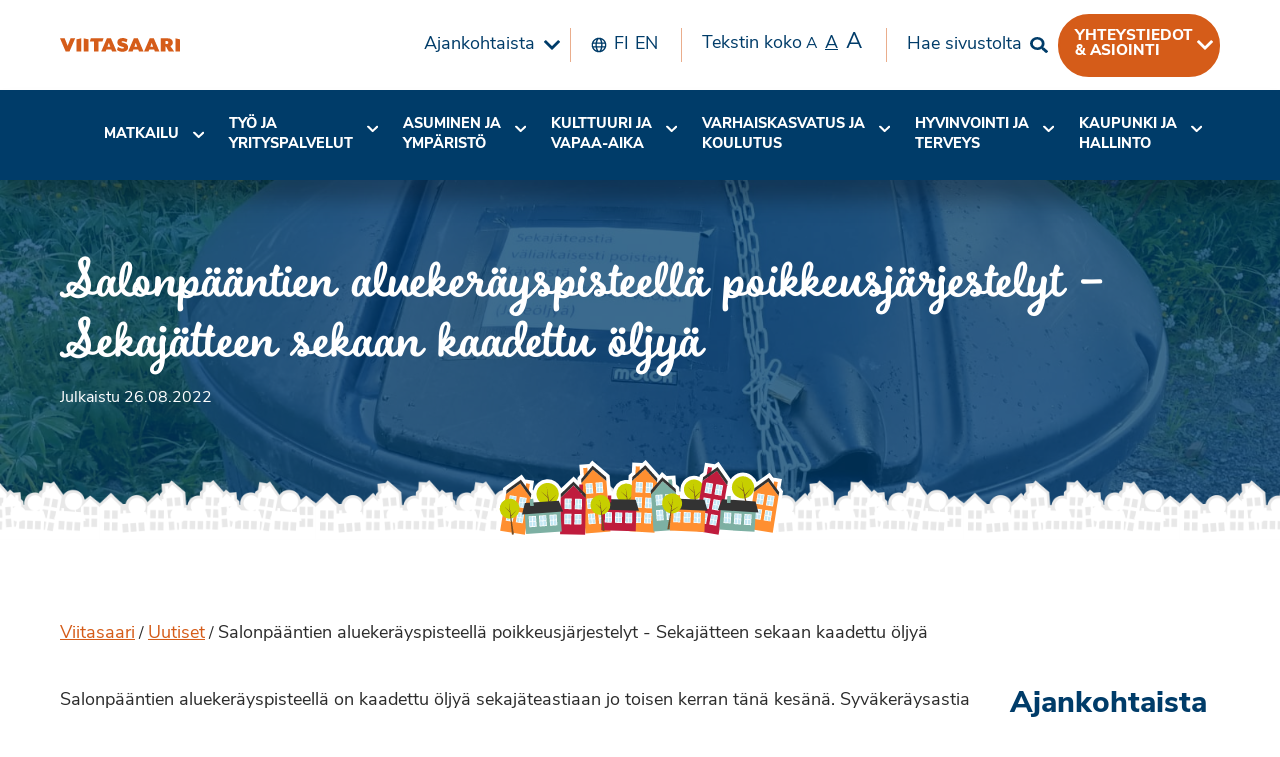

--- FILE ---
content_type: text/html; charset=UTF-8
request_url: https://viitasaari.fi/salonpaantien-aluekerayspisteella-poikkeusjarjestelyt-sekajatteen-sekaan-kaadettu-oljya/
body_size: 33407
content:
<!doctype html>
<html class="no-js" lang="fi" >
	<head>

		<meta charset="UTF-8" />
		<meta name="viewport" content="width=device-width, initial-scale=1.0" />
		<meta name='robots' content='index, follow, max-image-preview:large, max-snippet:-1, max-video-preview:-1' />
	<style>img:is([sizes="auto" i], [sizes^="auto," i]) { contain-intrinsic-size: 3000px 1500px }</style>
	
	<!-- This site is optimized with the Yoast SEO plugin v25.6 - https://yoast.com/wordpress/plugins/seo/ -->
	<title>Salonpääntien aluekeräyspisteellä poikkeusjärjestelyt - Sekajätteen sekaan kaadettu öljyä - Viitasaari</title>
	<link rel="canonical" href="https://viitasaari.fi/salonpaantien-aluekerayspisteella-poikkeusjarjestelyt-sekajatteen-sekaan-kaadettu-oljya/" />
	<meta property="og:locale" content="fi_FI" />
	<meta property="og:type" content="article" />
	<meta property="og:title" content="Salonpääntien aluekeräyspisteellä poikkeusjärjestelyt - Sekajätteen sekaan kaadettu öljyä - Viitasaari" />
	<meta property="og:url" content="https://viitasaari.fi/salonpaantien-aluekerayspisteella-poikkeusjarjestelyt-sekajatteen-sekaan-kaadettu-oljya/" />
	<meta property="og:site_name" content="Viitasaari" />
	<meta property="article:publisher" content="https://www.facebook.com/viitasaarenkaupunki/" />
	<meta property="article:published_time" content="2022-08-26T12:18:10+00:00" />
	<meta property="article:modified_time" content="2022-08-26T12:18:11+00:00" />
	<meta property="og:image" content="https://viitasaari.fi/wp-content/uploads/2022/08/WhatsApp-Image-2022-06-20-at-2.58.10-PM-1.jpeg" />
	<meta property="og:image:width" content="1599" />
	<meta property="og:image:height" content="1200" />
	<meta property="og:image:type" content="image/jpeg" />
	<meta name="author" content="Markus Kauppinen" />
	<meta name="twitter:card" content="summary_large_image" />
	<meta name="twitter:creator" content="@ViitasaariFi" />
	<meta name="twitter:site" content="@ViitasaariFi" />
	<meta name="twitter:label1" content="Kirjoittanut" />
	<meta name="twitter:data1" content="Markus Kauppinen" />
	<script type="application/ld+json" class="yoast-schema-graph">{"@context":"https://schema.org","@graph":[{"@type":"WebPage","@id":"https://viitasaari.fi/salonpaantien-aluekerayspisteella-poikkeusjarjestelyt-sekajatteen-sekaan-kaadettu-oljya/","url":"https://viitasaari.fi/salonpaantien-aluekerayspisteella-poikkeusjarjestelyt-sekajatteen-sekaan-kaadettu-oljya/","name":"Salonpääntien aluekeräyspisteellä poikkeusjärjestelyt - Sekajätteen sekaan kaadettu öljyä - Viitasaari","isPartOf":{"@id":"https://viitasaari.fi/#website"},"primaryImageOfPage":{"@id":"https://viitasaari.fi/salonpaantien-aluekerayspisteella-poikkeusjarjestelyt-sekajatteen-sekaan-kaadettu-oljya/#primaryimage"},"image":{"@id":"https://viitasaari.fi/salonpaantien-aluekerayspisteella-poikkeusjarjestelyt-sekajatteen-sekaan-kaadettu-oljya/#primaryimage"},"thumbnailUrl":"https://viitasaari.fi/wp-content/uploads/2022/08/WhatsApp-Image-2022-06-20-at-2.58.10-PM-1.jpeg","datePublished":"2022-08-26T12:18:10+00:00","dateModified":"2022-08-26T12:18:11+00:00","author":{"@id":"https://viitasaari.fi/#/schema/person/a5157dfa77ea0e15cdf532fc52bfb9cc"},"breadcrumb":{"@id":"https://viitasaari.fi/salonpaantien-aluekerayspisteella-poikkeusjarjestelyt-sekajatteen-sekaan-kaadettu-oljya/#breadcrumb"},"inLanguage":"fi","potentialAction":[{"@type":"ReadAction","target":["https://viitasaari.fi/salonpaantien-aluekerayspisteella-poikkeusjarjestelyt-sekajatteen-sekaan-kaadettu-oljya/"]}]},{"@type":"ImageObject","inLanguage":"fi","@id":"https://viitasaari.fi/salonpaantien-aluekerayspisteella-poikkeusjarjestelyt-sekajatteen-sekaan-kaadettu-oljya/#primaryimage","url":"https://viitasaari.fi/wp-content/uploads/2022/08/WhatsApp-Image-2022-06-20-at-2.58.10-PM-1.jpeg","contentUrl":"https://viitasaari.fi/wp-content/uploads/2022/08/WhatsApp-Image-2022-06-20-at-2.58.10-PM-1.jpeg","width":1599,"height":1200,"caption":"Ketjulla suljettu jäteastia"},{"@type":"BreadcrumbList","@id":"https://viitasaari.fi/salonpaantien-aluekerayspisteella-poikkeusjarjestelyt-sekajatteen-sekaan-kaadettu-oljya/#breadcrumb","itemListElement":[{"@type":"ListItem","position":1,"name":"Viitasaari","item":"https://viitasaari.fi/"},{"@type":"ListItem","position":2,"name":"Uutiset","item":"https://viitasaari.fi/uutiset/"},{"@type":"ListItem","position":3,"name":"Salonpääntien aluekeräyspisteellä poikkeusjärjestelyt - Sekajätteen sekaan kaadettu öljyä"}]},{"@type":"WebSite","@id":"https://viitasaari.fi/#website","url":"https://viitasaari.fi/","name":"Viitasaari","description":"Viitasaaren kaupunki","alternateName":"Pikkasen parempi periferia","potentialAction":[{"@type":"SearchAction","target":{"@type":"EntryPoint","urlTemplate":"https://viitasaari.fi/?s={search_term_string}"},"query-input":{"@type":"PropertyValueSpecification","valueRequired":true,"valueName":"search_term_string"}}],"inLanguage":"fi"},{"@type":"Person","@id":"https://viitasaari.fi/#/schema/person/a5157dfa77ea0e15cdf532fc52bfb9cc","name":"Markus Kauppinen","image":{"@type":"ImageObject","inLanguage":"fi","@id":"https://viitasaari.fi/#/schema/person/image/","url":"https://secure.gravatar.com/avatar/c9c6c667bd20dd4527a0c8886af7f6705e5acc097f427de6665d5b58134d9b7f?s=96&d=mm&r=g","contentUrl":"https://secure.gravatar.com/avatar/c9c6c667bd20dd4527a0c8886af7f6705e5acc097f427de6665d5b58134d9b7f?s=96&d=mm&r=g","caption":"Markus Kauppinen"},"url":"https://viitasaari.fi/author/markuskauppinen/"}]}</script>
	<!-- / Yoast SEO plugin. -->


<link rel='dns-prefetch' href='//static.addtoany.com' />
<link rel='dns-prefetch' href='//ajax.googleapis.com' />
<link rel='dns-prefetch' href='//code.jquery.com' />
<link rel='dns-prefetch' href='//maps.googleapis.com' />
<link rel='dns-prefetch' href='//cdn.rawgit.com' />
<link rel='dns-prefetch' href='//use.typekit.net' />
<link rel='stylesheet' id='wp-block-library-css' href='https://viitasaari.fi/wp-includes/css/dist/block-library/style.min.css' type='text/css' media='all' />
<style id='classic-theme-styles-inline-css' type='text/css'>
/*! This file is auto-generated */
.wp-block-button__link{color:#fff;background-color:#32373c;border-radius:9999px;box-shadow:none;text-decoration:none;padding:calc(.667em + 2px) calc(1.333em + 2px);font-size:1.125em}.wp-block-file__button{background:#32373c;color:#fff;text-decoration:none}
</style>
<style id='global-styles-inline-css' type='text/css'>
:root{--wp--preset--aspect-ratio--square: 1;--wp--preset--aspect-ratio--4-3: 4/3;--wp--preset--aspect-ratio--3-4: 3/4;--wp--preset--aspect-ratio--3-2: 3/2;--wp--preset--aspect-ratio--2-3: 2/3;--wp--preset--aspect-ratio--16-9: 16/9;--wp--preset--aspect-ratio--9-16: 9/16;--wp--preset--color--black: #000000;--wp--preset--color--cyan-bluish-gray: #abb8c3;--wp--preset--color--white: #fff;--wp--preset--color--pale-pink: #f78da7;--wp--preset--color--vivid-red: #cf2e2e;--wp--preset--color--luminous-vivid-orange: #ff6900;--wp--preset--color--luminous-vivid-amber: #fcb900;--wp--preset--color--light-green-cyan: #7bdcb5;--wp--preset--color--vivid-green-cyan: #00d084;--wp--preset--color--pale-cyan-blue: #8ed1fc;--wp--preset--color--vivid-cyan-blue: #0693e3;--wp--preset--color--vivid-purple: #9b51e0;--wp--preset--color--viitasaari-dark-grey: #363636;--wp--preset--color--viitasaari-light-grey: #F0F0F0;--wp--preset--color--viitasaari-forest-green: #006600;--wp--preset--color--viitasaari-poison-green: #8DA532;--wp--preset--color--viitasaari-lime-green: #B1CB1D;--wp--preset--color--viitasaari-magenta: #E22085;--wp--preset--color--viitasaari-orange: #F08333;--wp--preset--color--viitasaari-yellow: #FBBB1E;--wp--preset--color--viitasaari-blue: #28B8CE;--wp--preset--gradient--vivid-cyan-blue-to-vivid-purple: linear-gradient(135deg,rgba(6,147,227,1) 0%,rgb(155,81,224) 100%);--wp--preset--gradient--light-green-cyan-to-vivid-green-cyan: linear-gradient(135deg,rgb(122,220,180) 0%,rgb(0,208,130) 100%);--wp--preset--gradient--luminous-vivid-amber-to-luminous-vivid-orange: linear-gradient(135deg,rgba(252,185,0,1) 0%,rgba(255,105,0,1) 100%);--wp--preset--gradient--luminous-vivid-orange-to-vivid-red: linear-gradient(135deg,rgba(255,105,0,1) 0%,rgb(207,46,46) 100%);--wp--preset--gradient--very-light-gray-to-cyan-bluish-gray: linear-gradient(135deg,rgb(238,238,238) 0%,rgb(169,184,195) 100%);--wp--preset--gradient--cool-to-warm-spectrum: linear-gradient(135deg,rgb(74,234,220) 0%,rgb(151,120,209) 20%,rgb(207,42,186) 40%,rgb(238,44,130) 60%,rgb(251,105,98) 80%,rgb(254,248,76) 100%);--wp--preset--gradient--blush-light-purple: linear-gradient(135deg,rgb(255,206,236) 0%,rgb(152,150,240) 100%);--wp--preset--gradient--blush-bordeaux: linear-gradient(135deg,rgb(254,205,165) 0%,rgb(254,45,45) 50%,rgb(107,0,62) 100%);--wp--preset--gradient--luminous-dusk: linear-gradient(135deg,rgb(255,203,112) 0%,rgb(199,81,192) 50%,rgb(65,88,208) 100%);--wp--preset--gradient--pale-ocean: linear-gradient(135deg,rgb(255,245,203) 0%,rgb(182,227,212) 50%,rgb(51,167,181) 100%);--wp--preset--gradient--electric-grass: linear-gradient(135deg,rgb(202,248,128) 0%,rgb(113,206,126) 100%);--wp--preset--gradient--midnight: linear-gradient(135deg,rgb(2,3,129) 0%,rgb(40,116,252) 100%);--wp--preset--font-size--small: 13px;--wp--preset--font-size--medium: 20px;--wp--preset--font-size--large: 36px;--wp--preset--font-size--x-large: 42px;--wp--preset--spacing--20: 0.44rem;--wp--preset--spacing--30: 0.67rem;--wp--preset--spacing--40: 1rem;--wp--preset--spacing--50: 1.5rem;--wp--preset--spacing--60: 2.25rem;--wp--preset--spacing--70: 3.38rem;--wp--preset--spacing--80: 5.06rem;--wp--preset--shadow--natural: 6px 6px 9px rgba(0, 0, 0, 0.2);--wp--preset--shadow--deep: 12px 12px 50px rgba(0, 0, 0, 0.4);--wp--preset--shadow--sharp: 6px 6px 0px rgba(0, 0, 0, 0.2);--wp--preset--shadow--outlined: 6px 6px 0px -3px rgba(255, 255, 255, 1), 6px 6px rgba(0, 0, 0, 1);--wp--preset--shadow--crisp: 6px 6px 0px rgba(0, 0, 0, 1);}:where(.is-layout-flex){gap: 0.5em;}:where(.is-layout-grid){gap: 0.5em;}body .is-layout-flex{display: flex;}.is-layout-flex{flex-wrap: wrap;align-items: center;}.is-layout-flex > :is(*, div){margin: 0;}body .is-layout-grid{display: grid;}.is-layout-grid > :is(*, div){margin: 0;}:where(.wp-block-columns.is-layout-flex){gap: 2em;}:where(.wp-block-columns.is-layout-grid){gap: 2em;}:where(.wp-block-post-template.is-layout-flex){gap: 1.25em;}:where(.wp-block-post-template.is-layout-grid){gap: 1.25em;}.has-black-color{color: var(--wp--preset--color--black) !important;}.has-cyan-bluish-gray-color{color: var(--wp--preset--color--cyan-bluish-gray) !important;}.has-white-color{color: var(--wp--preset--color--white) !important;}.has-pale-pink-color{color: var(--wp--preset--color--pale-pink) !important;}.has-vivid-red-color{color: var(--wp--preset--color--vivid-red) !important;}.has-luminous-vivid-orange-color{color: var(--wp--preset--color--luminous-vivid-orange) !important;}.has-luminous-vivid-amber-color{color: var(--wp--preset--color--luminous-vivid-amber) !important;}.has-light-green-cyan-color{color: var(--wp--preset--color--light-green-cyan) !important;}.has-vivid-green-cyan-color{color: var(--wp--preset--color--vivid-green-cyan) !important;}.has-pale-cyan-blue-color{color: var(--wp--preset--color--pale-cyan-blue) !important;}.has-vivid-cyan-blue-color{color: var(--wp--preset--color--vivid-cyan-blue) !important;}.has-vivid-purple-color{color: var(--wp--preset--color--vivid-purple) !important;}.has-black-background-color{background-color: var(--wp--preset--color--black) !important;}.has-cyan-bluish-gray-background-color{background-color: var(--wp--preset--color--cyan-bluish-gray) !important;}.has-white-background-color{background-color: var(--wp--preset--color--white) !important;}.has-pale-pink-background-color{background-color: var(--wp--preset--color--pale-pink) !important;}.has-vivid-red-background-color{background-color: var(--wp--preset--color--vivid-red) !important;}.has-luminous-vivid-orange-background-color{background-color: var(--wp--preset--color--luminous-vivid-orange) !important;}.has-luminous-vivid-amber-background-color{background-color: var(--wp--preset--color--luminous-vivid-amber) !important;}.has-light-green-cyan-background-color{background-color: var(--wp--preset--color--light-green-cyan) !important;}.has-vivid-green-cyan-background-color{background-color: var(--wp--preset--color--vivid-green-cyan) !important;}.has-pale-cyan-blue-background-color{background-color: var(--wp--preset--color--pale-cyan-blue) !important;}.has-vivid-cyan-blue-background-color{background-color: var(--wp--preset--color--vivid-cyan-blue) !important;}.has-vivid-purple-background-color{background-color: var(--wp--preset--color--vivid-purple) !important;}.has-black-border-color{border-color: var(--wp--preset--color--black) !important;}.has-cyan-bluish-gray-border-color{border-color: var(--wp--preset--color--cyan-bluish-gray) !important;}.has-white-border-color{border-color: var(--wp--preset--color--white) !important;}.has-pale-pink-border-color{border-color: var(--wp--preset--color--pale-pink) !important;}.has-vivid-red-border-color{border-color: var(--wp--preset--color--vivid-red) !important;}.has-luminous-vivid-orange-border-color{border-color: var(--wp--preset--color--luminous-vivid-orange) !important;}.has-luminous-vivid-amber-border-color{border-color: var(--wp--preset--color--luminous-vivid-amber) !important;}.has-light-green-cyan-border-color{border-color: var(--wp--preset--color--light-green-cyan) !important;}.has-vivid-green-cyan-border-color{border-color: var(--wp--preset--color--vivid-green-cyan) !important;}.has-pale-cyan-blue-border-color{border-color: var(--wp--preset--color--pale-cyan-blue) !important;}.has-vivid-cyan-blue-border-color{border-color: var(--wp--preset--color--vivid-cyan-blue) !important;}.has-vivid-purple-border-color{border-color: var(--wp--preset--color--vivid-purple) !important;}.has-vivid-cyan-blue-to-vivid-purple-gradient-background{background: var(--wp--preset--gradient--vivid-cyan-blue-to-vivid-purple) !important;}.has-light-green-cyan-to-vivid-green-cyan-gradient-background{background: var(--wp--preset--gradient--light-green-cyan-to-vivid-green-cyan) !important;}.has-luminous-vivid-amber-to-luminous-vivid-orange-gradient-background{background: var(--wp--preset--gradient--luminous-vivid-amber-to-luminous-vivid-orange) !important;}.has-luminous-vivid-orange-to-vivid-red-gradient-background{background: var(--wp--preset--gradient--luminous-vivid-orange-to-vivid-red) !important;}.has-very-light-gray-to-cyan-bluish-gray-gradient-background{background: var(--wp--preset--gradient--very-light-gray-to-cyan-bluish-gray) !important;}.has-cool-to-warm-spectrum-gradient-background{background: var(--wp--preset--gradient--cool-to-warm-spectrum) !important;}.has-blush-light-purple-gradient-background{background: var(--wp--preset--gradient--blush-light-purple) !important;}.has-blush-bordeaux-gradient-background{background: var(--wp--preset--gradient--blush-bordeaux) !important;}.has-luminous-dusk-gradient-background{background: var(--wp--preset--gradient--luminous-dusk) !important;}.has-pale-ocean-gradient-background{background: var(--wp--preset--gradient--pale-ocean) !important;}.has-electric-grass-gradient-background{background: var(--wp--preset--gradient--electric-grass) !important;}.has-midnight-gradient-background{background: var(--wp--preset--gradient--midnight) !important;}.has-small-font-size{font-size: var(--wp--preset--font-size--small) !important;}.has-medium-font-size{font-size: var(--wp--preset--font-size--medium) !important;}.has-large-font-size{font-size: var(--wp--preset--font-size--large) !important;}.has-x-large-font-size{font-size: var(--wp--preset--font-size--x-large) !important;}
:where(.wp-block-post-template.is-layout-flex){gap: 1.25em;}:where(.wp-block-post-template.is-layout-grid){gap: 1.25em;}
:where(.wp-block-columns.is-layout-flex){gap: 2em;}:where(.wp-block-columns.is-layout-grid){gap: 2em;}
:root :where(.wp-block-pullquote){font-size: 1.5em;line-height: 1.6;}
</style>
<link rel='stylesheet' id='main-stylesheet-css' href='https://viitasaari.fi/wp-content/themes/viitasaari/dist/assets/css/app.css' type='text/css' media='all' />
<link rel='stylesheet' id='TypeKit-css' href='https://use.typekit.net/xhi8kwr.css' type='text/css' media='all' />
<link rel='stylesheet' id='wpdreams-asp-basic-css' href='https://viitasaari.fi/wp-content/plugins/ajax-search-pro/css/style.basic.css' type='text/css' media='all' />
<link rel='stylesheet' id='wpdreams-asp-chosen-css' href='https://viitasaari.fi/wp-content/plugins/ajax-search-pro/css/chosen/chosen.css' type='text/css' media='all' />
<link rel='stylesheet' id='wpdreams-ajaxsearchpro-instances-css' href='https://viitasaari.fi/wp-content/uploads/asp_upload/style.instances.css' type='text/css' media='all' />
<link rel='stylesheet' id='slb_core-css' href='https://viitasaari.fi/wp-content/plugins/simple-lightbox/client/css/app.css' type='text/css' media='all' />
<link rel='stylesheet' id='tablepress-default-css' href='https://viitasaari.fi/wp-content/plugins/tablepress/css/build/default.css' type='text/css' media='all' />
<link rel='stylesheet' id='addtoany-css' href='https://viitasaari.fi/wp-content/plugins/add-to-any/addtoany.min.css' type='text/css' media='all' />
<script type="text/javascript" id="addtoany-core-js-before">
/* <![CDATA[ */
window.a2a_config=window.a2a_config||{};a2a_config.callbacks=[];a2a_config.overlays=[];a2a_config.templates={};a2a_localize = {
	Share: "Share",
	Save: "Save",
	Subscribe: "Subscribe",
	Email: "Email",
	Bookmark: "Bookmark",
	ShowAll: "Show all",
	ShowLess: "Show less",
	FindServices: "Find service(s)",
	FindAnyServiceToAddTo: "Instantly find any service to add to",
	PoweredBy: "Powered by",
	ShareViaEmail: "Share via email",
	SubscribeViaEmail: "Subscribe via email",
	BookmarkInYourBrowser: "Bookmark in your browser",
	BookmarkInstructions: "Press Ctrl+D or \u2318+D to bookmark this page",
	AddToYourFavorites: "Add to your favorites",
	SendFromWebOrProgram: "Send from any email address or email program",
	EmailProgram: "Email program",
	More: "More&#8230;",
	ThanksForSharing: "Thanks for sharing!",
	ThanksForFollowing: "Thanks for following!"
};
/* ]]> */
</script>
<script type="text/javascript" defer src="https://static.addtoany.com/menu/page.js" id="addtoany-core-js"></script>
<script type="text/javascript" src="https://ajax.googleapis.com/ajax/libs/jquery/3.2.1/jquery.min.js" id="jquery-js"></script>
<script type="text/javascript" defer src="https://viitasaari.fi/wp-content/plugins/add-to-any/addtoany.min.js" id="addtoany-jquery-js"></script>
<script type="text/javascript" src="https://viitasaari.fi/wp-content/plugins/social-feed-by-arrowplugins/includes/../bower_components/codebird-js/codebird.js" id="sfbap1_codebird-js"></script>
<script type="text/javascript" src="https://viitasaari.fi/wp-content/plugins/social-feed-by-arrowplugins/includes/../bower_components/doT/doT.min.js" id="sfbap1_doT-js"></script>
<script type="text/javascript" src="https://viitasaari.fi/wp-content/plugins/social-feed-by-arrowplugins/includes/../bower_components/moment/min/moment.min.js" id="sfbap1_moment-js"></script>
<script type="text/javascript" src="https://viitasaari.fi/wp-content/plugins/social-feed-by-arrowplugins/includes/../bower_components/moment/locale/fr.js" id="sfbap1_fr-js"></script>
<script type="text/javascript" src="https://viitasaari.fi/wp-content/plugins/social-feed-by-arrowplugins/includes/../bower_components/social-feed/js/jquery.socialfeed.js" id="sfbap1_socialfeed-js"></script>
<script type="text/javascript" src="https://viitasaari.fi/wp-content/plugins/social-feed-by-arrowplugins/includes/../bower_components/moment/locale/en-ca.js" id="sfbap1_en-js"></script>
<script type="text/javascript" src="https://viitasaari.fi/wp-content/plugins/social-feed-by-arrowplugins/includes/../bower_components/moment/locale/ar.js" id="sfbap1_ar-js"></script>
<script type="text/javascript" src="https://viitasaari.fi/wp-content/plugins/social-feed-by-arrowplugins/includes/../bower_components/moment/locale/bn.js" id="sfbap1_bn-js"></script>
<script type="text/javascript" src="https://viitasaari.fi/wp-content/plugins/social-feed-by-arrowplugins/includes/../bower_components/moment/locale/cs.js" id="sfbap1-cs-js"></script>
<script type="text/javascript" src="https://viitasaari.fi/wp-content/plugins/social-feed-by-arrowplugins/includes/../bower_components/moment/locale/da.js" id="sfbap1-da-js"></script>
<script type="text/javascript" src="https://viitasaari.fi/wp-content/plugins/social-feed-by-arrowplugins/includes/../bower_components/moment/locale/nl.js" id="sfbap1-nl-js"></script>
<script type="text/javascript" src="https://viitasaari.fi/wp-content/plugins/social-feed-by-arrowplugins/includes/../bower_components/moment/locale/fr.js" id="sfbap1-fr-js"></script>
<script type="text/javascript" src="https://viitasaari.fi/wp-content/plugins/social-feed-by-arrowplugins/includes/../bower_components/moment/locale/de.js" id="sfbap1-de-js"></script>
<script type="text/javascript" src="https://viitasaari.fi/wp-content/plugins/social-feed-by-arrowplugins/includes/../bower_components/moment/locale/it.js" id="sfbap1-it-js"></script>
<script type="text/javascript" src="https://viitasaari.fi/wp-content/plugins/social-feed-by-arrowplugins/includes/../bower_components/moment/locale/ja.js" id="sfbap1-ja-js"></script>
<script type="text/javascript" src="https://viitasaari.fi/wp-content/plugins/social-feed-by-arrowplugins/includes/../bower_components/moment/locale/ko.js" id="sfbap1-ko-js"></script>
<script type="text/javascript" src="https://viitasaari.fi/wp-content/plugins/social-feed-by-arrowplugins/includes/../bower_components/moment/locale/pt.js" id="sfbap1-pt-js"></script>
<script type="text/javascript" src="https://viitasaari.fi/wp-content/plugins/social-feed-by-arrowplugins/includes/../bower_components/moment/locale/ru.js" id="sfbap1-ru-js"></script>
<script type="text/javascript" src="https://viitasaari.fi/wp-content/plugins/social-feed-by-arrowplugins/includes/../bower_components/moment/locale/es.js" id="sfbap1-es-js"></script>
<script type="text/javascript" src="https://viitasaari.fi/wp-content/plugins/social-feed-by-arrowplugins/includes/../bower_components/moment/locale/tr.js" id="sfbap1-tr-js"></script>
<script type="text/javascript" src="https://viitasaari.fi/wp-content/plugins/social-feed-by-arrowplugins/includes/../bower_components/moment/locale/uk.js" id="sfbap1-uk-js"></script>
<script type="text/javascript" src="//code.jquery.com/jquery-migrate-3.0.1.min.js" id="jquery-migrate-js"></script>
<script type="text/javascript" src="//maps.googleapis.com/maps/api/js?key=AIzaSyAsjmOnZozTqi5mNkc7uUDjRxPXDJiQmXE" id="google-maps-js"></script>
<script type="text/javascript" src="//cdn.rawgit.com/googlemaps/v3-utility-library/infobox/1.1.13/src/infobox_packed.js" id="google-maps-infobox-js"></script>
<script type="text/javascript" id="whp7790front.js4017-js-extra">
/* <![CDATA[ */
var whp_local_data = {"add_url":"https:\/\/viitasaari.fi\/wp-admin\/post-new.php?post_type=event","ajaxurl":"https:\/\/viitasaari.fi\/wp-admin\/admin-ajax.php"};
/* ]]> */
</script>
<script type="text/javascript" src="https://viitasaari.fi/wp-content/plugins/wp-security-hardening/modules/js/front.js" id="whp7790front.js4017-js"></script>
<link rel="alternate" title="oEmbed (JSON)" type="application/json+oembed" href="https://viitasaari.fi/wp-json/oembed/1.0/embed?url=https%3A%2F%2Fviitasaari.fi%2Fsalonpaantien-aluekerayspisteella-poikkeusjarjestelyt-sekajatteen-sekaan-kaadettu-oljya%2F" />
<link rel="alternate" title="oEmbed (XML)" type="text/xml+oembed" href="https://viitasaari.fi/wp-json/oembed/1.0/embed?url=https%3A%2F%2Fviitasaari.fi%2Fsalonpaantien-aluekerayspisteella-poikkeusjarjestelyt-sekajatteen-sekaan-kaadettu-oljya%2F&#038;format=xml" />
                <link href='//fonts.googleapis.com/css?family=Open+Sans:300|Open+Sans:400|Open+Sans:700' rel='stylesheet' type='text/css'>
                                <link href='//fonts.googleapis.com/css?family=Lato:300|Lato:400|Lato:700' rel='stylesheet' type='text/css'>
                            <style type="text/css">
                <!--
                @font-face {
                    font-family: 'asppsicons2';
                    src: url('https://viitasaari.fi/wp-content/plugins/ajax-search-pro/css/fonts/icons/icons2.eot');
                    src: url('https://viitasaari.fi/wp-content/plugins/ajax-search-pro/css/fonts/icons/icons2.eot?#iefix') format('embedded-opentype'),
                    url('https://viitasaari.fi/wp-content/plugins/ajax-search-pro/css/fonts/icons/icons2.woff2') format('woff2'),
                    url('https://viitasaari.fi/wp-content/plugins/ajax-search-pro/css/fonts/icons/icons2.woff') format('woff'),
                    url('https://viitasaari.fi/wp-content/plugins/ajax-search-pro/css/fonts/icons/icons2.ttf') format('truetype'),
                    url('https://viitasaari.fi/wp-content/plugins/ajax-search-pro/css/fonts/icons/icons2.svg#icons') format('svg');
                    font-weight: normal;
                    font-style: normal;
                }
                .asp_m{height: 0;}                -->
            </style>
                        <script type="text/javascript">
                if ( typeof _ASP !== "undefined" && _ASP !== null && typeof _ASP.initialize !== "undefined" )
                    _ASP.initialize();
            </script>
            <link rel="icon" href="https://viitasaari.fi/wp-content/uploads/2019/06/cropped-viitasaari-favicon-32x32.png" sizes="32x32" />
<link rel="icon" href="https://viitasaari.fi/wp-content/uploads/2019/06/cropped-viitasaari-favicon-192x192.png" sizes="192x192" />
<link rel="apple-touch-icon" href="https://viitasaari.fi/wp-content/uploads/2019/06/cropped-viitasaari-favicon-180x180.png" />
<meta name="msapplication-TileImage" content="https://viitasaari.fi/wp-content/uploads/2019/06/cropped-viitasaari-favicon-270x270.png" />
		<style type="text/css" id="wp-custom-css">
			.eun-osarahoittama-keski-suomen-liitto,
.eun-osarahoittama-keski-suomen-liitto > div {
  display: flex;
  align-items: center;
  justify-content: center; /* Jos haluat myös vaakakeskityksen */
}

div.addtoany_share_save_container.addtoany_content.addtoany_content_top { margin: 0 auto; width: 320px; }
div.addtoany_share_save_container.addtoany_content.addtoany_content_bottom { margin: 0 auto; width: 320px; }
.valtuutetut img {float: left; margin-right: 15px; }

#Uutiset .card__image {
   height: 15rem;
}
#shortcuts-block_5c91ef2550aa5 { padding: 2rem 0;}
#business-hours-indicator-block_5d8376d59eeee { padding: 2rem 0;}
#business-hours-indicator-block_5d8376d59eeee h2 {font-size: 1.8rem;}
#business-hours-indicator-block_5d8376d59eeee .grid-item {margin-bottom: 0;}
#business-hours-indicator-block_5d8376d59eeee .top {margin-bottom: 0;}
#content li {    font-size: 1.125rem;
    font-weight: 400;
    line-height: 1.6;}
.newsletter-section .gfield_required {display: none;}
.person__phone .call-link,
.person__email .call-link
{
        text-transform: uppercase;
    font-weight: 700;
    background-color: #d55c19;
    border: 2px solid #d55c19;
    padding: 5px 15px;
    border-radius: 5px;
    color: #fff;
    font-size: 0.8rem;
    text-decoration: none;
    margin-left: 10px;
    white-space: pre;
}

div.slb_data_desc {display: none !important;}
#hero-video {    max-width: 100%;
    top: 45%;}
@media print, screen and (max-width: 40em) {
.front-hero .image {
    height: 100%;
    width: 100%;
    padding: 0 0 70% 0;
    
    margin: -10% 0 0 0;
}

}
.wp-block-video video {
    margin: 0 auto 15px auto;
    display: block;
}
.content__gdprLegal p, .content__gdprLegal a {font-size: 0.7rem; }
.wp-block-column {
    margin: 0 !important;
    padding-left: 1.25rem;
    padding-right: 1.25rem;
}
.twocolumns .wp-block-column {
flex-basis: 45%;
}

#popupvideo {
    position: absolute;
    width: 100%;
    height: 100%;
    top: 0;
    left: 0;
}

#popupvideowrapper {
    width: 100%;
    padding-top: 43%;
}

#gform_fields_18 .gfield_description {color: white;}
#featured-page-cards-block_5e7484af8fcb0 .grid-item {width: 100% !important;}
.page-id-27023 .sidebar, .page-id-48669 .sidebar {display: none;}
.page-id-27023 #content.column, .page-id-48669 #content.column {padding-left: 0; border-left: 0;}

 #tablepress-23 {   max-width: 75rem;
    margin: auto;}
    
 #tablepress-23 .even td {
 background-color: #cecdcc !important; 
}

 #tablepress-23 .odd td {
 background-color: white !important; 
}
#tablepress-23 > tbody > tr.even > td.column-2 {
    background: #e85834 !important; font-weight: bold;}
    #tablepress-23 > tbody > tr.odd > td.column-2 {
    background: #f1a35b !important;
    font-weight: bold;}
    
#tablepress-23 > tbody > tr.row-8.even > td { background: white !important;
font-weight: bold;}
#tablepress-23 td {
text-align: center !important;
}

#tablepress-23 th {
text-align: center !important;
background: white;
}

.page-id-30162 .wp-block-columns {padding-top: 0px !important;padding-bottom: 0px !important;}

.postid-32197 .sidebar--left  {display: none;}
.page-id-37468 .sidebar--left  {display: none;}


.postid-32197 .gfield_radio li {float: left; margin-right: 75px;}
.eirinnakkain li, h3, .gfield_label {clear: left; }
.covidgreen {background: green; padding: 5px; margin: -7px; font-weight: bold; color: white !important;}
.covidorange {background: orange; padding: 5px; margin: -7px; font-weight: bold; color: white !important;}
.covidtable .column-2  {text-align:center;}

.desktop-menu .menu-item .parent {font-size: 90% !important;}
.nav-wrap {height: 90px !important;}
.lpoikein {background: green; padding: 15px; font-weight: bold; color: white;}
.lpvaarin {background: orange; padding: 15px; font-weight: bold; color: white;}

.page-id-41761 .sidebar, .page-id-40755 .sidebar, .page-id-50236 .sidebar, .page-id-57787 .sidebar, .page-id-71678 .sidebar {display: none;}
.page-id-41761 #content, .page-id-40755 #content, .page-id-50236 #content, .page-id-57787 #content,  .page-id-71678 #content {padding-left: 0px; border-left: 0px;}
.page-id-41761 .wp-block-colunms {margin-left: 0px; margin-right: 0px;}
.page-id-41761 .vipuvoimaa {margin-left: 10px;}
.page-id-41761 .eulogot {display: flex;
justify-content: center;}
@media screen and (min-width: 64em) {
#featured-page-cards-block_5ef5a7dc279be .fancy-grid .image, #featured-page-cards-block_61407aaf9071e .fancy-grid .image {min-height: 11.875rem;}
#featured-page-cards-block_5ef5a7dc279be .fancy-grid .left, #featured-page-cards-block_61407aaf9071e .fancy-grid .left  {width: calc(30% - 2.5rem);}}
#featured-page-cards-block_5e7484af8fcb0 .button-grid {padding-top: 15px; padding-bottom: 0px; }
#featured-page-cards-block_61407aaf9071e, #featured-page-cards-block_62a1cd0fb8578 {
 background: white;

  }
#featured-page-cards-block_61407aaf9071e h2.negative, #featured-page-cards-block_62a1cd0fb8578 h2.negative, #featured-page-cards-block_62a1cd0fb8578 p.negative  {color: #003c69 !important;}

#featured-page-cards-block_61407aaf9071e .button--negative, #featured-page-cards-block_62a1cd0fb8578 .button--negative {border: 2px solid #003c69; color: #003c69;}
#field_33_24 {margin-left: -1.25rem !important;}
.gform_submission_error {color: #ffffff !important; background: red; padding: 10px;}
.newsletter-grid .gform_description {color: white; font-weight: 700; font-size: 1.5rem;}
.ilmastovahtiupotus iframe {outline: 10px solid #003C69; margin-bottom: 50px;}
.hyvaks-siirtyma {background: #ffff73; border: 25px #e1580a solid; padding: 15px; margin-bottom: 50px;}

#featured-page-cards-block_4e7fdb146c89df616ea5d159ecca12a6 .left {width: 21.875rem }
#featured-page-cards-block_4e7fdb146c89df616ea5d159ecca12a6 .right {padding: 1rem; }
#featured-page-cards-block_4e7fdb146c89df616ea5d159ecca12a6 {background: white;}
#featured-page-cards-block_4e7fdb146c89df616ea5d159ecca12a6 h2.negative {color: #003c69 !important;}
#featured-page-cards-block_4e7fdb146c89df616ea5d159ecca12a6 .button--negative {border: 2px solid #003c69; color: #003c69;}
.ilmastovahtietusivu {    padding-right: 1.25rem;
    padding-left: 1.25rem;
    max-width: 75rem;
    margin: 0 auto;}
.page-id-55204 .default-hero, .page-id-55204 .sidebar--left, .page-id-55204 .addtoany_share_save_container, .page-id-55204 #breadcrumbs  {display: none;}
.page-id-55204 #content {padding-left: 0px; border-left: 0px;}
.page-id-55204 .column-and-sidebar-container {padding-top: 0rem;}

.page-id-57787 .button-block {  text-transform: lowercase; }
.page-id-57787 .button-block:first-letter {
    text-transform: uppercase;
}

/* nuorten sävellysleiri */
.page-id-63357 .sidebar--left, .parent-pageid-63357 .sidebar--left {display: none;}
.page-id-63357 .newsletter-grid, .parent-pageid-63357 .newsletter-grid {display: none;}
.page-id-63357 .outer-wrap,.parent-pageid-63357 .outer-wrap {display:none;}
.page-id-63357 .hero-divider,.parent-pageid-63357  .hero-divider {display: none;}
.page-id-63357 #breadcrumbs,.parent-pageid-63357  #breadcrumbs {display: none;}
.page-id-63357 #content.column,.parent-pageid-63357   #content.column {border-left: 0px; padding-left: 0px;}
.musleir-nav { margin-bottom: 20px; text-align: center;}
.musleir-nav a {display: inline-block; font-weight: bold; text-decoration: none; background:#D55C19; margin-right: 5px; padding: 20px; }
.musleir-nav a:link {color: white;}
.musleir-nav a:visited {color: white;}
.musleir-nav a:hover {color: white; background: grey;}
.musleir-nav a:active {color: white;}
.musleir-nav:after {
    content: '';
    display: block;
    clear: both;
}

.page-id-63357 .main-navigation:After, .parent-pageid-63357 .main-navigation:After {box-shadow: none;}
.page-id-63357 .column-and-sidebar-container, .parent-pageid-63357 .column-and-sidebar-container {padding-top: 2rem;}

@media print, screen and (max-width: 64em) {
.musleir-nav { display: none;
}
}
.musleiri-logot img.musiikinaika {width: 30%;}
.musleiri-logot img.lokakuu {width: 25%;}
.musleiri-logot img.saveltajat {width: 25%;}
.musleiri-logot img.oph {width: 15%;}

@media print, screen and (min-width: 64.1em) { #musleiri-mobiili {display: none;}}
@media print, screen and (max-width: 64em) {

#musleiri-mobiili {
text-align: center;
list-style-type: none;
margin-bottom: 20px;
}

#musleiri-mobiili p {
	text-align: center;
  padding: 0px;
margin: 0px;
}

#musleiri-mobiili nav {
    padding: 0px;
margin: 0px;
display: inline-block; font-weight: bold; background:#D55C19; 
	width: 100%;
}

#musleiri-mobiili nav ul {
	padding: 0;
  margin: 0;
	list-style: none;
	position: relative;
  list-style-type: none;
  width: 100%;
	}
	
#musleiri-mobiili nav ul li {
width: 100%;
margin: 0px;
	}

#musleiri-mobiili nav a {
	display:block;
	background-color: #D55C19;
  font-weight: bold;
  	list-style: none;
    padding: 10px;
	color:#FFF;
  font-weight: bold;
width: 100 %;

	text-decoration:none;
}

#musleiri-mobiili nav a:hover { 
	background-color: grey; 
}

/* Hide Dropdowns by Default */
#musleiri-mobiili nav ul ul {
	display: none;
	position: absolute; 
  padding: 0px;
margin: 0px;
width: 100%;
}
	
/* Display Dropdowns on Hover */
#musleiri-mobiili nav ul li:hover > ul {
	display:inherit;
}
	
/* Fisrt Tier Dropdown */
#musleiri-mobiili nav ul ul li {
	margin: 0px;
	display:list-item;
	position: relative;
  border-top: 3px white solid;
	width: 100%;
}

/* Second, Third and more Tiers	*/
#musleiri-mobiili nav ul ul ul li {
	position: relative;

}

	
/* Change this in order to change the Dropdown symbol */
#musleiri-mobiili li > a:after { content:  ' ≡'; }
#musleiri-mobiili li > a:only-child:after { content: ''; }

#musleiri-mobiili li::before {display: none;}
	
}
.musleiri-hero {margin-bottom: 10px;}
#tablepress-42, #tablepress-42 th, #tablepress-42 td {border: 1px black solid;}
.vihreaok {background: lightgreen; padding: 5px; text-align: center;}
#featured-page-cards-block_05b8c06ec9ec27673234a01ec382d536 .fancy-grid {
    display: flex;
    flex-direction: row;
    gap: 20px; /* Optional: Adds space between the grid items */
    justify-content: space-between; /* Optional: Adjusts the space distribution between items */
}
#featured-page-cards-block_05b8c06ec9ec27673234a01ec382d536 .grid-item .image {
    width: 100%;
    height: auto;
    aspect-ratio: 1 / 1; /* Ensures the image maintains a square aspect ratio */
    object-fit: cover; /* Ensures the image covers the entire square without distortion */
    min-height: 100px;
}
.keltylitys {background: yellow; padding: 5px; text-align: center; }
#tablepress-44 .column-2 {text-align: right; font-style: italic;}
#tablepress-44 {
    width: auto; /* Let the width be determined by the table content */
    margin-left: 0; /* Center the table horizontally */
  
}
#tablepress-44 td,
#tablepress-44 th {
    white-space: nowrap; /* Prevent wrapping of the content */
}



#tablepress-44 h4 {margin-bottom: 0px; margin-block-end: 0px;}
.postid-70442 .sidebar--right {display: none;}
.postid-70442 .default-hero {display: none;}
.postid-70442 #breadcrumbs {display: none}
.postid-70442 .hide-for-large {display: none;}
.postid-70442 .column-and-sidebar-container {padding-top: 15px;}
#tablepress-43 .column-2, #tablepress-43 .column-3 {
  white-space: nowrap;
}
#tablepress-44 .column-2, #tablepress-44 .column-3, #tablepress-44 .column-4, #tablepress-44 .column-5 {padding: 10px 15px 10px 15px; text-align: right;
border-right: 1px solid grey;
}

#tablepress-44 h4 {margin-top: 20px;}
#tablepress-44 .column-2 {border-left: 1px solid gray; }
body.page-id-61088 a {
    font-weight: inherit !important;
}
.newsletter-section {display: none;}
.tvsarake1 {

    display: block;
  text-overflow: ellipsis;
  white-space: nowrap;
  overflow: hidden;
  font-weight: bold;
}		</style>
			</head>
	<body class="wp-singular post-template-default single single-post postid-52139 single-format-standard wp-theme-viitasaari offcanvas">


			
<nav class="mobile-off-canvas-menu off-canvas position-right" id="off-canvas-menu" data-off-canvas data-transition="overlap" data-auto-focus="false">
	<button aria-label="Valikko" class="close-menu" type="button" data-toggle="off-canvas-menu">
		Sulje valikko <span></span>
	</button>
	<ul class="vertical menu accordion-menu universal-accordion" data-accordion-menu data-submenu-toggle="true">
						<li class=" menu-item menu-item-type-post_type menu-item-object-page">
					<a class="parent" href="https://viitasaari.fi/matkailu/">Matkailu</a>				</li>
								<li class=" menu-item menu-item-type-post_type menu-item-object-page">
					<a class="parent" href="https://viitasaari.fi/tyo-ja-yrittaminen/">Työ ja <br>yrityspalvelut</a>					<ul class="dropdown menu vertical">
						<li class="page_item page-item-50236 page_item_has_children"><a href="https://viitasaari.fi/tyo-ja-yrittaminen/rekry/">Tule töihin Viitasaarelle</a>
<ul class='children'>
	<li class="page_item page-item-563"><a href="https://viitasaari.fi/tyo-ja-yrittaminen/rekry/avoimet-tyopaikat/">Avoimet työpaikat</a></li>
</ul>
</li>
<li class="page_item page-item-2307 page_item_has_children"><a href="https://viitasaari.fi/tyo-ja-yrittaminen/yrittaminen/">Yrittäminen</a>
<ul class='children'>
	<li class="page_item page-item-67905"><a href="https://viitasaari.fi/tyo-ja-yrittaminen/yrittaminen/elinvoimalupaus/">Elinvoimalupaus</a></li>
	<li class="page_item page-item-324"><a href="https://viitasaari.fi/tyo-ja-yrittaminen/yrittaminen/yrittajaksi-viitasaarelle/">Tule meille yrittäjäksi</a></li>
	<li class="page_item page-item-2314"><a href="https://viitasaari.fi/tyo-ja-yrittaminen/yrittaminen/lennatin/">Yhteis- ja etätyötila Lennätin</a></li>
	<li class="page_item page-item-2361"><a href="https://viitasaari.fi/tyo-ja-yrittaminen/yrittaminen/maatalous/">Maatalous</a></li>
	<li class="page_item page-item-2365"><a href="https://viitasaari.fi/tyo-ja-yrittaminen/yrittaminen/lomituspalvelut/">Lomituspalvelut</a></li>
</ul>
</li>
<li class="page_item page-item-558 page_item_has_children"><a href="https://viitasaari.fi/tyo-ja-yrittaminen/ajankohtaiset-hankkeet/">Työllistäminen</a>
<ul class='children'>
	<li class="page_item page-item-559 page_item_has_children"><a href="https://viitasaari.fi/tyo-ja-yrittaminen/ajankohtaiset-hankkeet/viitasaaren-kaupungin-tyollisyysyksikko/">Viitasaaren työllisyysyksikkö</a>
	<ul class='children'>
		<li class="page_item page-item-73269"><a href="https://viitasaari.fi/tyo-ja-yrittaminen/ajankohtaiset-hankkeet/viitasaaren-kaupungin-tyollisyysyksikko/kotoutujien-tyohonvalmennus/">Kotoutujien työhönvalmennus</a></li>
		<li class="page_item page-item-9818"><a href="https://viitasaari.fi/tyo-ja-yrittaminen/ajankohtaiset-hankkeet/viitasaaren-kaupungin-tyollisyysyksikko/paikko/">Paikko®</a></li>
		<li class="page_item page-item-562"><a href="https://viitasaari.fi/tyo-ja-yrittaminen/ajankohtaiset-hankkeet/viitasaaren-kaupungin-tyollisyysyksikko/viitasaaren-tuunari-paja/">Tuunaripaja</a></li>
		<li class="page_item page-item-2345"><a href="https://viitasaari.fi/tyo-ja-yrittaminen/ajankohtaiset-hankkeet/viitasaaren-kaupungin-tyollisyysyksikko/oppisopimus/">Oppisopimus</a></li>
		<li class="page_item page-item-561"><a href="https://viitasaari.fi/tyo-ja-yrittaminen/ajankohtaiset-hankkeet/viitasaaren-kaupungin-tyollisyysyksikko/tyokokeilu-ja-kuntouttava-tyotoiminta/">Työkokeilu</a></li>
	</ul>
</li>
</ul>
</li>
<li class="page_item page-item-70696"><a href="https://viitasaari.fi/tyo-ja-yrittaminen/yrityshakemisto/">Yrityshakemisto</a></li>
<li class="page_item page-item-66380"><a href="https://viitasaari.fi/tyo-ja-yrittaminen/tyollisyyspalvelut/">Työ- ja elinkeinopalvelut (Pohjoisen Keski-Suomen työllisyysalue)</a></li>
<li class="page_item page-item-63647"><a href="https://viitasaari.fi/tyo-ja-yrittaminen/nuorten-kesayrittajyys/">Nuorten kesäyrittäjyys</a></li>
					</ul>
				</li>
								<li class=" menu-item menu-item-type-post_type menu-item-object-page">
					<a class="parent" href="https://viitasaari.fi/asuminen-ja-ymparisto/">Asuminen ja <br>ympäristö</a>					<ul class="dropdown menu vertical">
						<li class="page_item page-item-30320"><a href="https://viitasaari.fi/asuminen-ja-ymparisto/tuhmalanniemi/">Tuhmalanniemi</a></li>
<li class="page_item page-item-2408 page_item_has_children"><a href="https://viitasaari.fi/asuminen-ja-ymparisto/asuminen-ja-rakentaminen/">Asuminen ja rakentaminen</a>
<ul class='children'>
	<li class="page_item page-item-2419"><a href="https://viitasaari.fi/asuminen-ja-ymparisto/asuminen-ja-rakentaminen/uudelle-asukkaalle/">Uudelle asukkaalle</a></li>
	<li class="page_item page-item-2421 page_item_has_children"><a href="https://viitasaari.fi/asuminen-ja-ymparisto/asuminen-ja-rakentaminen/asunnot/">Asunnot</a>
	<ul class='children'>
		<li class="page_item page-item-2707"><a href="https://viitasaari.fi/asuminen-ja-ymparisto/asuminen-ja-rakentaminen/asunnot/vuokrattavat-asunnot/">Vuokrattavat asunnot</a></li>
		<li class="page_item page-item-2711"><a href="https://viitasaari.fi/asuminen-ja-ymparisto/asuminen-ja-rakentaminen/asunnot/myytavat-asunnot/">Myytävät asunnot</a></li>
	</ul>
</li>
	<li class="page_item page-item-254 page_item_has_children"><a href="https://viitasaari.fi/asuminen-ja-ymparisto/asuminen-ja-rakentaminen/kaavat-ja-tontit/">Vapaat tontit</a>
	<ul class='children'>
		<li class="page_item page-item-68507"><a href="https://viitasaari.fi/asuminen-ja-ymparisto/asuminen-ja-rakentaminen/kaavat-ja-tontit/haukirinne/">Haukirinne</a></li>
		<li class="page_item page-item-30162"><a href="https://viitasaari.fi/asuminen-ja-ymparisto/asuminen-ja-rakentaminen/kaavat-ja-tontit/tuhmalanniemi/">Tuhmalanniemi</a></li>
		<li class="page_item page-item-2732"><a href="https://viitasaari.fi/asuminen-ja-ymparisto/asuminen-ja-rakentaminen/kaavat-ja-tontit/vapaat-asuintontit/">Vapaat asuintontit</a></li>
		<li class="page_item page-item-2737"><a href="https://viitasaari.fi/asuminen-ja-ymparisto/asuminen-ja-rakentaminen/kaavat-ja-tontit/vapaat-liike-ja-teollisuustontit/">Vapaat liike- ja teollisuustontit</a></li>
		<li class="page_item page-item-2719"><a href="https://viitasaari.fi/asuminen-ja-ymparisto/asuminen-ja-rakentaminen/kaavat-ja-tontit/vapaat-rantatontit/">Vapaat yksityisten tontit</a></li>
		<li class="page_item page-item-2743"><a href="https://viitasaari.fi/asuminen-ja-ymparisto/asuminen-ja-rakentaminen/kaavat-ja-tontit/varaa-tontti/">Tonttien varaus, myynti ja vuokraus</a></li>
		<li class="page_item page-item-2715"><a href="https://viitasaari.fi/asuminen-ja-ymparisto/asuminen-ja-rakentaminen/kaavat-ja-tontit/ilmoita-tonttisi-myyntiin/">Ilmoita tonttisi myyntiin</a></li>
	</ul>
</li>
	<li class="page_item page-item-260 page_item_has_children"><a href="https://viitasaari.fi/asuminen-ja-ymparisto/asuminen-ja-rakentaminen/rakentaminen/">Rakentaminen</a>
	<ul class='children'>
		<li class="page_item page-item-2452"><a href="https://viitasaari.fi/asuminen-ja-ymparisto/asuminen-ja-rakentaminen/rakentaminen/lupapiste/">Lupapiste</a></li>
		<li class="page_item page-item-262"><a href="https://viitasaari.fi/asuminen-ja-ymparisto/asuminen-ja-rakentaminen/rakentaminen/rakennusvalvonta/">Rakennusvalvonta</a></li>
		<li class="page_item page-item-15231"><a href="https://viitasaari.fi/asuminen-ja-ymparisto/asuminen-ja-rakentaminen/rakentaminen/rakentamis-ja-korjausavustukset/">Rakentamisavustukset</a></li>
	</ul>
</li>
	<li class="page_item page-item-2457"><a href="https://viitasaari.fi/asuminen-ja-ymparisto/asuminen-ja-rakentaminen/lampo-ja-vesi/">Lämpö ja vesi</a></li>
	<li class="page_item page-item-8985"><a href="https://viitasaari.fi/asuminen-ja-ymparisto/asuminen-ja-rakentaminen/jatehuolto-uusi/">Jätehuolto</a></li>
	<li class="page_item page-item-2461"><a href="https://viitasaari.fi/asuminen-ja-ymparisto/asuminen-ja-rakentaminen/hulevesi/">Hulevesi</a></li>
	<li class="page_item page-item-12694"><a href="https://viitasaari.fi/asuminen-ja-ymparisto/asuminen-ja-rakentaminen/sahko/">Sähkö</a></li>
	<li class="page_item page-item-64166"><a href="https://viitasaari.fi/asuminen-ja-ymparisto/asuminen-ja-rakentaminen/vieraskasvit/">Vieraskasvit</a></li>
	<li class="page_item page-item-73213"><a href="https://viitasaari.fi/asuminen-ja-ymparisto/asuminen-ja-rakentaminen/loytoelaimet/">Löytöeläimet</a></li>
</ul>
</li>
<li class="page_item page-item-8117 page_item_has_children"><a href="https://viitasaari.fi/asuminen-ja-ymparisto/kadut-ja-liikenne/">Tiet, satamat ja tori</a>
<ul class='children'>
	<li class="page_item page-item-2469"><a href="https://viitasaari.fi/asuminen-ja-ymparisto/kadut-ja-liikenne/kadut-ja-tiet/">Kaavatiet</a></li>
	<li class="page_item page-item-35818"><a href="https://viitasaari.fi/asuminen-ja-ymparisto/kadut-ja-liikenne/ajoneuvojen-siirto-ja-romuajoneuvot/">Ajoneuvojen siirto ja romuajoneuvot</a></li>
	<li class="page_item page-item-2868 page_item_has_children"><a href="https://viitasaari.fi/asuminen-ja-ymparisto/kadut-ja-liikenne/satamat-ja-venepaikat/">Satamat ja venepaikat</a>
	<ul class='children'>
		<li class="page_item page-item-71460"><a href="https://viitasaari.fi/asuminen-ja-ymparisto/kadut-ja-liikenne/satamat-ja-venepaikat/vierasvenesatamat/">Vierasvenesatamat</a></li>
		<li class="page_item page-item-58452"><a href="https://viitasaari.fi/asuminen-ja-ymparisto/kadut-ja-liikenne/satamat-ja-venepaikat/jaahileasema-keskustassa/">Jäähileasema keskustassa</a></li>
		<li class="page_item page-item-30622"><a href="https://viitasaari.fi/asuminen-ja-ymparisto/kadut-ja-liikenne/satamat-ja-venepaikat/kaupunkiveneet-2/">Kaupunkiveneet</a></li>
		<li class="page_item page-item-41891"><a href="https://viitasaari.fi/asuminen-ja-ymparisto/kadut-ja-liikenne/satamat-ja-venepaikat/veneluiskat/">Veneluiskat</a></li>
	</ul>
</li>
	<li class="page_item page-item-25750"><a href="https://viitasaari.fi/asuminen-ja-ymparisto/kadut-ja-liikenne/yksityistiet/">Yksityistiet</a></li>
	<li class="page_item page-item-2862"><a href="https://viitasaari.fi/asuminen-ja-ymparisto/kadut-ja-liikenne/tori/">Tori</a></li>
</ul>
</li>
<li class="page_item page-item-2463 page_item_has_children"><a href="https://viitasaari.fi/asuminen-ja-ymparisto/kartat-ja-paikkatiedot/">Kartat ja paikkatietopalvelut</a>
<ul class='children'>
	<li class="page_item page-item-22586"><a href="https://viitasaari.fi/asuminen-ja-ymparisto/kartat-ja-paikkatiedot/paikkatietopalvelut/">Paikkatietopalvelut</a></li>
	<li class="page_item page-item-2786"><a href="https://viitasaari.fi/asuminen-ja-ymparisto/kartat-ja-paikkatiedot/muut-opaskartat/">Ladattavat kartat</a></li>
</ul>
</li>
<li class="page_item page-item-2440 page_item_has_children"><a href="https://viitasaari.fi/asuminen-ja-ymparisto/kaavoitus-ja-tiet/">Kaavoitus ja mittaus</a>
<ul class='children'>
	<li class="page_item page-item-255 page_item_has_children"><a href="https://viitasaari.fi/asuminen-ja-ymparisto/kaavoitus-ja-tiet/viitasaaren-kaavat/">Kaavoitus</a>
	<ul class='children'>
		<li class="page_item page-item-2727"><a href="https://viitasaari.fi/asuminen-ja-ymparisto/kaavoitus-ja-tiet/viitasaaren-kaavat/yleista-kaavoituksesta/">Yleistä kaavoituksesta</a></li>
		<li class="page_item page-item-5365"><a href="https://viitasaari.fi/asuminen-ja-ymparisto/kaavoitus-ja-tiet/viitasaaren-kaavat/kaavoituskatsaukset/">Kaavoituskatsaus</a></li>
		<li class="page_item page-item-2811"><a href="https://viitasaari.fi/asuminen-ja-ymparisto/kaavoitus-ja-tiet/viitasaaren-kaavat/nahtavilla-olevat-kaavat/">Nähtävillä olevat kaavat</a></li>
		<li class="page_item page-item-2800 page_item_has_children"><a href="https://viitasaari.fi/asuminen-ja-ymparisto/kaavoitus-ja-tiet/viitasaaren-kaavat/vireilla-olevat-kaavat/">Vireillä olevat kaavat</a>
		<ul class='children'>
			<li class="page_item page-item-5235"><a href="https://viitasaari.fi/asuminen-ja-ymparisto/kaavoitus-ja-tiet/viitasaaren-kaavat/vireilla-olevat-kaavat/vireilla-olevat-asemakaavat/">Vireillä olevat asemakaavat</a></li>
			<li class="page_item page-item-72455"><a href="https://viitasaari.fi/asuminen-ja-ymparisto/kaavoitus-ja-tiet/viitasaaren-kaavat/vireilla-olevat-kaavat/vireilla-olevat-rantayleiskaavat/">Vireillä olevat rantayleiskaavat</a></li>
			<li class="page_item page-item-5242"><a href="https://viitasaari.fi/asuminen-ja-ymparisto/kaavoitus-ja-tiet/viitasaaren-kaavat/vireilla-olevat-kaavat/vireilla-olevat-yleiskaavat/">Vireillä olevat yleiskaavat</a></li>
			<li class="page_item page-item-69986"><a href="https://viitasaari.fi/asuminen-ja-ymparisto/kaavoitus-ja-tiet/viitasaaren-kaavat/vireilla-olevat-kaavat/vireilla-olevat-ranta-asemakaavat/">Vireillä olevat ranta-asemakaavat</a></li>
			<li class="page_item page-item-72446"><a href="https://viitasaari.fi/asuminen-ja-ymparisto/kaavoitus-ja-tiet/viitasaaren-kaavat/vireilla-olevat-kaavat/vireilla-olevat-tuulivoimaosayleiskaavat/">Vireillä olevat tuulivoimaosayleiskaavat</a></li>
		</ul>
</li>
		<li class="page_item page-item-2807 page_item_has_children"><a href="https://viitasaari.fi/asuminen-ja-ymparisto/kaavoitus-ja-tiet/viitasaaren-kaavat/valmiit-kaavat/">Valmiit kaavat</a>
		<ul class='children'>
			<li class="page_item page-item-5204"><a href="https://viitasaari.fi/asuminen-ja-ymparisto/kaavoitus-ja-tiet/viitasaaren-kaavat/valmiit-kaavat/valmiit-asemakaavat-2002/">Valmiit asemakaavat v. 2002-</a></li>
			<li class="page_item page-item-5258"><a href="https://viitasaari.fi/asuminen-ja-ymparisto/kaavoitus-ja-tiet/viitasaaren-kaavat/valmiit-kaavat/valmiit-ranta-asemakaavat/">Valmiit ranta-asemakaavat</a></li>
			<li class="page_item page-item-5212"><a href="https://viitasaari.fi/asuminen-ja-ymparisto/kaavoitus-ja-tiet/viitasaaren-kaavat/valmiit-kaavat/valmiit-yleiskaavat/">Valmiit rantayleiskaavat</a></li>
			<li class="page_item page-item-60770"><a href="https://viitasaari.fi/asuminen-ja-ymparisto/kaavoitus-ja-tiet/viitasaaren-kaavat/valmiit-kaavat/valmiit-yleiskaavat-2/">Valmiit yleiskaavat</a></li>
		</ul>
</li>
	</ul>
</li>
	<li class="page_item page-item-2466 page_item_has_children"><a href="https://viitasaari.fi/asuminen-ja-ymparisto/kaavoitus-ja-tiet/mittaustoimi/">Mittaustoimi</a>
	<ul class='children'>
		<li class="page_item page-item-2832"><a href="https://viitasaari.fi/asuminen-ja-ymparisto/kaavoitus-ja-tiet/mittaustoimi/rakennuksen-paikan-ja-korkeusaseman-maarittaminen/">Rakennuksen paikan ja korkeusaseman määrittäminen</a></li>
	</ul>
</li>
</ul>
</li>
<li class="page_item page-item-257 page_item_has_children"><a href="https://viitasaari.fi/asuminen-ja-ymparisto/kadut-tiet-puistot-ja-satamat/">Puistot ja viheralueet</a>
<ul class='children'>
	<li class="page_item page-item-31603"><a href="https://viitasaari.fi/asuminen-ja-ymparisto/kadut-tiet-puistot-ja-satamat/koirapuisto/">Koirapuisto</a></li>
	<li class="page_item page-item-5806"><a href="https://viitasaari.fi/asuminen-ja-ymparisto/kadut-tiet-puistot-ja-satamat/leikkipuistot/">Leikkipuistot</a></li>
	<li class="page_item page-item-5809"><a href="https://viitasaari.fi/asuminen-ja-ymparisto/kadut-tiet-puistot-ja-satamat/liikennepuisto/">Liikennepuisto</a></li>
	<li class="page_item page-item-5811"><a href="https://viitasaari.fi/asuminen-ja-ymparisto/kadut-tiet-puistot-ja-satamat/senioripuisto/">Senioripuisto</a></li>
	<li class="page_item page-item-5796"><a href="https://viitasaari.fi/asuminen-ja-ymparisto/kadut-tiet-puistot-ja-satamat/puutarhapalstat/">Puutarhapalstat</a></li>
	<li class="page_item page-item-5801"><a href="https://viitasaari.fi/asuminen-ja-ymparisto/kadut-tiet-puistot-ja-satamat/matonpesupaikat/">Matonpesupaikat</a></li>
	<li class="page_item page-item-591"><a href="https://viitasaari.fi/asuminen-ja-ymparisto/kadut-tiet-puistot-ja-satamat/viitasaaren-liikuntapaikat/">Liikuntapaikat</a></li>
	<li class="page_item page-item-10835"><a href="https://viitasaari.fi/asuminen-ja-ymparisto/kadut-tiet-puistot-ja-satamat/puiden-kaato/">Puiden kaato</a></li>
	<li class="page_item page-item-20739"><a href="https://viitasaari.fi/asuminen-ja-ymparisto/kadut-tiet-puistot-ja-satamat/alppiruusupuisto/">Alppiruusupuisto</a></li>
</ul>
</li>
<li class="page_item page-item-2472 page_item_has_children"><a href="https://viitasaari.fi/asuminen-ja-ymparisto/tilapalvelu/">Tilapalvelu</a>
<ul class='children'>
	<li class="page_item page-item-66432"><a href="https://viitasaari.fi/asuminen-ja-ymparisto/tilapalvelu/kiinteistonhoito/">Kiinteistönhoito</a></li>
</ul>
</li>
<li class="page_item page-item-2474 page_item_has_children"><a href="https://viitasaari.fi/asuminen-ja-ymparisto/ruoka-ja-puhtauspalvelut/">Ruoka- ja puhtauspalvelut</a>
<ul class='children'>
	<li class="page_item page-item-2884 page_item_has_children"><a href="https://viitasaari.fi/asuminen-ja-ymparisto/ruoka-ja-puhtauspalvelut/ruokapalvelut/">Ruokapalvelut</a>
	<ul class='children'>
		<li class="page_item page-item-2903"><a href="https://viitasaari.fi/asuminen-ja-ymparisto/ruoka-ja-puhtauspalvelut/ruokapalvelut/varhaiskasvatuksen-ja-perusopetuksen-ruokailu/">Varhaiskasvatuksen ja perusopetuksen ruokailu</a></li>
		<li class="page_item page-item-69910"><a href="https://viitasaari.fi/asuminen-ja-ymparisto/ruoka-ja-puhtauspalvelut/ruokapalvelut/ceepos-mobiilimaksaminen/">Välipalan mobiilimaksaminen</a></li>
	</ul>
</li>
	<li class="page_item page-item-2914"><a href="https://viitasaari.fi/asuminen-ja-ymparisto/ruoka-ja-puhtauspalvelut/puhtauspalvelut/">Puhtauspalvelut</a></li>
	<li class="page_item page-item-2918"><a href="https://viitasaari.fi/asuminen-ja-ymparisto/ruoka-ja-puhtauspalvelut/pesulapalvelut/">Pesulapalvelut</a></li>
	<li class="page_item page-item-2922"><a href="https://viitasaari.fi/asuminen-ja-ymparisto/ruoka-ja-puhtauspalvelut/kuljetukset/">Kuljetukset</a></li>
</ul>
</li>
<li class="page_item page-item-3443 page_item_has_children"><a href="https://viitasaari.fi/asuminen-ja-ymparisto/pohjoisen-keski-suomen-ymparistotoimi-uudelleenohjaus/">Pohjoisen Keski-Suomen ympäristötoimi</a>
<ul class='children'>
	<li class="page_item page-item-346 page_item_has_children"><a href="https://viitasaari.fi/asuminen-ja-ymparisto/pohjoisen-keski-suomen-ymparistotoimi-uudelleenohjaus/ymparistoterveysvalvonta/">Ympäristöterveysvalvonta</a>
	<ul class='children'>
		<li class="page_item page-item-348"><a href="https://viitasaari.fi/asuminen-ja-ymparisto/pohjoisen-keski-suomen-ymparistotoimi-uudelleenohjaus/ymparistoterveysvalvonta/elintarvikevalvonta/">Elintarvikevalvonta</a></li>
		<li class="page_item page-item-350"><a href="https://viitasaari.fi/asuminen-ja-ymparisto/pohjoisen-keski-suomen-ymparistotoimi-uudelleenohjaus/ymparistoterveysvalvonta/talousvesi/">Talousvesi</a></li>
		<li class="page_item page-item-355"><a href="https://viitasaari.fi/asuminen-ja-ymparisto/pohjoisen-keski-suomen-ymparistotoimi-uudelleenohjaus/ymparistoterveysvalvonta/uimavedet/">Uimavedet</a></li>
		<li class="page_item page-item-347"><a href="https://viitasaari.fi/asuminen-ja-ymparisto/pohjoisen-keski-suomen-ymparistotoimi-uudelleenohjaus/ymparistoterveysvalvonta/asunnot-ja-oleskelutilat/">Asunnot ja oleskelutilat</a></li>
		<li class="page_item page-item-353"><a href="https://viitasaari.fi/asuminen-ja-ymparisto/pohjoisen-keski-suomen-ymparistotoimi-uudelleenohjaus/ymparistoterveysvalvonta/tuholaiset/">Tuholaiset</a></li>
		<li class="page_item page-item-351 page_item_has_children"><a href="https://viitasaari.fi/asuminen-ja-ymparisto/pohjoisen-keski-suomen-ymparistotoimi-uudelleenohjaus/ymparistoterveysvalvonta/terveydensuojelulain-mukaiset-huoneistot/">Terveydensuojelulain mukaiset huoneistot</a>
		<ul class='children'>
			<li class="page_item page-item-352"><a href="https://viitasaari.fi/asuminen-ja-ymparisto/pohjoisen-keski-suomen-ymparistotoimi-uudelleenohjaus/ymparistoterveysvalvonta/terveydensuojelulain-mukaiset-huoneistot/terveydensuojelun-ilmoitus-ja-hakemus-lomakkeet/">Terveydensuojelun ilmoitus- ja hakemus lomakkeet</a></li>
		</ul>
</li>
		<li class="page_item page-item-354"><a href="https://viitasaari.fi/asuminen-ja-ymparisto/pohjoisen-keski-suomen-ymparistotoimi-uudelleenohjaus/ymparistoterveysvalvonta/tupakkavalvonta/">Tupakkavalvonta</a></li>
	</ul>
</li>
	<li class="page_item page-item-338"><a href="https://viitasaari.fi/asuminen-ja-ymparisto/pohjoisen-keski-suomen-ymparistotoimi-uudelleenohjaus/elainlaakinta/">Eläinlääkintä</a></li>
	<li class="page_item page-item-339"><a href="https://viitasaari.fi/asuminen-ja-ymparisto/pohjoisen-keski-suomen-ymparistotoimi-uudelleenohjaus/elainsuojelu-ja-loytoelaimet/">Eläinsuojelu ja löytöeläimet</a></li>
	<li class="page_item page-item-345"><a href="https://viitasaari.fi/asuminen-ja-ymparisto/pohjoisen-keski-suomen-ymparistotoimi-uudelleenohjaus/ymparistonsuojelu/">Ympäristönsuojelu</a></li>
	<li class="page_item page-item-343"><a href="https://viitasaari.fi/asuminen-ja-ymparisto/pohjoisen-keski-suomen-ymparistotoimi-uudelleenohjaus/rakennusvalvonta/">Rakennusvalvonta</a></li>
	<li class="page_item page-item-342"><a href="https://viitasaari.fi/asuminen-ja-ymparisto/pohjoisen-keski-suomen-ymparistotoimi-uudelleenohjaus/henkilosto/">Hallinto</a></li>
	<li class="page_item page-item-2942"><a href="https://viitasaari.fi/asuminen-ja-ymparisto/pohjoisen-keski-suomen-ymparistotoimi-uudelleenohjaus/maksutaksat/">Maksutaksat</a></li>
</ul>
</li>
<li class="page_item page-item-54224"><a href="https://viitasaari.fi/asuminen-ja-ymparisto/sahkokatkot/">Sähkökatkot</a></li>
<li class="page_item page-item-64581"><a href="https://viitasaari.fi/asuminen-ja-ymparisto/palveluliikenne/">Palveluliikenne</a></li>
<li class="page_item page-item-39486"><a href="https://viitasaari.fi/asuminen-ja-ymparisto/vesistot/">Vesistöt</a></li>
<li class="page_item page-item-61088 page_item_has_children"><a href="https://viitasaari.fi/asuminen-ja-ymparisto/tuulivoima/">Tuulivoima</a>
<ul class='children'>
	<li class="page_item page-item-73308"><a href="https://viitasaari.fi/asuminen-ja-ymparisto/tuulivoima/haukila/">Haukila</a></li>
	<li class="page_item page-item-73304"><a href="https://viitasaari.fi/asuminen-ja-ymparisto/tuulivoima/karhukorpi/">Karhukorpi</a></li>
	<li class="page_item page-item-73307"><a href="https://viitasaari.fi/asuminen-ja-ymparisto/tuulivoima/pyoreinen/">Pyöreinen</a></li>
</ul>
</li>
					</ul>
				</li>
								<li class=" menu-item menu-item-type-post_type menu-item-object-page">
					<a class="parent" href="https://viitasaari.fi/kulttuuri-ja-vapaa-aika/">Kulttuuri ja <br>vapaa-aika</a>					<ul class="dropdown menu vertical">
						<li class="page_item page-item-9838"><a href="https://viitasaari.fi/kulttuuri-ja-vapaa-aika/tapahtumakalenteri/">Tapahtumakalenteri</a></li>
<li class="page_item page-item-585 page_item_has_children"><a href="https://viitasaari.fi/kulttuuri-ja-vapaa-aika/simmari/">Uimahalli Simmari</a>
<ul class='children'>
	<li class="page_item page-item-586"><a href="https://viitasaari.fi/kulttuuri-ja-vapaa-aika/simmari/aukioloajat/">Aukioloajat</a></li>
	<li class="page_item page-item-589"><a href="https://viitasaari.fi/kulttuuri-ja-vapaa-aika/simmari/uimahallin-ja-kuntosalin-vakiovuorot/">Uimahallin ja kuntosalin vakiovuorot</a></li>
	<li class="page_item page-item-588"><a href="https://viitasaari.fi/kulttuuri-ja-vapaa-aika/simmari/tilat-ja-henkilosto/">Tilat ja yhteystiedot</a></li>
	<li class="page_item page-item-12207"><a href="https://viitasaari.fi/kulttuuri-ja-vapaa-aika/simmari/hinnasto/">Hinnasto</a></li>
</ul>
</li>
<li class="page_item page-item-70543"><a href="https://viitasaari.fi/kulttuuri-ja-vapaa-aika/alykuntosali/">Älykuntosali</a></li>
<li class="page_item page-item-3744 page_item_has_children"><a href="https://viitasaari.fi/kulttuuri-ja-vapaa-aika/kirjasto/">Kirjasto</a>
<ul class='children'>
	<li class="page_item page-item-1795"><a href="https://viitasaari.fi/kulttuuri-ja-vapaa-aika/kirjasto/palveluajat-ja-yhteystiedot/">Palveluajat ja yhteystiedot</a></li>
	<li class="page_item page-item-567"><a href="https://viitasaari.fi/kulttuuri-ja-vapaa-aika/kirjasto/kirjasto/">Omatoimikirjasto</a></li>
	<li class="page_item page-item-2481"><a href="https://viitasaari.fi/kulttuuri-ja-vapaa-aika/kirjasto/keski-verkkokirjasto/">Sähköiset palvelut</a></li>
	<li class="page_item page-item-71767 page_item_has_children"><a href="https://viitasaari.fi/kulttuuri-ja-vapaa-aika/kirjasto/tilat-ja-laitteet/">Tilat ja laitteet</a>
	<ul class='children'>
		<li class="page_item page-item-71769"><a href="https://viitasaari.fi/kulttuuri-ja-vapaa-aika/kirjasto/tilat-ja-laitteet/tutkijanhuone/">Tutkijanhuone</a></li>
		<li class="page_item page-item-71772"><a href="https://viitasaari.fi/kulttuuri-ja-vapaa-aika/kirjasto/tilat-ja-laitteet/tietokoneet/">Tietokoneet</a></li>
		<li class="page_item page-item-71776"><a href="https://viitasaari.fi/kulttuuri-ja-vapaa-aika/kirjasto/tilat-ja-laitteet/valinelainaamo/">Välinelainaamo</a></li>
		<li class="page_item page-item-1980"><a href="https://viitasaari.fi/kulttuuri-ja-vapaa-aika/kirjasto/tilat-ja-laitteet/tutkijanhuone-ja-lukukammari/">Näyttelytila</a></li>
	</ul>
</li>
	<li class="page_item page-item-1836"><a href="https://viitasaari.fi/kulttuuri-ja-vapaa-aika/kirjasto/lainaaminen/">Lainaaminen</a></li>
	<li class="page_item page-item-575"><a href="https://viitasaari.fi/kulttuuri-ja-vapaa-aika/kirjasto/aineistot-ja-tietokannat/">Uutuudet, lehdet ja DVD-levyt</a></li>
	<li class="page_item page-item-568"><a href="https://viitasaari.fi/kulttuuri-ja-vapaa-aika/kirjasto/kayttosaannot/">Käyttösäännöt ja maksut</a></li>
	<li class="page_item page-item-71481 page_item_has_children"><a href="https://viitasaari.fi/kulttuuri-ja-vapaa-aika/kirjasto/lasten-ja-nuorten-kirjastopolku/">Lasten ja nuorten kirjastopolku</a>
	<ul class='children'>
		<li class="page_item page-item-71671"><a href="https://viitasaari.fi/kulttuuri-ja-vapaa-aika/kirjasto/lasten-ja-nuorten-kirjastopolku/lasten-kirjastopolku/">Lasten kirjastopolku</a></li>
		<li class="page_item page-item-71685"><a href="https://viitasaari.fi/kulttuuri-ja-vapaa-aika/kirjasto/lasten-ja-nuorten-kirjastopolku/perusopetuksen-kirjastopolku/">Perusopetuksen kirjastopolku</a></li>
		<li class="page_item page-item-71690"><a href="https://viitasaari.fi/kulttuuri-ja-vapaa-aika/kirjasto/lasten-ja-nuorten-kirjastopolku/toisen-asteen-kirjastopolku/">Toisen asteen kirjastopolku</a></li>
	</ul>
</li>
	<li class="page_item page-item-1971 page_item_has_children"><a href="https://viitasaari.fi/kulttuuri-ja-vapaa-aika/kirjasto/muut-palvelut/">Opastukset ja piirit aikuisille</a>
	<ul class='children'>
		<li class="page_item page-item-2020"><a href="https://viitasaari.fi/kulttuuri-ja-vapaa-aika/kirjasto/muut-palvelut/nettiopastus/">Digiopastus</a></li>
		<li class="page_item page-item-4183"><a href="https://viitasaari.fi/kulttuuri-ja-vapaa-aika/kirjasto/muut-palvelut/lukupiiri/">Lukupiiri</a></li>
		<li class="page_item page-item-3734"><a href="https://viitasaari.fi/kulttuuri-ja-vapaa-aika/kirjasto/muut-palvelut/wilman-vanttuut/">Käsityöpiiri Wilman vanttuut</a></li>
		<li class="page_item page-item-71710"><a href="https://viitasaari.fi/kulttuuri-ja-vapaa-aika/kirjasto/muut-palvelut/kirjallisuustapahtumat/">Kirjallisuustapahtumat</a></li>
	</ul>
</li>
	<li class="page_item page-item-71732 page_item_has_children"><a href="https://viitasaari.fi/kulttuuri-ja-vapaa-aika/kirjasto/muut-palvelut-2/">Muut palvelut</a>
	<ul class='children'>
		<li class="page_item page-item-71739"><a href="https://viitasaari.fi/kulttuuri-ja-vapaa-aika/kirjasto/muut-palvelut-2/kotipalvelu-ja-siirtokokoelmat/">Kotipalvelu ja siirtokokoelmat</a></li>
		<li class="page_item page-item-71745"><a href="https://viitasaari.fi/kulttuuri-ja-vapaa-aika/kirjasto/muut-palvelut-2/palvelut-muilla-kielilla/">Services in other languages</a></li>
		<li class="page_item page-item-71734"><a href="https://viitasaari.fi/kulttuuri-ja-vapaa-aika/kirjasto/muut-palvelut-2/varattavat-opastukset-ryhmille/">Varattavat opastukset ryhmille</a></li>
	</ul>
</li>
</ul>
</li>
<li class="page_item page-item-596 page_item_has_children"><a href="https://viitasaari.fi/kulttuuri-ja-vapaa-aika/luontokohteet-ja-reitit/">Luontokohteet ja reitit</a>
<ul class='children'>
	<li class="page_item page-item-30643"><a href="https://viitasaari.fi/kulttuuri-ja-vapaa-aika/luontokohteet-ja-reitit/koljatti/">Koljatti</a></li>
	<li class="page_item page-item-52059"><a href="https://viitasaari.fi/kulttuuri-ja-vapaa-aika/luontokohteet-ja-reitit/haapasaari/">Haapasaaren laavu ja rantapolku</a></li>
	<li class="page_item page-item-32796"><a href="https://viitasaari.fi/kulttuuri-ja-vapaa-aika/luontokohteet-ja-reitit/heina-suvanto/">Heinä-Suvanto</a></li>
	<li class="page_item page-item-35331"><a href="https://viitasaari.fi/kulttuuri-ja-vapaa-aika/luontokohteet-ja-reitit/paniaisniemen-laavu/">Paniaisniemen laavu</a></li>
	<li class="page_item page-item-38218"><a href="https://viitasaari.fi/kulttuuri-ja-vapaa-aika/luontokohteet-ja-reitit/pihkurinsaaren-laavu/">Pihkurinsaaren laavu</a></li>
	<li class="page_item page-item-32290"><a href="https://viitasaari.fi/kulttuuri-ja-vapaa-aika/luontokohteet-ja-reitit/savivuoren-nakotorni/">Savivuoren näkötorni</a></li>
	<li class="page_item page-item-38250"><a href="https://viitasaari.fi/kulttuuri-ja-vapaa-aika/luontokohteet-ja-reitit/vanha-kirkkosaari/">Vanha Kirkkosaari</a></li>
	<li class="page_item page-item-54355"><a href="https://viitasaari.fi/kulttuuri-ja-vapaa-aika/luontokohteet-ja-reitit/vuorilammen-laavu/">Vuorilammen laavu</a></li>
</ul>
</li>
<li class="page_item page-item-36101"><a href="https://viitasaari.fi/kulttuuri-ja-vapaa-aika/savivuori/">Savivuoren ulkoilualue</a></li>
<li class="page_item page-item-580 page_item_has_children"><a href="https://viitasaari.fi/kulttuuri-ja-vapaa-aika/liikuntapalvelut/">Liikuntapalvelut ja ulkoilu</a>
<ul class='children'>
	<li class="page_item page-item-581"><a href="https://viitasaari.fi/kulttuuri-ja-vapaa-aika/liikuntapalvelut/latu-ja-luistelualuetilanne/">Hiihtoladut ja luistelualueet</a></li>
	<li class="page_item page-item-20784"><a href="https://viitasaari.fi/kulttuuri-ja-vapaa-aika/liikuntapalvelut/uimahalli-simmari/">Uimahalli Simmari</a></li>
	<li class="page_item page-item-44425"><a href="https://viitasaari.fi/kulttuuri-ja-vapaa-aika/liikuntapalvelut/liikuntaneuvonta/">Liikuntaneuvonta</a></li>
	<li class="page_item page-item-33622"><a href="https://viitasaari.fi/kulttuuri-ja-vapaa-aika/liikuntapalvelut/meijan-polku-2017-2047-hanke/">Meijän polku 2017-2047 -hanke</a></li>
	<li class="page_item page-item-18984"><a href="https://viitasaari.fi/kulttuuri-ja-vapaa-aika/liikuntapalvelut/salivuorot/">Salivuorot ja kenttävaraukset</a></li>
	<li class="page_item page-item-6022"><a href="https://viitasaari.fi/kulttuuri-ja-vapaa-aika/liikuntapalvelut/urheilukentta/">Keskusurheilukenttä</a></li>
	<li class="page_item page-item-6016"><a href="https://viitasaari.fi/kulttuuri-ja-vapaa-aika/liikuntapalvelut/laskettelu/">Laskettelukeskus Sahis</a></li>
	<li class="page_item page-item-23301"><a href="https://viitasaari.fi/kulttuuri-ja-vapaa-aika/liikuntapalvelut/savivuoren-kuntoportaat/">Savivuoren kuntoportaat</a></li>
	<li class="page_item page-item-2956"><a href="https://viitasaari.fi/kulttuuri-ja-vapaa-aika/liikuntapalvelut/voimailusali/">Voimailusali</a></li>
	<li class="page_item page-item-582"><a href="https://viitasaari.fi/kulttuuri-ja-vapaa-aika/liikuntapalvelut/hurrikaanihalli/">Hurrikaanihalli</a></li>
	<li class="page_item page-item-6011"><a href="https://viitasaari.fi/kulttuuri-ja-vapaa-aika/liikuntapalvelut/frisbeegolf/">Frisbeegolf</a></li>
	<li class="page_item page-item-6006"><a href="https://viitasaari.fi/kulttuuri-ja-vapaa-aika/liikuntapalvelut/senioripuisto/">Senioripuisto</a></li>
	<li class="page_item page-item-6035"><a href="https://viitasaari.fi/kulttuuri-ja-vapaa-aika/liikuntapalvelut/uimarannat/">Uimarannat</a></li>
	<li class="page_item page-item-13895"><a href="https://viitasaari.fi/kulttuuri-ja-vapaa-aika/liikuntapalvelut/street-work-out/">Muut liikuntapaikat</a></li>
	<li class="page_item page-item-6026"><a href="https://viitasaari.fi/kulttuuri-ja-vapaa-aika/liikuntapalvelut/tennis/">Tennis</a></li>
	<li class="page_item page-item-590 page_item_has_children"><a href="https://viitasaari.fi/kulttuuri-ja-vapaa-aika/liikuntapalvelut/soveltava-liikunta-erityisliikunta/">Soveltava liikunta (erityisliikunta)</a>
	<ul class='children'>
		<li class="page_item page-item-6048"><a href="https://viitasaari.fi/kulttuuri-ja-vapaa-aika/liikuntapalvelut/soveltava-liikunta-erityisliikunta/tahot-ja-yhteystiedot/">Tahot ja yhteystiedot</a></li>
	</ul>
</li>
	<li class="page_item page-item-13725"><a href="https://viitasaari.fi/kulttuuri-ja-vapaa-aika/liikuntapalvelut/yksityiset-liikuntapalvelut/">Yksityiset liikuntapalvelut</a></li>
	<li class="page_item page-item-8394"><a href="https://viitasaari.fi/kulttuuri-ja-vapaa-aika/liikuntapalvelut/muut-liikuntatoimijat/">Liikunta- ja urheilujärjestöt</a></li>
</ul>
</li>
<li class="page_item page-item-9366 page_item_has_children"><a href="https://viitasaari.fi/kulttuuri-ja-vapaa-aika/toiminnan-avustaminen/">Avustukset ja stipendit</a>
<ul class='children'>
	<li class="page_item page-item-27518"><a href="https://viitasaari.fi/kulttuuri-ja-vapaa-aika/toiminnan-avustaminen/jarjestoavustukset/">Järjestöavustukset</a></li>
	<li class="page_item page-item-27641"><a href="https://viitasaari.fi/kulttuuri-ja-vapaa-aika/toiminnan-avustaminen/korjaus-ja-rakentamisavustukset/">Korjaus- ja rakentamisavustukset</a></li>
	<li class="page_item page-item-27574"><a href="https://viitasaari.fi/kulttuuri-ja-vapaa-aika/toiminnan-avustaminen/kylayhdistysten-kehittamis-ja-lammitysavustukset/">Kyläyhdistysten kehittämis- ja lämmitysavustukset</a></li>
	<li class="page_item page-item-27533"><a href="https://viitasaari.fi/kulttuuri-ja-vapaa-aika/toiminnan-avustaminen/liikuntatoimen-stipendit/">Liikuntapalveluiden stipendit</a></li>
</ul>
</li>
<li class="page_item page-item-576 page_item_has_children"><a href="https://viitasaari.fi/kulttuuri-ja-vapaa-aika/kulttuuripalvelut/">Kulttuuripalvelut</a>
<ul class='children'>
	<li class="page_item page-item-17957"><a href="https://viitasaari.fi/kulttuuri-ja-vapaa-aika/kulttuuripalvelut/lyhty-viitasaari/">Lyhty Viitasaari</a></li>
	<li class="page_item page-item-43769"><a href="https://viitasaari.fi/kulttuuri-ja-vapaa-aika/kulttuuripalvelut/valon-viitasaari/">Valon Viitasaari</a></li>
	<li class="page_item page-item-6268"><a href="https://viitasaari.fi/kulttuuri-ja-vapaa-aika/kulttuuripalvelut/tuulensuu/">Tuulensuun veistospuisto ja ateljeetalo</a></li>
	<li class="page_item page-item-31322"><a href="https://viitasaari.fi/kulttuuri-ja-vapaa-aika/kulttuuripalvelut/viitasaaren-elokuvaviikko/">Viitasaaren Elokuvaviikko</a></li>
	<li class="page_item page-item-26579 page_item_has_children"><a href="https://viitasaari.fi/kulttuuri-ja-vapaa-aika/kulttuuripalvelut/kulttuuritalokartano/">Kulttuuritalo Kartano</a>
	<ul class='children'>
		<li class="page_item page-item-68922"><a href="https://viitasaari.fi/kulttuuri-ja-vapaa-aika/kulttuuripalvelut/kulttuuritalokartano/videot/">Videot</a></li>
		<li class="page_item page-item-68650"><a href="https://viitasaari.fi/kulttuuri-ja-vapaa-aika/kulttuuripalvelut/kulttuuritalokartano/dream-team/">Dream Team</a></li>
		<li class="page_item page-item-68658"><a href="https://viitasaari.fi/kulttuuri-ja-vapaa-aika/kulttuuripalvelut/kulttuuritalokartano/kuukauden-kyky/">Kuukauden kyky</a></li>
		<li class="page_item page-item-70876"><a href="https://viitasaari.fi/kulttuuri-ja-vapaa-aika/kulttuuripalvelut/kulttuuritalokartano/taiteiden-yo/">Taiteiden yö Viitasaarella</a></li>
	</ul>
</li>
</ul>
</li>
<li class="page_item page-item-592 page_item_has_children"><a href="https://viitasaari.fi/kulttuuri-ja-vapaa-aika/viitasaari-areena/">Viitasaari Areena</a>
<ul class='children'>
	<li class="page_item page-item-593"><a href="https://viitasaari.fi/kulttuuri-ja-vapaa-aika/viitasaari-areena/aukioloajat-ja-hinnasto/">Aukioloajat ja hinnasto</a></li>
	<li class="page_item page-item-21429"><a href="https://viitasaari.fi/kulttuuri-ja-vapaa-aika/viitasaari-areena/areenan-varaustilanne/">Areenan varaustilanne</a></li>
	<li class="page_item page-item-595"><a href="https://viitasaari.fi/kulttuuri-ja-vapaa-aika/viitasaari-areena/toimintaohjeet-ja-kayttoperiaatteet/">Toimintaohjeet ja käyttöperiaatteet</a></li>
	<li class="page_item page-item-594"><a href="https://viitasaari.fi/kulttuuri-ja-vapaa-aika/viitasaari-areena/tilat-ja-tekniset-tiedot/">Tilat ja tekniset tiedot</a></li>
</ul>
</li>
<li class="page_item page-item-598 page_item_has_children"><a href="https://viitasaari.fi/kulttuuri-ja-vapaa-aika/nuorisopalvelut/">Nuorisopalvelut</a>
<ul class='children'>
	<li class="page_item page-item-601"><a href="https://viitasaari.fi/kulttuuri-ja-vapaa-aika/nuorisopalvelut/nuorisovaltuustot/">Nuorisovaltuusto</a></li>
	<li class="page_item page-item-599"><a href="https://viitasaari.fi/kulttuuri-ja-vapaa-aika/nuorisopalvelut/etsiva-nuorisotyo/">Etsivä nuorisotyö</a></li>
	<li class="page_item page-item-600"><a href="https://viitasaari.fi/kulttuuri-ja-vapaa-aika/nuorisopalvelut/nuorisotilat/">Nuorisotalo</a></li>
	<li class="page_item page-item-602"><a href="https://viitasaari.fi/kulttuuri-ja-vapaa-aika/nuorisopalvelut/nuorten-tyopajat/">Nuorten työpaja</a></li>
	<li class="page_item page-item-2581"><a href="https://viitasaari.fi/kulttuuri-ja-vapaa-aika/nuorisopalvelut/yhdistykset-ja-jarjestot/">Muut nuorisotoimijat</a></li>
	<li class="page_item page-item-57664"><a href="https://viitasaari.fi/kulttuuri-ja-vapaa-aika/nuorisopalvelut/viitasaaripride/">ViitasaariPride</a></li>
</ul>
</li>
<li class="page_item page-item-9584"><a href="https://viitasaari.fi/kulttuuri-ja-vapaa-aika/koliman-leirikeskus/">Koliman leirikeskus</a></li>
<li class="page_item page-item-566"><a href="https://viitasaari.fi/kulttuuri-ja-vapaa-aika/harrastustoimintaa/">Harrastustoimintaa</a></li>
<li class="page_item page-item-2965"><a href="https://viitasaari.fi/kulttuuri-ja-vapaa-aika/nae-ja-koe-viitasaari/">Matkailu</a></li>
<li class="page_item page-item-14482"><a href="https://viitasaari.fi/kulttuuri-ja-vapaa-aika/musiikkiopisto/">Musiikkiopisto</a></li>
<li class="page_item page-item-14474"><a href="https://viitasaari.fi/kulttuuri-ja-vapaa-aika/kansalaisopisto/">Kansalaisopisto</a></li>
					</ul>
				</li>
								<li class=" menu-item menu-item-type-post_type menu-item-object-page">
					<a class="parent" href="https://viitasaari.fi/varhaiskasvatus-ja-koulutus/">Varhaiskasvatus ja <br>koulutus</a>					<ul class="dropdown menu vertical">
						<li class="page_item page-item-2994 page_item_has_children"><a href="https://viitasaari.fi/varhaiskasvatus-ja-koulutus/varhaiskasvatus/">Varhaiskasvatus</a>
<ul class='children'>
	<li class="page_item page-item-2997"><a href="https://viitasaari.fi/varhaiskasvatus-ja-koulutus/varhaiskasvatus/hae-varhaiskasvatukseen/">Hae varhaiskasvatukseen</a></li>
	<li class="page_item page-item-622"><a href="https://viitasaari.fi/varhaiskasvatus-ja-koulutus/varhaiskasvatus/easiointi/">Varhaiskasvatuksen sähköinen asiointi</a></li>
	<li class="page_item page-item-621"><a href="https://viitasaari.fi/varhaiskasvatus-ja-koulutus/varhaiskasvatus/paivakodit-perhepaivahoito/">Päiväkodit ja perhepäivähoito</a></li>
	<li class="page_item page-item-50957"><a href="https://viitasaari.fi/varhaiskasvatus-ja-koulutus/varhaiskasvatus/avoin-varhaiskasvatus/">Avoin varhaiskasvatus</a></li>
	<li class="page_item page-item-52049"><a href="https://viitasaari.fi/varhaiskasvatus-ja-koulutus/varhaiskasvatus/kotihoidon-tuen-kuntalisa/">Kotihoidon tuen kuntalisä</a></li>
	<li class="page_item page-item-70851"><a href="https://viitasaari.fi/varhaiskasvatus-ja-koulutus/varhaiskasvatus/muistutus-tai-kantelu-varhaiskasvatuksesta/">Muistutus tai kantelu varhaiskasvatuksesta</a></li>
</ul>
</li>
<li class="page_item page-item-612 page_item_has_children"><a href="https://viitasaari.fi/varhaiskasvatus-ja-koulutus/perusopetus/">Perusopetus</a>
<ul class='children'>
	<li class="page_item page-item-604 page_item_has_children"><a href="https://viitasaari.fi/varhaiskasvatus-ja-koulutus/perusopetus/esiopetus/">Esiopetus</a>
	<ul class='children'>
		<li class="page_item page-item-5841"><a href="https://viitasaari.fi/varhaiskasvatus-ja-koulutus/perusopetus/esiopetus/ilmoittautuminen-esiopetukseen/">Ilmoittautuminen esiopetukseen</a></li>
	</ul>
</li>
	<li class="page_item page-item-3011 page_item_has_children"><a href="https://viitasaari.fi/varhaiskasvatus-ja-koulutus/perusopetus/koulut-ja-opiskelu/">Perusopetus</a>
	<ul class='children'>
		<li class="page_item page-item-617"><a href="https://viitasaari.fi/varhaiskasvatus-ja-koulutus/perusopetus/koulut-ja-opiskelu/opiskelu-peruskoulussa/">Tervetuloa peruskouluun</a></li>
		<li class="page_item page-item-619"><a href="https://viitasaari.fi/varhaiskasvatus-ja-koulutus/perusopetus/koulut-ja-opiskelu/viitasaaren-peruskoulut/">Peruskoulut</a></li>
		<li class="page_item page-item-614"><a href="https://viitasaari.fi/varhaiskasvatus-ja-koulutus/perusopetus/koulut-ja-opiskelu/erityisopetus/">Erityisopetus</a></li>
		<li class="page_item page-item-613"><a href="https://viitasaari.fi/varhaiskasvatus-ja-koulutus/perusopetus/koulut-ja-opiskelu/aamu-ja-iltapaivatoiminta/">Aamu- ja iltapäivätoiminta</a></li>
		<li class="page_item page-item-615"><a href="https://viitasaari.fi/varhaiskasvatus-ja-koulutus/perusopetus/koulut-ja-opiskelu/koulupaivat/">Koulujen työ- ja loma-ajat</a></li>
		<li class="page_item page-item-69537"><a href="https://viitasaari.fi/varhaiskasvatus-ja-koulutus/perusopetus/koulut-ja-opiskelu/koulukuljetusten-periaatteet/">Koulukuljetusten periaatteet</a></li>
		<li class="page_item page-item-69917"><a href="https://viitasaari.fi/varhaiskasvatus-ja-koulutus/perusopetus/koulut-ja-opiskelu/valipalan-mobiilimaksaminen/">Välipalan mobiilimaksaminen</a></li>
	</ul>
</li>
	<li class="page_item page-item-3038 page_item_has_children"><a href="https://viitasaari.fi/varhaiskasvatus-ja-koulutus/perusopetus/tukea-koulunkayntiin/">Tukea koulunkäyntiin</a>
	<ul class='children'>
		<li class="page_item page-item-384"><a href="https://viitasaari.fi/varhaiskasvatus-ja-koulutus/perusopetus/tukea-koulunkayntiin/koulukuraattori/">Koulukuraattori</a></li>
		<li class="page_item page-item-375"><a href="https://viitasaari.fi/varhaiskasvatus-ja-koulutus/perusopetus/tukea-koulunkayntiin/koulupsykologi/">Koulupsykologi</a></li>
		<li class="page_item page-item-5843"><a href="https://viitasaari.fi/varhaiskasvatus-ja-koulutus/perusopetus/tukea-koulunkayntiin/erityisopetus/">Erityisopetus</a></li>
		<li class="page_item page-item-13425"><a href="https://viitasaari.fi/varhaiskasvatus-ja-koulutus/perusopetus/tukea-koulunkayntiin/opiskeluhuolto/">Opiskeluhuolto</a></li>
	</ul>
</li>
	<li class="page_item page-item-3054"><a href="https://viitasaari.fi/varhaiskasvatus-ja-koulutus/perusopetus/opetussuunnitelmat-ja-rekisterit/">Opetussuunnitelmat</a></li>
	<li class="page_item page-item-10987"><a href="https://viitasaari.fi/varhaiskasvatus-ja-koulutus/perusopetus/koulu-ja-opiskeluterveydenhuolto/">Koulu- ja opiskeluterveydenhuolto</a></li>
	<li class="page_item page-item-49112"><a href="https://viitasaari.fi/varhaiskasvatus-ja-koulutus/perusopetus/harrastamisen-suomen-malli/">Harrastamisen Suomen mallin kerhot</a></li>
</ul>
</li>
<li class="page_item page-item-606 page_item_has_children"><a href="https://viitasaari.fi/varhaiskasvatus-ja-koulutus/lukio/">Viitasaaren lukio</a>
<ul class='children'>
	<li class="page_item page-item-609"><a href="https://viitasaari.fi/varhaiskasvatus-ja-koulutus/lukio/viitasaaren-lukio/">Opiskelu lukiossa</a></li>
	<li class="page_item page-item-3018"><a href="https://viitasaari.fi/varhaiskasvatus-ja-koulutus/lukio/musiikkilinja/">Linjat</a></li>
	<li class="page_item page-item-607"><a href="https://viitasaari.fi/varhaiskasvatus-ja-koulutus/lukio/kaksoistutkinto/">Kaksoistutkinto</a></li>
	<li class="page_item page-item-3028"><a href="https://viitasaari.fi/varhaiskasvatus-ja-koulutus/lukio/vapaa-ajan-palvelut-lukiolaisille/">Vapaa-ajan palvelut lukiolaisille</a></li>
</ul>
</li>
<li class="page_item page-item-333 page_item_has_children"><a href="https://viitasaari.fi/varhaiskasvatus-ja-koulutus/musiikkiopisto/">Musiikkiopisto</a>
<ul class='children'>
	<li class="page_item page-item-14618"><a href="https://viitasaari.fi/varhaiskasvatus-ja-koulutus/musiikkiopisto/yhteystiedot/">Yhteystiedot</a></li>
	<li class="page_item page-item-5860"><a href="https://viitasaari.fi/varhaiskasvatus-ja-koulutus/musiikkiopisto/musiikkileikkikoulu/">Ilmoittautuminen musiikkiopistoon ja vapaaoppilaspaikan hakeminen</a></li>
	<li class="page_item page-item-55578 page_item_has_children"><a href="https://viitasaari.fi/varhaiskasvatus-ja-koulutus/musiikkiopisto/sape-hanke/">Säpe-hanke</a>
	<ul class='children'>
		<li class="page_item page-item-48935"><a href="https://viitasaari.fi/varhaiskasvatus-ja-koulutus/musiikkiopisto/sape-hanke/musiikkiopiston-leirit/">Sävellysleiri 2022</a></li>
		<li class="page_item page-item-42551"><a href="https://viitasaari.fi/varhaiskasvatus-ja-koulutus/musiikkiopisto/sape-hanke/sape-hanke-2021-2022/">Säpe-hanke 2021–2022</a></li>
	</ul>
</li>
	<li class="page_item page-item-336"><a href="https://viitasaari.fi/varhaiskasvatus-ja-koulutus/musiikkiopisto/opiskelu-musiikkiopistossa/">Opiskelu musiikkiopistossa</a></li>
	<li class="page_item page-item-335"><a href="https://viitasaari.fi/varhaiskasvatus-ja-koulutus/musiikkiopisto/opetussuunnitelma/">Opetussuunnitelma</a></li>
	<li class="page_item page-item-20664"><a href="https://viitasaari.fi/varhaiskasvatus-ja-koulutus/musiikkiopisto/toimintasuunnitelma/">Toimintasuunnitelma</a></li>
	<li class="page_item page-item-20680"><a href="https://viitasaari.fi/varhaiskasvatus-ja-koulutus/musiikkiopisto/maksusaannot/">Maksusäännöt</a></li>
	<li class="page_item page-item-5866"><a href="https://viitasaari.fi/varhaiskasvatus-ja-koulutus/musiikkiopisto/jarjestyssaannot/">Järjestyssäännöt</a></li>
	<li class="page_item page-item-5862"><a href="https://viitasaari.fi/varhaiskasvatus-ja-koulutus/musiikkiopisto/papun-muskari/">Tietoa toimintaryhmistä</a></li>
	<li class="page_item page-item-334"><a href="https://viitasaari.fi/varhaiskasvatus-ja-koulutus/musiikkiopisto/musiikkiopiston-tapahtumakalenteri/">Musiikkiopiston tapahtumakalenteri</a></li>
	<li class="page_item page-item-14490"><a href="https://viitasaari.fi/varhaiskasvatus-ja-koulutus/musiikkiopisto/johtokunta/">Johtokunta</a></li>
	<li class="page_item page-item-63357 page_item_has_children"><a href="https://viitasaari.fi/varhaiskasvatus-ja-koulutus/musiikkiopisto/nuorten-savellysleiri/">Nuorten sävellysleiri</a>
	<ul class='children'>
		<li class="page_item page-item-64140"><a href="https://viitasaari.fi/varhaiskasvatus-ja-koulutus/musiikkiopisto/nuorten-savellysleiri/opettajat/">Opettajat &#038; muusikot</a></li>
		<li class="page_item page-item-64399"><a href="https://viitasaari.fi/varhaiskasvatus-ja-koulutus/musiikkiopisto/nuorten-savellysleiri/ohjelma/">Ohjelma</a></li>
		<li class="page_item page-item-64406"><a href="https://viitasaari.fi/varhaiskasvatus-ja-koulutus/musiikkiopisto/nuorten-savellysleiri/hinnat-ja-hakeminen/">Ilmoittautuminen ja hinnat</a></li>
		<li class="page_item page-item-64419"><a href="https://viitasaari.fi/varhaiskasvatus-ja-koulutus/musiikkiopisto/nuorten-savellysleiri/yhteystiedot/">Yhteystiedot</a></li>
	</ul>
</li>
</ul>
</li>
<li class="page_item page-item-3048"><a href="https://viitasaari.fi/varhaiskasvatus-ja-koulutus/kansalaisopisto/">Kansalaisopisto</a></li>
<li class="page_item page-item-603"><a href="https://viitasaari.fi/varhaiskasvatus-ja-koulutus/ammattiopetus/">Ammatillinen- ja aikuiskoulutus</a></li>
<li class="page_item page-item-620"><a href="https://viitasaari.fi/varhaiskasvatus-ja-koulutus/sivistys-ja-hyvinvointipalveluiden-hallinto/">Sivistys- ja hyvinvointipalveluiden hallinto</a></li>
<li class="page_item page-item-20812"><a href="https://viitasaari.fi/varhaiskasvatus-ja-koulutus/nuorisopalvelut/">Nuorisopalvelut</a></li>
<li class="page_item page-item-22736"><a href="https://viitasaari.fi/varhaiskasvatus-ja-koulutus/avoin-korkeakouluopetus/">Avoin korkeakouluopetus</a></li>
					</ul>
				</li>
								<li class=" menu-item menu-item-type-post_type menu-item-object-page">
					<a class="parent" href="https://viitasaari.fi/sosiaali-ja-terveyspalvelut/">Hyvinvointi ja<br>terveys</a>					<ul class="dropdown menu vertical">
						<li class="page_item page-item-66170 page_item_has_children"><a href="https://viitasaari.fi/sosiaali-ja-terveyspalvelut/hyvinvointi-ja-vapaaehtoistoiminta/">Hyvinvointi ja vapaaehtoistoiminta</a>
<ul class='children'>
	<li class="page_item page-item-66176"><a href="https://viitasaari.fi/sosiaali-ja-terveyspalvelut/hyvinvointi-ja-vapaaehtoistoiminta/vapaaehtoistoiminta/">Vapaaehtoistoiminta</a></li>
	<li class="page_item page-item-69392"><a href="https://viitasaari.fi/sosiaali-ja-terveyspalvelut/hyvinvointi-ja-vapaaehtoistoiminta/ennaltaehkaiseva-paihdetyo/">Ennaltaehkäisevä päihdetyö</a></li>
</ul>
</li>
<li class="page_item page-item-70715"><a href="https://viitasaari.fi/sosiaali-ja-terveyspalvelut/alykuntosali/">Älykuntosali</a></li>
<li class="page_item page-item-356 page_item_has_children"><a href="https://viitasaari.fi/sosiaali-ja-terveyspalvelut/ikaantyvat/">Ikäihmisten palvelut</a>
<ul class='children'>
	<li class="page_item page-item-68150"><a href="https://viitasaari.fi/sosiaali-ja-terveyspalvelut/ikaantyvat/avoin-paivatoiminta/">Avoin päivätoiminta</a></li>
	<li class="page_item page-item-5917"><a href="https://viitasaari.fi/sosiaali-ja-terveyspalvelut/ikaantyvat/vanhusneuvosto/">Vanhusneuvosto</a></li>
	<li class="page_item page-item-365"><a href="https://viitasaari.fi/sosiaali-ja-terveyspalvelut/ikaantyvat/veteraanit/">Veteraanien palvelut</a></li>
</ul>
</li>
<li class="page_item page-item-291"><a href="https://viitasaari.fi/sosiaali-ja-terveyspalvelut/maahanmuuttajat/">Kotoutuminen</a></li>
<li class="page_item page-item-387 page_item_has_children"><a href="https://viitasaari.fi/sosiaali-ja-terveyspalvelut/terveyspalvelut/">Terveys- ja sosiaalipalvelut (hyvinvointialue)</a>
<ul class='children'>
	<li class="page_item page-item-56887"><a href="https://viitasaari.fi/sosiaali-ja-terveyspalvelut/terveyspalvelut/terveyspalveluiden-tietoja-kootusti/">Terveyspalvelut</a></li>
	<li class="page_item page-item-3175"><a href="https://viitasaari.fi/sosiaali-ja-terveyspalvelut/terveyspalvelut/perhe-sosiaali-ja-vammaispalvelut/">Perhe-, sosiaali- ja vammaispalvelut</a></li>
	<li class="page_item page-item-390"><a href="https://viitasaari.fi/sosiaali-ja-terveyspalvelut/terveyspalvelut/koulu-ja-opiskelijaterveydenhuolto/">Koulu- ja opiskeluterveydenhuolto</a></li>
</ul>
</li>
<li class="page_item page-item-44159 page_item_has_children"><a href="https://viitasaari.fi/sosiaali-ja-terveyspalvelut/viitasaaren-perhekeskus/">Viitasaaren perhekeskus</a>
<ul class='children'>
	<li class="page_item page-item-44188 page_item_has_children"><a href="https://viitasaari.fi/sosiaali-ja-terveyspalvelut/viitasaaren-perhekeskus/apua-ja-tukea/">Apua ja tukea</a>
	<ul class='children'>
		<li class="page_item page-item-45345"><a href="https://viitasaari.fi/sosiaali-ja-terveyspalvelut/viitasaaren-perhekeskus/apua-ja-tukea/apua-lahisuhdevakivaltaan/">Apua lähisuhdeväkivaltaan</a></li>
		<li class="page_item page-item-45334"><a href="https://viitasaari.fi/sosiaali-ja-terveyspalvelut/viitasaaren-perhekeskus/apua-ja-tukea/kriisi/">Kriisi</a></li>
		<li class="page_item page-item-45361"><a href="https://viitasaari.fi/sosiaali-ja-terveyspalvelut/viitasaaren-perhekeskus/apua-ja-tukea/lapsen-ja-nuoren-kasvu-ja-kehitys-ikakausittain/">Lapsen ja nuoren kasvu ja kehitys ikäkausittain</a></li>
		<li class="page_item page-item-44739"><a href="https://viitasaari.fi/sosiaali-ja-terveyspalvelut/viitasaaren-perhekeskus/apua-ja-tukea/lapsettomuus/">Lapsettomuus</a></li>
		<li class="page_item page-item-44753"><a href="https://viitasaari.fi/sosiaali-ja-terveyspalvelut/viitasaaren-perhekeskus/apua-ja-tukea/lastensuojelu-ja-sosiaalipalvelut/">Lastensuojelu- ja sosiaalipalvelut</a></li>
		<li class="page_item page-item-45376"><a href="https://viitasaari.fi/sosiaali-ja-terveyspalvelut/viitasaaren-perhekeskus/apua-ja-tukea/maahanmuuttajaperheet/">Maahanmuuttajaperheet</a></li>
		<li class="page_item page-item-44644"><a href="https://viitasaari.fi/sosiaali-ja-terveyspalvelut/viitasaaren-perhekeskus/apua-ja-tukea/millainen-vanhempi-haluan-olla/">Millainen vanhempi haluan olla?</a></li>
		<li class="page_item page-item-45387"><a href="https://viitasaari.fi/sosiaali-ja-terveyspalvelut/viitasaaren-perhekeskus/apua-ja-tukea/monimuotoiset-perheet/">Monimuotoiset perheet</a></li>
		<li class="page_item page-item-45329"><a href="https://viitasaari.fi/sosiaali-ja-terveyspalvelut/viitasaaren-perhekeskus/apua-ja-tukea/nuoret/">Nuoret</a></li>
		<li class="page_item page-item-45142"><a href="https://viitasaari.fi/sosiaali-ja-terveyspalvelut/viitasaaren-perhekeskus/apua-ja-tukea/parisuhteen-ja-seksuaalisuuden-tuki/">Parisuhteen ja seksuaalisuuden tuki</a></li>
		<li class="page_item page-item-44617"><a href="https://viitasaari.fi/sosiaali-ja-terveyspalvelut/viitasaaren-perhekeskus/apua-ja-tukea/perhe-etuudet/">Perhe-etuudet</a></li>
		<li class="page_item page-item-45355"><a href="https://viitasaari.fi/sosiaali-ja-terveyspalvelut/viitasaaren-perhekeskus/apua-ja-tukea/sovinnollinen-ero-ja-vanhemmuuden-jatkuminen/">Sovinnollinen ero ja vanhemmuuden jatkuminen</a></li>
		<li class="page_item page-item-44628"><a href="https://viitasaari.fi/sosiaali-ja-terveyspalvelut/viitasaaren-perhekeskus/apua-ja-tukea/tyon-ja-perheen-yhdistaminen/">Työn ja perheen yhdistäminen</a></li>
		<li class="page_item page-item-45291"><a href="https://viitasaari.fi/sosiaali-ja-terveyspalvelut/viitasaaren-perhekeskus/apua-ja-tukea/vanhemmuuden-tuki/">Vanhemmuuden tuki</a></li>
		<li class="page_item page-item-44634"><a href="https://viitasaari.fi/sosiaali-ja-terveyspalvelut/viitasaaren-perhekeskus/apua-ja-tukea/varhaiskasvatus/">Varhaiskasvatus</a></li>
	</ul>
</li>
	<li class="page_item page-item-50527 page_item_has_children"><a href="https://viitasaari.fi/sosiaali-ja-terveyspalvelut/viitasaaren-perhekeskus/perhetupa-kohtaamispaikka/">Perhetupa-kohtaamispaikka</a>
	<ul class='children'>
		<li class="page_item page-item-50530"><a href="https://viitasaari.fi/sosiaali-ja-terveyspalvelut/viitasaaren-perhekeskus/perhetupa-kohtaamispaikka/avoin-varhaiskasvatus/">Avoin varhaiskasvatus</a></li>
		<li class="page_item page-item-50533"><a href="https://viitasaari.fi/sosiaali-ja-terveyspalvelut/viitasaaren-perhekeskus/perhetupa-kohtaamispaikka/vertaistukiryhmatoiminta/">Vertaistukiryhmätoiminta</a></li>
	</ul>
</li>
	<li class="page_item page-item-50536"><a href="https://viitasaari.fi/sosiaali-ja-terveyspalvelut/viitasaaren-perhekeskus/etaperhetyontekija-omananny/">Etäperhetyöntekijä OmaNanny</a></li>
	<li class="page_item page-item-55929"><a href="https://viitasaari.fi/sosiaali-ja-terveyspalvelut/viitasaaren-perhekeskus/kriisityontekija-perhetuvalla/">Kriisityöntekijä Perhetuvalla</a></li>
</ul>
</li>
					</ul>
				</li>
								<li class=" menu-item menu-item-type-post_type menu-item-object-page">
					<a class="parent" href="https://viitasaari.fi/kaupunki-ja-hallinto/">Kaupunki ja <br>hallinto</a>					<ul class="dropdown menu vertical">
						<li class="page_item page-item-3242 page_item_has_children"><a href="https://viitasaari.fi/kaupunki-ja-hallinto/viitasaari-info/">Viitasaari-info</a>
<ul class='children'>
	<li class="page_item page-item-3247"><a href="https://viitasaari.fi/kaupunki-ja-hallinto/viitasaari-info/tyopaikat-ja-elinkeinorakenne/">Työpaikat ja elinkeinorakenne</a></li>
	<li class="page_item page-item-3249 page_item_has_children"><a href="https://viitasaari.fi/kaupunki-ja-hallinto/viitasaari-info/historia/">Historia</a>
	<ul class='children'>
		<li class="page_item page-item-303"><a href="https://viitasaari.fi/kaupunki-ja-hallinto/viitasaari-info/historia/wiitaunioni/">Wiitaunioni</a></li>
	</ul>
</li>
	<li class="page_item page-item-269"><a href="https://viitasaari.fi/kaupunki-ja-hallinto/viitasaari-info/kaupunkistrategia-ja-toimintaohjelmat/">Kaupunkistrategia ja toimintaohjelmat</a></li>
	<li class="page_item page-item-3272"><a href="https://viitasaari.fi/kaupunki-ja-hallinto/viitasaari-info/talousarvio-ja-tilinpaatos/">Talousarvio ja tilinpäätös</a></li>
	<li class="page_item page-item-270"><a href="https://viitasaari.fi/kaupunki-ja-hallinto/viitasaari-info/kylat/">Kylät</a></li>
	<li class="page_item page-item-315"><a href="https://viitasaari.fi/kaupunki-ja-hallinto/viitasaari-info/saannot-ja-ohjeet/">Säännöt ja ohjeet</a></li>
	<li class="page_item page-item-20475"><a href="https://viitasaari.fi/kaupunki-ja-hallinto/viitasaari-info/vaakuna-logo/">Vaakuna, logo ja ilme</a></li>
	<li class="page_item page-item-3295"><a href="https://viitasaari.fi/kaupunki-ja-hallinto/viitasaari-info/turvallisuus/">Turvallisuus</a></li>
	<li class="page_item page-item-39693"><a href="https://viitasaari.fi/kaupunki-ja-hallinto/viitasaari-info/kuvia-viitasaarelta/">Kuvia Viitasaarelta</a></li>
	<li class="page_item page-item-57591"><a href="https://viitasaari.fi/kaupunki-ja-hallinto/viitasaari-info/kaupungintalo/">Kaupungintalo</a></li>
</ul>
</li>
<li class="page_item page-item-292 page_item_has_children"><a href="https://viitasaari.fi/kaupunki-ja-hallinto/organisaatio/">Organisaatio</a>
<ul class='children'>
	<li class="page_item page-item-62606"><a href="https://viitasaari.fi/kaupunki-ja-hallinto/organisaatio/hallintopalvelut/">Hallintopalvelut</a></li>
	<li class="page_item page-item-62607"><a href="https://viitasaari.fi/kaupunki-ja-hallinto/organisaatio/elinvoimapalvelut/">Elinvoimapalvelut</a></li>
	<li class="page_item page-item-62615"><a href="https://viitasaari.fi/kaupunki-ja-hallinto/organisaatio/elinympariston-ja-asumisen-palvelut/">Elinympäristön ja asumisen palvelut</a></li>
	<li class="page_item page-item-62609"><a href="https://viitasaari.fi/kaupunki-ja-hallinto/organisaatio/sivistys-ja-hyvinvointipalvelut/">Sivistys- ja hyvinvointipalvelut</a></li>
	<li class="page_item page-item-62619"><a href="https://viitasaari.fi/kaupunki-ja-hallinto/organisaatio/ymparistopalvelut/">Ympäristöpalvelut</a></li>
	<li class="page_item page-item-3313"><a href="https://viitasaari.fi/kaupunki-ja-hallinto/organisaatio/tytar-ja-osakkuusyhteisot/">Tytär- ja osakkuusyhteisöt</a></li>
</ul>
</li>
<li class="page_item page-item-294 page_item_has_children"><a href="https://viitasaari.fi/kaupunki-ja-hallinto/kaupunginvaltuusto/">Kaupunginvaltuusto</a>
<ul class='children'>
	<li class="page_item page-item-295"><a href="https://viitasaari.fi/kaupunki-ja-hallinto/kaupunginvaltuusto/kaupunginvaltuuston-nettilahetykset/">Valtuuston kokousajat ja verkkolähetys</a></li>
</ul>
</li>
<li class="page_item page-item-293"><a href="https://viitasaari.fi/kaupunki-ja-hallinto/kaupunginhallitus/">Kaupunginhallitus</a></li>
<li class="page_item page-item-296 page_item_has_children"><a href="https://viitasaari.fi/kaupunki-ja-hallinto/lautakunnat/">Lautakunnat</a>
<ul class='children'>
	<li class="page_item page-item-62045"><a href="https://viitasaari.fi/kaupunki-ja-hallinto/lautakunnat/elinympariston-ja-asumisen-lautakunta/">Elinympäristön ja asumisen lautakunta</a></li>
	<li class="page_item page-item-62041"><a href="https://viitasaari.fi/kaupunki-ja-hallinto/lautakunnat/sivistys-ja-hyvinvointilautakunta/">Sivistys- ja hyvinvointilautakunta</a></li>
	<li class="page_item page-item-301"><a href="https://viitasaari.fi/kaupunki-ja-hallinto/lautakunnat/ymparistolautakunta/">Ympäristölautakunta</a></li>
	<li class="page_item page-item-299"><a href="https://viitasaari.fi/kaupunki-ja-hallinto/lautakunnat/tarkastuslautakunta/">Tarkastuslautakunta</a></li>
	<li class="page_item page-item-297"><a href="https://viitasaari.fi/kaupunki-ja-hallinto/lautakunnat/keskusvaalilautakunta/">Keskusvaalilautakunta</a></li>
	<li class="page_item page-item-49941"><a href="https://viitasaari.fi/kaupunki-ja-hallinto/lautakunnat/sydan-suomen-jatelautakunta/">Sydän-Suomen jätelautakunta</a></li>
</ul>
</li>
<li class="page_item page-item-304 page_item_has_children"><a href="https://viitasaari.fi/kaupunki-ja-hallinto/toimikunnat-ja-tyoryhmat/">Muut toimielimet</a>
<ul class='children'>
	<li class="page_item page-item-8114"><a href="https://viitasaari.fi/kaupunki-ja-hallinto/toimikunnat-ja-tyoryhmat/nuorisovaltuusto/">Nuorisovaltuusto</a></li>
	<li class="page_item page-item-307"><a href="https://viitasaari.fi/kaupunki-ja-hallinto/toimikunnat-ja-tyoryhmat/vammaisneuvosto/">Vammaisneuvosto</a></li>
	<li class="page_item page-item-308"><a href="https://viitasaari.fi/kaupunki-ja-hallinto/toimikunnat-ja-tyoryhmat/vanhusneuvosto/">Vanhusneuvosto</a></li>
	<li class="page_item page-item-306"><a href="https://viitasaari.fi/kaupunki-ja-hallinto/toimikunnat-ja-tyoryhmat/mokkilaisfoorumi/">Mökkiläisfoorumi</a></li>
	<li class="page_item page-item-305"><a href="https://viitasaari.fi/kaupunki-ja-hallinto/toimikunnat-ja-tyoryhmat/kehittamisryhma/">Kestävän kehityksen toimikunta</a></li>
	<li class="page_item page-item-309"><a href="https://viitasaari.fi/kaupunki-ja-hallinto/toimikunnat-ja-tyoryhmat/yrittajatoimikunta/">Yrittäjätoimikunta</a></li>
</ul>
</li>
<li class="page_item page-item-3279"><a href="https://viitasaari.fi/kaupunki-ja-hallinto/esityslistat-ja-poytakirjat/">Esityslistat ja pöytäkirjat</a></li>
<li class="page_item page-item-3283"><a href="https://viitasaari.fi/kaupunki-ja-hallinto/viranhaltijapaatokset/">Viranhaltijapäätökset</a></li>
<li class="page_item page-item-3287"><a href="https://viitasaari.fi/kaupunki-ja-hallinto/muutoksenhaku/">Muutoksenhaku</a></li>
<li class="page_item page-item-10326"><a href="https://viitasaari.fi/kaupunki-ja-hallinto/luottamushenkiloiden-asiointi/">Luottamushenkilölle</a></li>
<li class="page_item page-item-319"><a href="https://viitasaari.fi/kaupunki-ja-hallinto/sidonnaisuusilmoitukset/">Sidonnaisuudet</a></li>
<li class="page_item page-item-61548"><a href="https://viitasaari.fi/kaupunki-ja-hallinto/osallisuus/">Osallisuus</a></li>
<li class="page_item page-item-44237 page_item_has_children"><a href="https://viitasaari.fi/kaupunki-ja-hallinto/hankkeet/">Hankkeet</a>
<ul class='children'>
	<li class="page_item page-item-69644"><a href="https://viitasaari.fi/kaupunki-ja-hallinto/hankkeet/aikamme-musiikki/">Aikamme Musiikki -keskus</a></li>
	<li class="page_item page-item-59850"><a href="https://viitasaari.fi/kaupunki-ja-hallinto/hankkeet/ilmastosuunnitelmahanke/">Ilmastosuunnitelma-hanke</a></li>
	<li class="page_item page-item-58440"><a href="https://viitasaari.fi/kaupunki-ja-hallinto/hankkeet/vamu-hanke/">VAMU-hanke</a></li>
	<li class="page_item page-item-60730"><a href="https://viitasaari.fi/kaupunki-ja-hallinto/hankkeet/viitasaaren-vesistomatkailun-investointihanke/">Viitasaaren vesistömatkailun investointihanke</a></li>
	<li class="page_item page-item-73328"><a href="https://viitasaari.fi/kaupunki-ja-hallinto/hankkeet/wiilon-yhteiskayttoterminaali-ja-terminaaliyhteistyo/">Wiilon yhteiskäyttöterminaali ja terminaaliyhteistyö</a></li>
	<li class="page_item page-item-60555"><a href="https://viitasaari.fi/kaupunki-ja-hallinto/hankkeet/wiitaseudun-logistiikkakeskus-wiilo/">Wiitaseudun logistiikkakeskus Wiilo</a></li>
	<li class="page_item page-item-39478"><a href="https://viitasaari.fi/kaupunki-ja-hallinto/hankkeet/ilmastohanke/">Ilmastohanke</a></li>
</ul>
</li>
<li class="page_item page-item-54036"><a href="https://viitasaari.fi/kaupunki-ja-hallinto/hinku-verkosto/">Hinku-verkosto</a></li>
<li class="page_item page-item-54055"><a href="https://viitasaari.fi/kaupunki-ja-hallinto/ymparistovastuullisuuskumppanuus-yrityksille/">Ympäristövastuullisuuskumppanuus yrityksille</a></li>
<li class="page_item page-item-70227"><a href="https://viitasaari.fi/kaupunki-ja-hallinto/rakennusvalvonnan-kuulutukset/">Rakennusvalvonnan kuulutukset</a></li>
<li class="page_item page-item-54069"><a href="https://viitasaari.fi/kaupunki-ja-hallinto/reilun-kaupan-kaupunki/">Reilun kaupan kaupunki</a></li>
					</ul>
				</li>
					</ul>   
	<ul id="menu-ylavalikko" class="vertical menu accordion-menu universal-accordion" data-accordion-menu data-submenu-toggle="true"><li id="menu-item-873" class="menu-item menu-item-type-custom menu-item-object-custom menu-item-has-children menu-item-873"><a href="#">Ajankohtaista</a>
<ul class="vertical nested menu">
	<li id="menu-item-54850" class="menu-item menu-item-type-post_type menu-item-object-page menu-item-54850"><a href="https://viitasaari.fi/ukrainaksi/">українською мовою / ukrainaksi</a></li>
	<li id="menu-item-871" class="menu-item menu-item-type-post_type menu-item-object-page current_page_parent menu-item-871"><a href="https://viitasaari.fi/uutiset/">Uutiset</a></li>
	<li id="menu-item-872" class="menu-item menu-item-type-custom menu-item-object-custom menu-item-872"><a href="/kuulutukset">Kuulutukset</a></li>
	<li id="menu-item-47873" class="menu-item menu-item-type-post_type menu-item-object-page menu-item-47873"><a href="https://viitasaari.fi/yhteystiedot-ja-aukioloajat/neuvonta-ja-asiointi/tarjouspyynnot/">Hankinnat ja tarjouspyynnöt</a></li>
	<li id="menu-item-47928" class="menu-item menu-item-type-custom menu-item-object-custom menu-item-47928"><a href="https://ilmastovahti.viitasaari.fi">Ilmastovahti</a></li>
	<li id="menu-item-17808" class="menu-item menu-item-type-post_type menu-item-object-page menu-item-17808"><a href="https://viitasaari.fi/tapahtumat/">Tapahtumat</a></li>
	<li id="menu-item-878" class="menu-item menu-item-type-post_type menu-item-object-page menu-item-878"><a href="https://viitasaari.fi/avoimet-tyopaikat/">Avoimet työpaikat</a></li>
	<li id="menu-item-23652" class="menu-item menu-item-type-post_type menu-item-object-page menu-item-23652"><a href="https://viitasaari.fi/?page_id=23518">Uutiskirje</a></li>
</ul>
</li>
<li id="menu-item-wpml-ls-fi" class="menu-item wpml-ls-slot-48 wpml-ls-item wpml-ls-item-fi wpml-ls-menu-item wpml-ls-first-item menu-item-type-wpml_ls_menu_item menu-item-object-wpml_ls_menu_item menu-item-wpml-ls-48-fi"><a title="FI" href="https://viitasaari.fi"><span class="wpml-ls-native">FI</span></a></li><li id="menu-item-wpml-ls-en" class="menu-item wpml-ls-slot-48 wpml-ls-item wpml-ls-item-en wpml-ls-menu-item menu-item-type-wpml_ls_menu_item menu-item-object-wpml_ls_menu_item menu-item-wpml-ls-48-en"><a title="EN" href="https://viitasaari.fi/briefly-in-english/"><span class="wpml-ls-native">EN</span></a></li></ul>	<ul id="menu-yhteydenottovalikko" class="vertical menu accordion-menu universal-accordion" data-accordion-menu data-submenu-toggle="true"><li id="menu-item-861" class="contact-button menu-item menu-item-type-custom menu-item-object-custom menu-item-has-children menu-item-861"><a href="#">Yhteystiedot <br>&#038; asiointi</a>
<ul class="vertical nested menu">
	<li id="menu-item-1250" class="menu-item menu-item-type-post_type menu-item-object-page menu-item-1250"><a href="https://viitasaari.fi/yhteystiedot-ja-aukioloajat/">Yhteystiedot ja aukioloajat</a></li>
	<li id="menu-item-3328" class="menu-item menu-item-type-post_type menu-item-object-page menu-item-has-children menu-item-3328"><a href="https://viitasaari.fi/yhteystiedot-ja-aukioloajat/neuvonta-ja-asiointi/">Neuvonta ja asiointi</a>
	<ul class="vertical nested menu">
		<li id="menu-item-3329" class="menu-item menu-item-type-post_type menu-item-object-page menu-item-3329"><a href="https://viitasaari.fi/yhteystiedot-ja-aukioloajat/neuvonta-ja-asiointi/asiointipiste/">Asiointipiste</a></li>
		<li id="menu-item-3335" class="menu-item menu-item-type-post_type menu-item-object-page menu-item-3335"><a href="https://viitasaari.fi/yhteystiedot-ja-aukioloajat/neuvonta-ja-asiointi/laskutus-ja-maksaminen/">Laskutus ja maksaminen</a></li>
		<li id="menu-item-3339" class="menu-item menu-item-type-post_type menu-item-object-page menu-item-3339"><a href="https://viitasaari.fi/yhteystiedot-ja-aukioloajat/neuvonta-ja-asiointi/asiakirjahallinto-ja-arkistopalvelut/">Kirjaamo- ja arkistopalvelut</a></li>
		<li id="menu-item-22325" class="menu-item menu-item-type-post_type menu-item-object-page menu-item-22325"><a href="https://viitasaari.fi/kaupunki-ja-hallinto/viitasaari-info/vaakuna-logo/">Vaakuna, logo ja ilme</a></li>
		<li id="menu-item-3342" class="menu-item menu-item-type-post_type menu-item-object-page menu-item-3342"><a href="https://viitasaari.fi/yhteystiedot-ja-aukioloajat/neuvonta-ja-asiointi/tarjouspyynnot/">Hankinnat ja tarjouspyynnöt</a></li>
		<li id="menu-item-17825" class="menu-item menu-item-type-post_type menu-item-object-page menu-item-17825"><a href="https://viitasaari.fi/yhteystiedot-ja-aukioloajat/neuvonta-ja-asiointi/avustukset-ja-stipendit/">Avustukset ja stipendit</a></li>
		<li id="menu-item-3344" class="menu-item menu-item-type-post_type menu-item-object-page menu-item-3344"><a href="https://viitasaari.fi/yhteystiedot-ja-aukioloajat/neuvonta-ja-asiointi/sahkoinen-asiointi/">Asioi verkossa</a></li>
		<li id="menu-item-3346" class="menu-item menu-item-type-post_type menu-item-object-page menu-item-3346"><a href="https://viitasaari.fi/yhteystiedot-ja-aukioloajat/neuvonta-ja-asiointi/tietosuoja/">Tietosuoja/GDPR</a></li>
		<li id="menu-item-32482" class="menu-item menu-item-type-post_type menu-item-object-page menu-item-32482"><a href="https://viitasaari.fi/yhteystiedot-ja-aukioloajat/neuvonta-ja-asiointi/saavutettavuusseloste/">Saavutettavuusseloste</a></li>
		<li id="menu-item-50305" class="menu-item menu-item-type-post_type menu-item-object-page menu-item-50305"><a href="https://viitasaari.fi/yhteystiedot-ja-aukioloajat/neuvonta-ja-asiointi/asiakirjajulkisuuskuvaus/">Asiakirjajulkisuuskuvaus</a></li>
	</ul>
</li>
	<li id="menu-item-3347" class="menu-item menu-item-type-post_type menu-item-object-page menu-item-has-children menu-item-3347"><a href="https://viitasaari.fi/yhteystiedot-ja-asiointi/osallistu-ja-vaikuta/">Osallistu ja vaikuta</a>
	<ul class="vertical nested menu">
		<li id="menu-item-3349" class="menu-item menu-item-type-post_type menu-item-object-page menu-item-3349"><a href="https://viitasaari.fi/yhteystiedot-ja-asiointi/osallistu-ja-vaikuta/kuntalaisaloite/">Tee aloite</a></li>
		<li id="menu-item-3353" class="menu-item menu-item-type-post_type menu-item-object-page menu-item-3353"><a href="https://viitasaari.fi/yhteystiedot-ja-asiointi/osallistu-ja-vaikuta/anna-palautetta/">Kysy ja anna palautetta</a></li>
		<li id="menu-item-3356" class="menu-item menu-item-type-post_type menu-item-object-page menu-item-has-children menu-item-3356"><a href="https://viitasaari.fi/yhteystiedot-ja-asiointi/osallistu-ja-vaikuta/kuukauden-kysely/">Vastaa kyselyyn</a>
		<ul class="vertical nested menu">
			<li id="menu-item-5926" class="menu-item menu-item-type-post_type menu-item-object-page menu-item-5926"><a href="https://viitasaari.fi/yhteystiedot-ja-asiointi/osallistu-ja-vaikuta/kuukauden-kysely/aiemmat-vastaukset/">Aiemmat vastaukset</a></li>
		</ul>
</li>
		<li id="menu-item-3358" class="menu-item menu-item-type-post_type menu-item-object-page menu-item-3358"><a href="https://viitasaari.fi/yhteystiedot-ja-asiointi/osallistu-ja-vaikuta/vaalit/">Äänestä vaaleissa</a></li>
	</ul>
</li>
	<li id="menu-item-23651" class="menu-item menu-item-type-post_type menu-item-object-page menu-item-23651"><a href="https://viitasaari.fi/?page_id=23518">Uutiskirje</a></li>
</ul>
</li>
<li id="menu-item-3367" class="menu-item menu-item-type-post_type menu-item-object-page menu-item-3367"><a href="https://viitasaari.fi/yhteisohankkeet/">Yhteisöhankkeet</a></li>
</ul></nav>

<div class="off-canvas-content" data-off-canvas-content>

	
	<a href="#content" aria-label="Suoraan sisältöön"></a>
	<header class="site-header">
		<div class="site-title-bar title-bar" data-hide-for="large" >
			<div class="title-bar-left">
				<div class="site-logo">
					<a class="icon" href="https://viitasaari.fi/" rel="home" aria-label="Salonpääntien aluekeräyspisteellä poikkeusjärjestelyt &#8211; Sekajätteen sekaan kaadettu öljyä"></a>
				</div> 
				<a href="https://viitasaari.fi/haku/" class="search-button" aria-label="Hae sivustolta">Hae sivustolta</a>        
			</div>
		</div>
		<div class="site-nav-bar">
			<button aria-label="Valikko" class="mobile-menu-toggler" type="button" data-toggle="off-canvas-menu">
				Valikko				<span class="mobile-menu-icon"></span>
			</button>
		</div>
		<nav class="site-navigation top-bar">
			<div class="nav-outer-wrap">
				<div class="nav-wrap">
					<div class="top-bar-left">
						<div class="site-logo">
							<a class="icon" href="https://viitasaari.fi/" rel="home" aria-label="Salonpääntien aluekeräyspisteellä poikkeusjärjestelyt &#8211; Sekajätteen sekaan kaadettu öljyä"></a>
						</div>                      
					</div>
					<div class="top-bar-right">                   
						<ul id="menu-ylavalikko-1" class="dropdown menu desktop-menu" data-alignment="left" data-dropdown-menu><li class="menu-item menu-item-type-custom menu-item-object-custom menu-item-has-children menu-item-873"><a href="#">Ajankohtaista</a>
<ul class="dropdown menu vertical" data-toggle>
	<li class="menu-item menu-item-type-post_type menu-item-object-page menu-item-54850"><a href="https://viitasaari.fi/ukrainaksi/">українською мовою / ukrainaksi</a></li>
	<li class="menu-item menu-item-type-post_type menu-item-object-page current_page_parent menu-item-871"><a href="https://viitasaari.fi/uutiset/">Uutiset</a></li>
	<li class="menu-item menu-item-type-custom menu-item-object-custom menu-item-872"><a href="/kuulutukset">Kuulutukset</a></li>
	<li class="menu-item menu-item-type-post_type menu-item-object-page menu-item-47873"><a href="https://viitasaari.fi/yhteystiedot-ja-aukioloajat/neuvonta-ja-asiointi/tarjouspyynnot/">Hankinnat ja tarjouspyynnöt</a></li>
	<li class="menu-item menu-item-type-custom menu-item-object-custom menu-item-47928"><a href="https://ilmastovahti.viitasaari.fi">Ilmastovahti</a></li>
	<li class="menu-item menu-item-type-post_type menu-item-object-page menu-item-17808"><a href="https://viitasaari.fi/tapahtumat/">Tapahtumat</a></li>
	<li class="menu-item menu-item-type-post_type menu-item-object-page menu-item-878"><a href="https://viitasaari.fi/avoimet-tyopaikat/">Avoimet työpaikat</a></li>
	<li class="menu-item menu-item-type-post_type menu-item-object-page menu-item-23652"><a href="https://viitasaari.fi/?page_id=23518">Uutiskirje</a></li>
</ul>
</li>
<li id="menu-item-wpml-ls-48-fi" class="menu-item wpml-ls-slot-48 wpml-ls-item wpml-ls-item-fi wpml-ls-menu-item wpml-ls-first-item menu-item-type-wpml_ls_menu_item menu-item-object-wpml_ls_menu_item menu-item-wpml-ls-48-fi"><a title="FI" href="https://viitasaari.fi"><span class="wpml-ls-native">FI</span></a></li><li id="menu-item-wpml-ls-48-en" class="menu-item wpml-ls-slot-48 wpml-ls-item wpml-ls-item-en wpml-ls-menu-item menu-item-type-wpml_ls_menu_item menu-item-object-wpml_ls_menu_item menu-item-wpml-ls-48-en wpml-ls-last-item"><a title="EN" href="https://viitasaari.fi/briefly-in-english/"><span class="wpml-ls-native">EN</span></a></li><li class="font-zoom">Tekstin koko<button data-level="s" class="font-zoom__level font-zoom__level--s">A</button><button data-level="m" class="font-zoom__level font-zoom__level--m active">A</button><button data-level="l" class="font-zoom__level font-zoom__level--l">A</button></li><li class="top-bar-search"><a href="https://viitasaari.fi/haku/" class="search-button">Hae sivustolta</a></li></ul>						<ul id="menu-yhteydenottovalikko-1" class="dropdown menu desktop-menu" data-alignment="left" data-dropdown-menu><li class="contact-button menu-item menu-item-type-custom menu-item-object-custom menu-item-has-children menu-item-861"><a href="#">Yhteystiedot <br>&#038; asiointi</a>
<ul class="dropdown menu vertical" data-toggle>
	<li class="menu-item menu-item-type-post_type menu-item-object-page menu-item-1250"><a href="https://viitasaari.fi/yhteystiedot-ja-aukioloajat/">Yhteystiedot ja aukioloajat</a></li>
	<li class="menu-item menu-item-type-post_type menu-item-object-page menu-item-has-children menu-item-3328"><a href="https://viitasaari.fi/yhteystiedot-ja-aukioloajat/neuvonta-ja-asiointi/">Neuvonta ja asiointi</a>
	<ul class="dropdown menu vertical" data-toggle>
		<li class="menu-item menu-item-type-post_type menu-item-object-page menu-item-3329"><a href="https://viitasaari.fi/yhteystiedot-ja-aukioloajat/neuvonta-ja-asiointi/asiointipiste/">Asiointipiste</a></li>
		<li class="menu-item menu-item-type-post_type menu-item-object-page menu-item-3335"><a href="https://viitasaari.fi/yhteystiedot-ja-aukioloajat/neuvonta-ja-asiointi/laskutus-ja-maksaminen/">Laskutus ja maksaminen</a></li>
		<li class="menu-item menu-item-type-post_type menu-item-object-page menu-item-3339"><a href="https://viitasaari.fi/yhteystiedot-ja-aukioloajat/neuvonta-ja-asiointi/asiakirjahallinto-ja-arkistopalvelut/">Kirjaamo- ja arkistopalvelut</a></li>
		<li class="menu-item menu-item-type-post_type menu-item-object-page menu-item-22325"><a href="https://viitasaari.fi/kaupunki-ja-hallinto/viitasaari-info/vaakuna-logo/">Vaakuna, logo ja ilme</a></li>
		<li class="menu-item menu-item-type-post_type menu-item-object-page menu-item-3342"><a href="https://viitasaari.fi/yhteystiedot-ja-aukioloajat/neuvonta-ja-asiointi/tarjouspyynnot/">Hankinnat ja tarjouspyynnöt</a></li>
		<li class="menu-item menu-item-type-post_type menu-item-object-page menu-item-17825"><a href="https://viitasaari.fi/yhteystiedot-ja-aukioloajat/neuvonta-ja-asiointi/avustukset-ja-stipendit/">Avustukset ja stipendit</a></li>
		<li class="menu-item menu-item-type-post_type menu-item-object-page menu-item-3344"><a href="https://viitasaari.fi/yhteystiedot-ja-aukioloajat/neuvonta-ja-asiointi/sahkoinen-asiointi/">Asioi verkossa</a></li>
		<li class="menu-item menu-item-type-post_type menu-item-object-page menu-item-3346"><a href="https://viitasaari.fi/yhteystiedot-ja-aukioloajat/neuvonta-ja-asiointi/tietosuoja/">Tietosuoja/GDPR</a></li>
		<li class="menu-item menu-item-type-post_type menu-item-object-page menu-item-32482"><a href="https://viitasaari.fi/yhteystiedot-ja-aukioloajat/neuvonta-ja-asiointi/saavutettavuusseloste/">Saavutettavuusseloste</a></li>
		<li class="menu-item menu-item-type-post_type menu-item-object-page menu-item-50305"><a href="https://viitasaari.fi/yhteystiedot-ja-aukioloajat/neuvonta-ja-asiointi/asiakirjajulkisuuskuvaus/">Asiakirjajulkisuuskuvaus</a></li>
	</ul>
</li>
	<li class="menu-item menu-item-type-post_type menu-item-object-page menu-item-has-children menu-item-3347"><a href="https://viitasaari.fi/yhteystiedot-ja-asiointi/osallistu-ja-vaikuta/">Osallistu ja vaikuta</a>
	<ul class="dropdown menu vertical" data-toggle>
		<li class="menu-item menu-item-type-post_type menu-item-object-page menu-item-3349"><a href="https://viitasaari.fi/yhteystiedot-ja-asiointi/osallistu-ja-vaikuta/kuntalaisaloite/">Tee aloite</a></li>
		<li class="menu-item menu-item-type-post_type menu-item-object-page menu-item-3353"><a href="https://viitasaari.fi/yhteystiedot-ja-asiointi/osallistu-ja-vaikuta/anna-palautetta/">Kysy ja anna palautetta</a></li>
		<li class="menu-item menu-item-type-post_type menu-item-object-page menu-item-3356"><a href="https://viitasaari.fi/yhteystiedot-ja-asiointi/osallistu-ja-vaikuta/kuukauden-kysely/">Vastaa kyselyyn</a></li>
		<li class="menu-item menu-item-type-post_type menu-item-object-page menu-item-3358"><a href="https://viitasaari.fi/yhteystiedot-ja-asiointi/osallistu-ja-vaikuta/vaalit/">Äänestä vaaleissa</a></li>
	</ul>
</li>
	<li class="menu-item menu-item-type-post_type menu-item-object-page menu-item-23651"><a href="https://viitasaari.fi/?page_id=23518">Uutiskirje</a></li>
</ul>
</li>
</ul>          
											</div>
				</div>
			</div>
		</nav>
		<nav id="site-lower-navigation" class="main-navigation">
			<div class="outer-nav-wrap">
				<div class="nav-wrap">
					<div class="lower-navigation top-bar-left">
						<ul class="dropdown desktop-menu menu" data-dropdown-menu>
																<li class=" menu-item menu-item-type-post_type menu-item-object-page">
										<a class="parent" href="https://viitasaari.fi/matkailu/">Matkailu</a>									</li>
																		<li class=" menu-item menu-item-type-post_type menu-item-object-page">
										<a class="parent" href="https://viitasaari.fi/tyo-ja-yrittaminen/">Työ ja <br>yrityspalvelut</a>										<ul class="dropdown menu vertical">
											<li class="page_item page-item-50236 page_item_has_children"><a href="https://viitasaari.fi/tyo-ja-yrittaminen/rekry/">Tule töihin Viitasaarelle</a>
<ul class='children'>
	<li class="page_item page-item-563"><a href="https://viitasaari.fi/tyo-ja-yrittaminen/rekry/avoimet-tyopaikat/">Avoimet työpaikat</a></li>
</ul>
</li>
<li class="page_item page-item-2307 page_item_has_children"><a href="https://viitasaari.fi/tyo-ja-yrittaminen/yrittaminen/">Yrittäminen</a>
<ul class='children'>
	<li class="page_item page-item-324"><a href="https://viitasaari.fi/tyo-ja-yrittaminen/yrittaminen/yrittajaksi-viitasaarelle/">Tule meille yrittäjäksi</a></li>
	<li class="page_item page-item-67905"><a href="https://viitasaari.fi/tyo-ja-yrittaminen/yrittaminen/elinvoimalupaus/">Elinvoimalupaus</a></li>
	<li class="page_item page-item-2314"><a href="https://viitasaari.fi/tyo-ja-yrittaminen/yrittaminen/lennatin/">Yhteis- ja etätyötila Lennätin</a></li>
	<li class="page_item page-item-2361"><a href="https://viitasaari.fi/tyo-ja-yrittaminen/yrittaminen/maatalous/">Maatalous</a></li>
	<li class="page_item page-item-2365"><a href="https://viitasaari.fi/tyo-ja-yrittaminen/yrittaminen/lomituspalvelut/">Lomituspalvelut</a></li>
</ul>
</li>
<li class="page_item page-item-558 page_item_has_children"><a href="https://viitasaari.fi/tyo-ja-yrittaminen/ajankohtaiset-hankkeet/">Työllistäminen</a>
<ul class='children'>
	<li class="page_item page-item-559 page_item_has_children"><a href="https://viitasaari.fi/tyo-ja-yrittaminen/ajankohtaiset-hankkeet/viitasaaren-kaupungin-tyollisyysyksikko/">Viitasaaren työllisyysyksikkö</a>
	<ul class='children'>
		<li class="page_item page-item-562"><a href="https://viitasaari.fi/tyo-ja-yrittaminen/ajankohtaiset-hankkeet/viitasaaren-kaupungin-tyollisyysyksikko/viitasaaren-tuunari-paja/">Tuunaripaja</a></li>
		<li class="page_item page-item-9818"><a href="https://viitasaari.fi/tyo-ja-yrittaminen/ajankohtaiset-hankkeet/viitasaaren-kaupungin-tyollisyysyksikko/paikko/">Paikko®</a></li>
		<li class="page_item page-item-73269"><a href="https://viitasaari.fi/tyo-ja-yrittaminen/ajankohtaiset-hankkeet/viitasaaren-kaupungin-tyollisyysyksikko/kotoutujien-tyohonvalmennus/">Kotoutujien työhönvalmennus</a></li>
		<li class="page_item page-item-2345"><a href="https://viitasaari.fi/tyo-ja-yrittaminen/ajankohtaiset-hankkeet/viitasaaren-kaupungin-tyollisyysyksikko/oppisopimus/">Oppisopimus</a></li>
		<li class="page_item page-item-561"><a href="https://viitasaari.fi/tyo-ja-yrittaminen/ajankohtaiset-hankkeet/viitasaaren-kaupungin-tyollisyysyksikko/tyokokeilu-ja-kuntouttava-tyotoiminta/">Työkokeilu</a></li>
	</ul>
</li>
</ul>
</li>
<li class="page_item page-item-70696"><a href="https://viitasaari.fi/tyo-ja-yrittaminen/yrityshakemisto/">Yrityshakemisto</a></li>
<li class="page_item page-item-66380"><a href="https://viitasaari.fi/tyo-ja-yrittaminen/tyollisyyspalvelut/">Työ- ja elinkeinopalvelut (Pohjoisen Keski-Suomen työllisyysalue)</a></li>
<li class="page_item page-item-63647"><a href="https://viitasaari.fi/tyo-ja-yrittaminen/nuorten-kesayrittajyys/">Nuorten kesäyrittäjyys</a></li>
										</ul>
									</li>
																		<li class=" menu-item menu-item-type-post_type menu-item-object-page">
										<a class="parent" href="https://viitasaari.fi/asuminen-ja-ymparisto/">Asuminen ja <br>ympäristö</a>										<ul class="dropdown menu vertical">
											<li class="page_item page-item-30320"><a href="https://viitasaari.fi/asuminen-ja-ymparisto/tuhmalanniemi/">Tuhmalanniemi</a></li>
<li class="page_item page-item-2408 page_item_has_children"><a href="https://viitasaari.fi/asuminen-ja-ymparisto/asuminen-ja-rakentaminen/">Asuminen ja rakentaminen</a>
<ul class='children'>
	<li class="page_item page-item-2419"><a href="https://viitasaari.fi/asuminen-ja-ymparisto/asuminen-ja-rakentaminen/uudelle-asukkaalle/">Uudelle asukkaalle</a></li>
	<li class="page_item page-item-2421 page_item_has_children"><a href="https://viitasaari.fi/asuminen-ja-ymparisto/asuminen-ja-rakentaminen/asunnot/">Asunnot</a>
	<ul class='children'>
		<li class="page_item page-item-2707"><a href="https://viitasaari.fi/asuminen-ja-ymparisto/asuminen-ja-rakentaminen/asunnot/vuokrattavat-asunnot/">Vuokrattavat asunnot</a></li>
		<li class="page_item page-item-2711"><a href="https://viitasaari.fi/asuminen-ja-ymparisto/asuminen-ja-rakentaminen/asunnot/myytavat-asunnot/">Myytävät asunnot</a></li>
	</ul>
</li>
	<li class="page_item page-item-254 page_item_has_children"><a href="https://viitasaari.fi/asuminen-ja-ymparisto/asuminen-ja-rakentaminen/kaavat-ja-tontit/">Vapaat tontit</a>
	<ul class='children'>
		<li class="page_item page-item-68507"><a href="https://viitasaari.fi/asuminen-ja-ymparisto/asuminen-ja-rakentaminen/kaavat-ja-tontit/haukirinne/">Haukirinne</a></li>
		<li class="page_item page-item-30162"><a href="https://viitasaari.fi/asuminen-ja-ymparisto/asuminen-ja-rakentaminen/kaavat-ja-tontit/tuhmalanniemi/">Tuhmalanniemi</a></li>
		<li class="page_item page-item-2732"><a href="https://viitasaari.fi/asuminen-ja-ymparisto/asuminen-ja-rakentaminen/kaavat-ja-tontit/vapaat-asuintontit/">Vapaat asuintontit</a></li>
		<li class="page_item page-item-2737"><a href="https://viitasaari.fi/asuminen-ja-ymparisto/asuminen-ja-rakentaminen/kaavat-ja-tontit/vapaat-liike-ja-teollisuustontit/">Vapaat liike- ja teollisuustontit</a></li>
		<li class="page_item page-item-2719"><a href="https://viitasaari.fi/asuminen-ja-ymparisto/asuminen-ja-rakentaminen/kaavat-ja-tontit/vapaat-rantatontit/">Vapaat yksityisten tontit</a></li>
		<li class="page_item page-item-2743"><a href="https://viitasaari.fi/asuminen-ja-ymparisto/asuminen-ja-rakentaminen/kaavat-ja-tontit/varaa-tontti/">Tonttien varaus, myynti ja vuokraus</a></li>
		<li class="page_item page-item-2715"><a href="https://viitasaari.fi/asuminen-ja-ymparisto/asuminen-ja-rakentaminen/kaavat-ja-tontit/ilmoita-tonttisi-myyntiin/">Ilmoita tonttisi myyntiin</a></li>
	</ul>
</li>
	<li class="page_item page-item-260 page_item_has_children"><a href="https://viitasaari.fi/asuminen-ja-ymparisto/asuminen-ja-rakentaminen/rakentaminen/">Rakentaminen</a>
	<ul class='children'>
		<li class="page_item page-item-2452"><a href="https://viitasaari.fi/asuminen-ja-ymparisto/asuminen-ja-rakentaminen/rakentaminen/lupapiste/">Lupapiste</a></li>
		<li class="page_item page-item-262"><a href="https://viitasaari.fi/asuminen-ja-ymparisto/asuminen-ja-rakentaminen/rakentaminen/rakennusvalvonta/">Rakennusvalvonta</a></li>
		<li class="page_item page-item-15231"><a href="https://viitasaari.fi/asuminen-ja-ymparisto/asuminen-ja-rakentaminen/rakentaminen/rakentamis-ja-korjausavustukset/">Rakentamisavustukset</a></li>
	</ul>
</li>
	<li class="page_item page-item-2457"><a href="https://viitasaari.fi/asuminen-ja-ymparisto/asuminen-ja-rakentaminen/lampo-ja-vesi/">Lämpö ja vesi</a></li>
	<li class="page_item page-item-8985"><a href="https://viitasaari.fi/asuminen-ja-ymparisto/asuminen-ja-rakentaminen/jatehuolto-uusi/">Jätehuolto</a></li>
	<li class="page_item page-item-2461"><a href="https://viitasaari.fi/asuminen-ja-ymparisto/asuminen-ja-rakentaminen/hulevesi/">Hulevesi</a></li>
	<li class="page_item page-item-12694"><a href="https://viitasaari.fi/asuminen-ja-ymparisto/asuminen-ja-rakentaminen/sahko/">Sähkö</a></li>
	<li class="page_item page-item-64166"><a href="https://viitasaari.fi/asuminen-ja-ymparisto/asuminen-ja-rakentaminen/vieraskasvit/">Vieraskasvit</a></li>
	<li class="page_item page-item-73213"><a href="https://viitasaari.fi/asuminen-ja-ymparisto/asuminen-ja-rakentaminen/loytoelaimet/">Löytöeläimet</a></li>
</ul>
</li>
<li class="page_item page-item-8117 page_item_has_children"><a href="https://viitasaari.fi/asuminen-ja-ymparisto/kadut-ja-liikenne/">Tiet, satamat ja tori</a>
<ul class='children'>
	<li class="page_item page-item-2469"><a href="https://viitasaari.fi/asuminen-ja-ymparisto/kadut-ja-liikenne/kadut-ja-tiet/">Kaavatiet</a></li>
	<li class="page_item page-item-35818"><a href="https://viitasaari.fi/asuminen-ja-ymparisto/kadut-ja-liikenne/ajoneuvojen-siirto-ja-romuajoneuvot/">Ajoneuvojen siirto ja romuajoneuvot</a></li>
	<li class="page_item page-item-2868 page_item_has_children"><a href="https://viitasaari.fi/asuminen-ja-ymparisto/kadut-ja-liikenne/satamat-ja-venepaikat/">Satamat ja venepaikat</a>
	<ul class='children'>
		<li class="page_item page-item-71460"><a href="https://viitasaari.fi/asuminen-ja-ymparisto/kadut-ja-liikenne/satamat-ja-venepaikat/vierasvenesatamat/">Vierasvenesatamat</a></li>
		<li class="page_item page-item-30622"><a href="https://viitasaari.fi/asuminen-ja-ymparisto/kadut-ja-liikenne/satamat-ja-venepaikat/kaupunkiveneet-2/">Kaupunkiveneet</a></li>
		<li class="page_item page-item-58452"><a href="https://viitasaari.fi/asuminen-ja-ymparisto/kadut-ja-liikenne/satamat-ja-venepaikat/jaahileasema-keskustassa/">Jäähileasema keskustassa</a></li>
		<li class="page_item page-item-41891"><a href="https://viitasaari.fi/asuminen-ja-ymparisto/kadut-ja-liikenne/satamat-ja-venepaikat/veneluiskat/">Veneluiskat</a></li>
	</ul>
</li>
	<li class="page_item page-item-25750"><a href="https://viitasaari.fi/asuminen-ja-ymparisto/kadut-ja-liikenne/yksityistiet/">Yksityistiet</a></li>
	<li class="page_item page-item-2862"><a href="https://viitasaari.fi/asuminen-ja-ymparisto/kadut-ja-liikenne/tori/">Tori</a></li>
</ul>
</li>
<li class="page_item page-item-2463 page_item_has_children"><a href="https://viitasaari.fi/asuminen-ja-ymparisto/kartat-ja-paikkatiedot/">Kartat ja paikkatietopalvelut</a>
<ul class='children'>
	<li class="page_item page-item-22586"><a href="https://viitasaari.fi/asuminen-ja-ymparisto/kartat-ja-paikkatiedot/paikkatietopalvelut/">Paikkatietopalvelut</a></li>
	<li class="page_item page-item-2786"><a href="https://viitasaari.fi/asuminen-ja-ymparisto/kartat-ja-paikkatiedot/muut-opaskartat/">Ladattavat kartat</a></li>
</ul>
</li>
<li class="page_item page-item-2440 page_item_has_children"><a href="https://viitasaari.fi/asuminen-ja-ymparisto/kaavoitus-ja-tiet/">Kaavoitus ja mittaus</a>
<ul class='children'>
	<li class="page_item page-item-255 page_item_has_children"><a href="https://viitasaari.fi/asuminen-ja-ymparisto/kaavoitus-ja-tiet/viitasaaren-kaavat/">Kaavoitus</a>
	<ul class='children'>
		<li class="page_item page-item-2727"><a href="https://viitasaari.fi/asuminen-ja-ymparisto/kaavoitus-ja-tiet/viitasaaren-kaavat/yleista-kaavoituksesta/">Yleistä kaavoituksesta</a></li>
		<li class="page_item page-item-5365"><a href="https://viitasaari.fi/asuminen-ja-ymparisto/kaavoitus-ja-tiet/viitasaaren-kaavat/kaavoituskatsaukset/">Kaavoituskatsaus</a></li>
		<li class="page_item page-item-2811"><a href="https://viitasaari.fi/asuminen-ja-ymparisto/kaavoitus-ja-tiet/viitasaaren-kaavat/nahtavilla-olevat-kaavat/">Nähtävillä olevat kaavat</a></li>
		<li class="page_item page-item-2800 page_item_has_children"><a href="https://viitasaari.fi/asuminen-ja-ymparisto/kaavoitus-ja-tiet/viitasaaren-kaavat/vireilla-olevat-kaavat/">Vireillä olevat kaavat</a>
		<ul class='children'>
			<li class="page_item page-item-5235"><a href="https://viitasaari.fi/asuminen-ja-ymparisto/kaavoitus-ja-tiet/viitasaaren-kaavat/vireilla-olevat-kaavat/vireilla-olevat-asemakaavat/">Vireillä olevat asemakaavat</a></li>
			<li class="page_item page-item-5242"><a href="https://viitasaari.fi/asuminen-ja-ymparisto/kaavoitus-ja-tiet/viitasaaren-kaavat/vireilla-olevat-kaavat/vireilla-olevat-yleiskaavat/">Vireillä olevat yleiskaavat</a></li>
			<li class="page_item page-item-72455"><a href="https://viitasaari.fi/asuminen-ja-ymparisto/kaavoitus-ja-tiet/viitasaaren-kaavat/vireilla-olevat-kaavat/vireilla-olevat-rantayleiskaavat/">Vireillä olevat rantayleiskaavat</a></li>
			<li class="page_item page-item-69986"><a href="https://viitasaari.fi/asuminen-ja-ymparisto/kaavoitus-ja-tiet/viitasaaren-kaavat/vireilla-olevat-kaavat/vireilla-olevat-ranta-asemakaavat/">Vireillä olevat ranta-asemakaavat</a></li>
			<li class="page_item page-item-72446"><a href="https://viitasaari.fi/asuminen-ja-ymparisto/kaavoitus-ja-tiet/viitasaaren-kaavat/vireilla-olevat-kaavat/vireilla-olevat-tuulivoimaosayleiskaavat/">Vireillä olevat tuulivoimaosayleiskaavat</a></li>
		</ul>
</li>
		<li class="page_item page-item-2807 page_item_has_children"><a href="https://viitasaari.fi/asuminen-ja-ymparisto/kaavoitus-ja-tiet/viitasaaren-kaavat/valmiit-kaavat/">Valmiit kaavat</a>
		<ul class='children'>
			<li class="page_item page-item-5204"><a href="https://viitasaari.fi/asuminen-ja-ymparisto/kaavoitus-ja-tiet/viitasaaren-kaavat/valmiit-kaavat/valmiit-asemakaavat-2002/">Valmiit asemakaavat v. 2002-</a></li>
			<li class="page_item page-item-5212"><a href="https://viitasaari.fi/asuminen-ja-ymparisto/kaavoitus-ja-tiet/viitasaaren-kaavat/valmiit-kaavat/valmiit-yleiskaavat/">Valmiit rantayleiskaavat</a></li>
			<li class="page_item page-item-5258"><a href="https://viitasaari.fi/asuminen-ja-ymparisto/kaavoitus-ja-tiet/viitasaaren-kaavat/valmiit-kaavat/valmiit-ranta-asemakaavat/">Valmiit ranta-asemakaavat</a></li>
			<li class="page_item page-item-60770"><a href="https://viitasaari.fi/asuminen-ja-ymparisto/kaavoitus-ja-tiet/viitasaaren-kaavat/valmiit-kaavat/valmiit-yleiskaavat-2/">Valmiit yleiskaavat</a></li>
		</ul>
</li>
	</ul>
</li>
	<li class="page_item page-item-2466 page_item_has_children"><a href="https://viitasaari.fi/asuminen-ja-ymparisto/kaavoitus-ja-tiet/mittaustoimi/">Mittaustoimi</a>
	<ul class='children'>
		<li class="page_item page-item-2832"><a href="https://viitasaari.fi/asuminen-ja-ymparisto/kaavoitus-ja-tiet/mittaustoimi/rakennuksen-paikan-ja-korkeusaseman-maarittaminen/">Rakennuksen paikan ja korkeusaseman määrittäminen</a></li>
	</ul>
</li>
</ul>
</li>
<li class="page_item page-item-257 page_item_has_children"><a href="https://viitasaari.fi/asuminen-ja-ymparisto/kadut-tiet-puistot-ja-satamat/">Puistot ja viheralueet</a>
<ul class='children'>
	<li class="page_item page-item-31603"><a href="https://viitasaari.fi/asuminen-ja-ymparisto/kadut-tiet-puistot-ja-satamat/koirapuisto/">Koirapuisto</a></li>
	<li class="page_item page-item-5806"><a href="https://viitasaari.fi/asuminen-ja-ymparisto/kadut-tiet-puistot-ja-satamat/leikkipuistot/">Leikkipuistot</a></li>
	<li class="page_item page-item-5809"><a href="https://viitasaari.fi/asuminen-ja-ymparisto/kadut-tiet-puistot-ja-satamat/liikennepuisto/">Liikennepuisto</a></li>
	<li class="page_item page-item-5811"><a href="https://viitasaari.fi/asuminen-ja-ymparisto/kadut-tiet-puistot-ja-satamat/senioripuisto/">Senioripuisto</a></li>
	<li class="page_item page-item-5796"><a href="https://viitasaari.fi/asuminen-ja-ymparisto/kadut-tiet-puistot-ja-satamat/puutarhapalstat/">Puutarhapalstat</a></li>
	<li class="page_item page-item-5801"><a href="https://viitasaari.fi/asuminen-ja-ymparisto/kadut-tiet-puistot-ja-satamat/matonpesupaikat/">Matonpesupaikat</a></li>
	<li class="page_item page-item-591"><a href="https://viitasaari.fi/asuminen-ja-ymparisto/kadut-tiet-puistot-ja-satamat/viitasaaren-liikuntapaikat/">Liikuntapaikat</a></li>
	<li class="page_item page-item-10835"><a href="https://viitasaari.fi/asuminen-ja-ymparisto/kadut-tiet-puistot-ja-satamat/puiden-kaato/">Puiden kaato</a></li>
	<li class="page_item page-item-20739"><a href="https://viitasaari.fi/asuminen-ja-ymparisto/kadut-tiet-puistot-ja-satamat/alppiruusupuisto/">Alppiruusupuisto</a></li>
</ul>
</li>
<li class="page_item page-item-2472 page_item_has_children"><a href="https://viitasaari.fi/asuminen-ja-ymparisto/tilapalvelu/">Tilapalvelu</a>
<ul class='children'>
	<li class="page_item page-item-66432"><a href="https://viitasaari.fi/asuminen-ja-ymparisto/tilapalvelu/kiinteistonhoito/">Kiinteistönhoito</a></li>
</ul>
</li>
<li class="page_item page-item-2474 page_item_has_children"><a href="https://viitasaari.fi/asuminen-ja-ymparisto/ruoka-ja-puhtauspalvelut/">Ruoka- ja puhtauspalvelut</a>
<ul class='children'>
	<li class="page_item page-item-2884 page_item_has_children"><a href="https://viitasaari.fi/asuminen-ja-ymparisto/ruoka-ja-puhtauspalvelut/ruokapalvelut/">Ruokapalvelut</a>
	<ul class='children'>
		<li class="page_item page-item-2903"><a href="https://viitasaari.fi/asuminen-ja-ymparisto/ruoka-ja-puhtauspalvelut/ruokapalvelut/varhaiskasvatuksen-ja-perusopetuksen-ruokailu/">Varhaiskasvatuksen ja perusopetuksen ruokailu</a></li>
		<li class="page_item page-item-69910"><a href="https://viitasaari.fi/asuminen-ja-ymparisto/ruoka-ja-puhtauspalvelut/ruokapalvelut/ceepos-mobiilimaksaminen/">Välipalan mobiilimaksaminen</a></li>
	</ul>
</li>
	<li class="page_item page-item-2914"><a href="https://viitasaari.fi/asuminen-ja-ymparisto/ruoka-ja-puhtauspalvelut/puhtauspalvelut/">Puhtauspalvelut</a></li>
	<li class="page_item page-item-2918"><a href="https://viitasaari.fi/asuminen-ja-ymparisto/ruoka-ja-puhtauspalvelut/pesulapalvelut/">Pesulapalvelut</a></li>
	<li class="page_item page-item-2922"><a href="https://viitasaari.fi/asuminen-ja-ymparisto/ruoka-ja-puhtauspalvelut/kuljetukset/">Kuljetukset</a></li>
</ul>
</li>
<li class="page_item page-item-3443 page_item_has_children"><a href="https://viitasaari.fi/asuminen-ja-ymparisto/pohjoisen-keski-suomen-ymparistotoimi-uudelleenohjaus/">Pohjoisen Keski-Suomen ympäristötoimi</a>
<ul class='children'>
	<li class="page_item page-item-346 page_item_has_children"><a href="https://viitasaari.fi/asuminen-ja-ymparisto/pohjoisen-keski-suomen-ymparistotoimi-uudelleenohjaus/ymparistoterveysvalvonta/">Ympäristöterveysvalvonta</a>
	<ul class='children'>
		<li class="page_item page-item-348"><a href="https://viitasaari.fi/asuminen-ja-ymparisto/pohjoisen-keski-suomen-ymparistotoimi-uudelleenohjaus/ymparistoterveysvalvonta/elintarvikevalvonta/">Elintarvikevalvonta</a></li>
		<li class="page_item page-item-350"><a href="https://viitasaari.fi/asuminen-ja-ymparisto/pohjoisen-keski-suomen-ymparistotoimi-uudelleenohjaus/ymparistoterveysvalvonta/talousvesi/">Talousvesi</a></li>
		<li class="page_item page-item-355"><a href="https://viitasaari.fi/asuminen-ja-ymparisto/pohjoisen-keski-suomen-ymparistotoimi-uudelleenohjaus/ymparistoterveysvalvonta/uimavedet/">Uimavedet</a></li>
		<li class="page_item page-item-347"><a href="https://viitasaari.fi/asuminen-ja-ymparisto/pohjoisen-keski-suomen-ymparistotoimi-uudelleenohjaus/ymparistoterveysvalvonta/asunnot-ja-oleskelutilat/">Asunnot ja oleskelutilat</a></li>
		<li class="page_item page-item-353"><a href="https://viitasaari.fi/asuminen-ja-ymparisto/pohjoisen-keski-suomen-ymparistotoimi-uudelleenohjaus/ymparistoterveysvalvonta/tuholaiset/">Tuholaiset</a></li>
		<li class="page_item page-item-351 page_item_has_children"><a href="https://viitasaari.fi/asuminen-ja-ymparisto/pohjoisen-keski-suomen-ymparistotoimi-uudelleenohjaus/ymparistoterveysvalvonta/terveydensuojelulain-mukaiset-huoneistot/">Terveydensuojelulain mukaiset huoneistot</a>
		<ul class='children'>
			<li class="page_item page-item-352"><a href="https://viitasaari.fi/asuminen-ja-ymparisto/pohjoisen-keski-suomen-ymparistotoimi-uudelleenohjaus/ymparistoterveysvalvonta/terveydensuojelulain-mukaiset-huoneistot/terveydensuojelun-ilmoitus-ja-hakemus-lomakkeet/">Terveydensuojelun ilmoitus- ja hakemus lomakkeet</a></li>
		</ul>
</li>
		<li class="page_item page-item-354"><a href="https://viitasaari.fi/asuminen-ja-ymparisto/pohjoisen-keski-suomen-ymparistotoimi-uudelleenohjaus/ymparistoterveysvalvonta/tupakkavalvonta/">Tupakkavalvonta</a></li>
	</ul>
</li>
	<li class="page_item page-item-338"><a href="https://viitasaari.fi/asuminen-ja-ymparisto/pohjoisen-keski-suomen-ymparistotoimi-uudelleenohjaus/elainlaakinta/">Eläinlääkintä</a></li>
	<li class="page_item page-item-339"><a href="https://viitasaari.fi/asuminen-ja-ymparisto/pohjoisen-keski-suomen-ymparistotoimi-uudelleenohjaus/elainsuojelu-ja-loytoelaimet/">Eläinsuojelu ja löytöeläimet</a></li>
	<li class="page_item page-item-345"><a href="https://viitasaari.fi/asuminen-ja-ymparisto/pohjoisen-keski-suomen-ymparistotoimi-uudelleenohjaus/ymparistonsuojelu/">Ympäristönsuojelu</a></li>
	<li class="page_item page-item-343"><a href="https://viitasaari.fi/asuminen-ja-ymparisto/pohjoisen-keski-suomen-ymparistotoimi-uudelleenohjaus/rakennusvalvonta/">Rakennusvalvonta</a></li>
	<li class="page_item page-item-342"><a href="https://viitasaari.fi/asuminen-ja-ymparisto/pohjoisen-keski-suomen-ymparistotoimi-uudelleenohjaus/henkilosto/">Hallinto</a></li>
	<li class="page_item page-item-2942"><a href="https://viitasaari.fi/asuminen-ja-ymparisto/pohjoisen-keski-suomen-ymparistotoimi-uudelleenohjaus/maksutaksat/">Maksutaksat</a></li>
</ul>
</li>
<li class="page_item page-item-54224"><a href="https://viitasaari.fi/asuminen-ja-ymparisto/sahkokatkot/">Sähkökatkot</a></li>
<li class="page_item page-item-39486"><a href="https://viitasaari.fi/asuminen-ja-ymparisto/vesistot/">Vesistöt</a></li>
<li class="page_item page-item-64581"><a href="https://viitasaari.fi/asuminen-ja-ymparisto/palveluliikenne/">Palveluliikenne</a></li>
<li class="page_item page-item-61088 page_item_has_children"><a href="https://viitasaari.fi/asuminen-ja-ymparisto/tuulivoima/">Tuulivoima</a>
<ul class='children'>
	<li class="page_item page-item-73304"><a href="https://viitasaari.fi/asuminen-ja-ymparisto/tuulivoima/karhukorpi/">Karhukorpi</a></li>
	<li class="page_item page-item-73307"><a href="https://viitasaari.fi/asuminen-ja-ymparisto/tuulivoima/pyoreinen/">Pyöreinen</a></li>
	<li class="page_item page-item-73308"><a href="https://viitasaari.fi/asuminen-ja-ymparisto/tuulivoima/haukila/">Haukila</a></li>
</ul>
</li>
										</ul>
									</li>
																		<li class=" menu-item menu-item-type-post_type menu-item-object-page">
										<a class="parent" href="https://viitasaari.fi/kulttuuri-ja-vapaa-aika/">Kulttuuri ja <br>vapaa-aika</a>										<ul class="dropdown menu vertical">
											<li class="page_item page-item-9838"><a href="https://viitasaari.fi/kulttuuri-ja-vapaa-aika/tapahtumakalenteri/">Tapahtumakalenteri</a></li>
<li class="page_item page-item-585 page_item_has_children"><a href="https://viitasaari.fi/kulttuuri-ja-vapaa-aika/simmari/">Uimahalli Simmari</a>
<ul class='children'>
	<li class="page_item page-item-586"><a href="https://viitasaari.fi/kulttuuri-ja-vapaa-aika/simmari/aukioloajat/">Aukioloajat</a></li>
	<li class="page_item page-item-589"><a href="https://viitasaari.fi/kulttuuri-ja-vapaa-aika/simmari/uimahallin-ja-kuntosalin-vakiovuorot/">Uimahallin ja kuntosalin vakiovuorot</a></li>
	<li class="page_item page-item-588"><a href="https://viitasaari.fi/kulttuuri-ja-vapaa-aika/simmari/tilat-ja-henkilosto/">Tilat ja yhteystiedot</a></li>
	<li class="page_item page-item-12207"><a href="https://viitasaari.fi/kulttuuri-ja-vapaa-aika/simmari/hinnasto/">Hinnasto</a></li>
</ul>
</li>
<li class="page_item page-item-70543"><a href="https://viitasaari.fi/kulttuuri-ja-vapaa-aika/alykuntosali/">Älykuntosali</a></li>
<li class="page_item page-item-3744 page_item_has_children"><a href="https://viitasaari.fi/kulttuuri-ja-vapaa-aika/kirjasto/">Kirjasto</a>
<ul class='children'>
	<li class="page_item page-item-1795"><a href="https://viitasaari.fi/kulttuuri-ja-vapaa-aika/kirjasto/palveluajat-ja-yhteystiedot/">Palveluajat ja yhteystiedot</a></li>
	<li class="page_item page-item-567"><a href="https://viitasaari.fi/kulttuuri-ja-vapaa-aika/kirjasto/kirjasto/">Omatoimikirjasto</a></li>
	<li class="page_item page-item-2481"><a href="https://viitasaari.fi/kulttuuri-ja-vapaa-aika/kirjasto/keski-verkkokirjasto/">Sähköiset palvelut</a></li>
	<li class="page_item page-item-71767 page_item_has_children"><a href="https://viitasaari.fi/kulttuuri-ja-vapaa-aika/kirjasto/tilat-ja-laitteet/">Tilat ja laitteet</a>
	<ul class='children'>
		<li class="page_item page-item-71769"><a href="https://viitasaari.fi/kulttuuri-ja-vapaa-aika/kirjasto/tilat-ja-laitteet/tutkijanhuone/">Tutkijanhuone</a></li>
		<li class="page_item page-item-71772"><a href="https://viitasaari.fi/kulttuuri-ja-vapaa-aika/kirjasto/tilat-ja-laitteet/tietokoneet/">Tietokoneet</a></li>
		<li class="page_item page-item-71776"><a href="https://viitasaari.fi/kulttuuri-ja-vapaa-aika/kirjasto/tilat-ja-laitteet/valinelainaamo/">Välinelainaamo</a></li>
		<li class="page_item page-item-1980"><a href="https://viitasaari.fi/kulttuuri-ja-vapaa-aika/kirjasto/tilat-ja-laitteet/tutkijanhuone-ja-lukukammari/">Näyttelytila</a></li>
	</ul>
</li>
	<li class="page_item page-item-1836"><a href="https://viitasaari.fi/kulttuuri-ja-vapaa-aika/kirjasto/lainaaminen/">Lainaaminen</a></li>
	<li class="page_item page-item-575"><a href="https://viitasaari.fi/kulttuuri-ja-vapaa-aika/kirjasto/aineistot-ja-tietokannat/">Uutuudet, lehdet ja DVD-levyt</a></li>
	<li class="page_item page-item-568"><a href="https://viitasaari.fi/kulttuuri-ja-vapaa-aika/kirjasto/kayttosaannot/">Käyttösäännöt ja maksut</a></li>
	<li class="page_item page-item-71481 page_item_has_children"><a href="https://viitasaari.fi/kulttuuri-ja-vapaa-aika/kirjasto/lasten-ja-nuorten-kirjastopolku/">Lasten ja nuorten kirjastopolku</a>
	<ul class='children'>
		<li class="page_item page-item-71671"><a href="https://viitasaari.fi/kulttuuri-ja-vapaa-aika/kirjasto/lasten-ja-nuorten-kirjastopolku/lasten-kirjastopolku/">Lasten kirjastopolku</a></li>
		<li class="page_item page-item-71685"><a href="https://viitasaari.fi/kulttuuri-ja-vapaa-aika/kirjasto/lasten-ja-nuorten-kirjastopolku/perusopetuksen-kirjastopolku/">Perusopetuksen kirjastopolku</a></li>
		<li class="page_item page-item-71690"><a href="https://viitasaari.fi/kulttuuri-ja-vapaa-aika/kirjasto/lasten-ja-nuorten-kirjastopolku/toisen-asteen-kirjastopolku/">Toisen asteen kirjastopolku</a></li>
	</ul>
</li>
	<li class="page_item page-item-1971 page_item_has_children"><a href="https://viitasaari.fi/kulttuuri-ja-vapaa-aika/kirjasto/muut-palvelut/">Opastukset ja piirit aikuisille</a>
	<ul class='children'>
		<li class="page_item page-item-2020"><a href="https://viitasaari.fi/kulttuuri-ja-vapaa-aika/kirjasto/muut-palvelut/nettiopastus/">Digiopastus</a></li>
		<li class="page_item page-item-4183"><a href="https://viitasaari.fi/kulttuuri-ja-vapaa-aika/kirjasto/muut-palvelut/lukupiiri/">Lukupiiri</a></li>
		<li class="page_item page-item-3734"><a href="https://viitasaari.fi/kulttuuri-ja-vapaa-aika/kirjasto/muut-palvelut/wilman-vanttuut/">Käsityöpiiri Wilman vanttuut</a></li>
		<li class="page_item page-item-71710"><a href="https://viitasaari.fi/kulttuuri-ja-vapaa-aika/kirjasto/muut-palvelut/kirjallisuustapahtumat/">Kirjallisuustapahtumat</a></li>
	</ul>
</li>
	<li class="page_item page-item-71732 page_item_has_children"><a href="https://viitasaari.fi/kulttuuri-ja-vapaa-aika/kirjasto/muut-palvelut-2/">Muut palvelut</a>
	<ul class='children'>
		<li class="page_item page-item-71734"><a href="https://viitasaari.fi/kulttuuri-ja-vapaa-aika/kirjasto/muut-palvelut-2/varattavat-opastukset-ryhmille/">Varattavat opastukset ryhmille</a></li>
		<li class="page_item page-item-71739"><a href="https://viitasaari.fi/kulttuuri-ja-vapaa-aika/kirjasto/muut-palvelut-2/kotipalvelu-ja-siirtokokoelmat/">Kotipalvelu ja siirtokokoelmat</a></li>
		<li class="page_item page-item-71745"><a href="https://viitasaari.fi/kulttuuri-ja-vapaa-aika/kirjasto/muut-palvelut-2/palvelut-muilla-kielilla/">Services in other languages</a></li>
	</ul>
</li>
</ul>
</li>
<li class="page_item page-item-596 page_item_has_children"><a href="https://viitasaari.fi/kulttuuri-ja-vapaa-aika/luontokohteet-ja-reitit/">Luontokohteet ja reitit</a>
<ul class='children'>
	<li class="page_item page-item-30643"><a href="https://viitasaari.fi/kulttuuri-ja-vapaa-aika/luontokohteet-ja-reitit/koljatti/">Koljatti</a></li>
	<li class="page_item page-item-32796"><a href="https://viitasaari.fi/kulttuuri-ja-vapaa-aika/luontokohteet-ja-reitit/heina-suvanto/">Heinä-Suvanto</a></li>
	<li class="page_item page-item-35331"><a href="https://viitasaari.fi/kulttuuri-ja-vapaa-aika/luontokohteet-ja-reitit/paniaisniemen-laavu/">Paniaisniemen laavu</a></li>
	<li class="page_item page-item-32290"><a href="https://viitasaari.fi/kulttuuri-ja-vapaa-aika/luontokohteet-ja-reitit/savivuoren-nakotorni/">Savivuoren näkötorni</a></li>
	<li class="page_item page-item-38218"><a href="https://viitasaari.fi/kulttuuri-ja-vapaa-aika/luontokohteet-ja-reitit/pihkurinsaaren-laavu/">Pihkurinsaaren laavu</a></li>
	<li class="page_item page-item-38250"><a href="https://viitasaari.fi/kulttuuri-ja-vapaa-aika/luontokohteet-ja-reitit/vanha-kirkkosaari/">Vanha Kirkkosaari</a></li>
	<li class="page_item page-item-52059"><a href="https://viitasaari.fi/kulttuuri-ja-vapaa-aika/luontokohteet-ja-reitit/haapasaari/">Haapasaaren laavu ja rantapolku</a></li>
	<li class="page_item page-item-54355"><a href="https://viitasaari.fi/kulttuuri-ja-vapaa-aika/luontokohteet-ja-reitit/vuorilammen-laavu/">Vuorilammen laavu</a></li>
</ul>
</li>
<li class="page_item page-item-36101"><a href="https://viitasaari.fi/kulttuuri-ja-vapaa-aika/savivuori/">Savivuoren ulkoilualue</a></li>
<li class="page_item page-item-580 page_item_has_children"><a href="https://viitasaari.fi/kulttuuri-ja-vapaa-aika/liikuntapalvelut/">Liikuntapalvelut ja ulkoilu</a>
<ul class='children'>
	<li class="page_item page-item-581"><a href="https://viitasaari.fi/kulttuuri-ja-vapaa-aika/liikuntapalvelut/latu-ja-luistelualuetilanne/">Hiihtoladut ja luistelualueet</a></li>
	<li class="page_item page-item-20784"><a href="https://viitasaari.fi/kulttuuri-ja-vapaa-aika/liikuntapalvelut/uimahalli-simmari/">Uimahalli Simmari</a></li>
	<li class="page_item page-item-44425"><a href="https://viitasaari.fi/kulttuuri-ja-vapaa-aika/liikuntapalvelut/liikuntaneuvonta/">Liikuntaneuvonta</a></li>
	<li class="page_item page-item-33622"><a href="https://viitasaari.fi/kulttuuri-ja-vapaa-aika/liikuntapalvelut/meijan-polku-2017-2047-hanke/">Meijän polku 2017-2047 -hanke</a></li>
	<li class="page_item page-item-18984"><a href="https://viitasaari.fi/kulttuuri-ja-vapaa-aika/liikuntapalvelut/salivuorot/">Salivuorot ja kenttävaraukset</a></li>
	<li class="page_item page-item-6022"><a href="https://viitasaari.fi/kulttuuri-ja-vapaa-aika/liikuntapalvelut/urheilukentta/">Keskusurheilukenttä</a></li>
	<li class="page_item page-item-6016"><a href="https://viitasaari.fi/kulttuuri-ja-vapaa-aika/liikuntapalvelut/laskettelu/">Laskettelukeskus Sahis</a></li>
	<li class="page_item page-item-23301"><a href="https://viitasaari.fi/kulttuuri-ja-vapaa-aika/liikuntapalvelut/savivuoren-kuntoportaat/">Savivuoren kuntoportaat</a></li>
	<li class="page_item page-item-2956"><a href="https://viitasaari.fi/kulttuuri-ja-vapaa-aika/liikuntapalvelut/voimailusali/">Voimailusali</a></li>
	<li class="page_item page-item-582"><a href="https://viitasaari.fi/kulttuuri-ja-vapaa-aika/liikuntapalvelut/hurrikaanihalli/">Hurrikaanihalli</a></li>
	<li class="page_item page-item-6011"><a href="https://viitasaari.fi/kulttuuri-ja-vapaa-aika/liikuntapalvelut/frisbeegolf/">Frisbeegolf</a></li>
	<li class="page_item page-item-6006"><a href="https://viitasaari.fi/kulttuuri-ja-vapaa-aika/liikuntapalvelut/senioripuisto/">Senioripuisto</a></li>
	<li class="page_item page-item-6035"><a href="https://viitasaari.fi/kulttuuri-ja-vapaa-aika/liikuntapalvelut/uimarannat/">Uimarannat</a></li>
	<li class="page_item page-item-13895"><a href="https://viitasaari.fi/kulttuuri-ja-vapaa-aika/liikuntapalvelut/street-work-out/">Muut liikuntapaikat</a></li>
	<li class="page_item page-item-6026"><a href="https://viitasaari.fi/kulttuuri-ja-vapaa-aika/liikuntapalvelut/tennis/">Tennis</a></li>
	<li class="page_item page-item-590 page_item_has_children"><a href="https://viitasaari.fi/kulttuuri-ja-vapaa-aika/liikuntapalvelut/soveltava-liikunta-erityisliikunta/">Soveltava liikunta (erityisliikunta)</a>
	<ul class='children'>
		<li class="page_item page-item-6048"><a href="https://viitasaari.fi/kulttuuri-ja-vapaa-aika/liikuntapalvelut/soveltava-liikunta-erityisliikunta/tahot-ja-yhteystiedot/">Tahot ja yhteystiedot</a></li>
	</ul>
</li>
	<li class="page_item page-item-13725"><a href="https://viitasaari.fi/kulttuuri-ja-vapaa-aika/liikuntapalvelut/yksityiset-liikuntapalvelut/">Yksityiset liikuntapalvelut</a></li>
	<li class="page_item page-item-8394"><a href="https://viitasaari.fi/kulttuuri-ja-vapaa-aika/liikuntapalvelut/muut-liikuntatoimijat/">Liikunta- ja urheilujärjestöt</a></li>
</ul>
</li>
<li class="page_item page-item-9366 page_item_has_children"><a href="https://viitasaari.fi/kulttuuri-ja-vapaa-aika/toiminnan-avustaminen/">Avustukset ja stipendit</a>
<ul class='children'>
	<li class="page_item page-item-27518"><a href="https://viitasaari.fi/kulttuuri-ja-vapaa-aika/toiminnan-avustaminen/jarjestoavustukset/">Järjestöavustukset</a></li>
	<li class="page_item page-item-27533"><a href="https://viitasaari.fi/kulttuuri-ja-vapaa-aika/toiminnan-avustaminen/liikuntatoimen-stipendit/">Liikuntapalveluiden stipendit</a></li>
	<li class="page_item page-item-27574"><a href="https://viitasaari.fi/kulttuuri-ja-vapaa-aika/toiminnan-avustaminen/kylayhdistysten-kehittamis-ja-lammitysavustukset/">Kyläyhdistysten kehittämis- ja lämmitysavustukset</a></li>
	<li class="page_item page-item-27641"><a href="https://viitasaari.fi/kulttuuri-ja-vapaa-aika/toiminnan-avustaminen/korjaus-ja-rakentamisavustukset/">Korjaus- ja rakentamisavustukset</a></li>
</ul>
</li>
<li class="page_item page-item-576 page_item_has_children"><a href="https://viitasaari.fi/kulttuuri-ja-vapaa-aika/kulttuuripalvelut/">Kulttuuripalvelut</a>
<ul class='children'>
	<li class="page_item page-item-17957"><a href="https://viitasaari.fi/kulttuuri-ja-vapaa-aika/kulttuuripalvelut/lyhty-viitasaari/">Lyhty Viitasaari</a></li>
	<li class="page_item page-item-43769"><a href="https://viitasaari.fi/kulttuuri-ja-vapaa-aika/kulttuuripalvelut/valon-viitasaari/">Valon Viitasaari</a></li>
	<li class="page_item page-item-6268"><a href="https://viitasaari.fi/kulttuuri-ja-vapaa-aika/kulttuuripalvelut/tuulensuu/">Tuulensuun veistospuisto ja ateljeetalo</a></li>
	<li class="page_item page-item-31322"><a href="https://viitasaari.fi/kulttuuri-ja-vapaa-aika/kulttuuripalvelut/viitasaaren-elokuvaviikko/">Viitasaaren Elokuvaviikko</a></li>
	<li class="page_item page-item-26579 page_item_has_children"><a href="https://viitasaari.fi/kulttuuri-ja-vapaa-aika/kulttuuripalvelut/kulttuuritalokartano/">Kulttuuritalo Kartano</a>
	<ul class='children'>
		<li class="page_item page-item-68922"><a href="https://viitasaari.fi/kulttuuri-ja-vapaa-aika/kulttuuripalvelut/kulttuuritalokartano/videot/">Videot</a></li>
		<li class="page_item page-item-68650"><a href="https://viitasaari.fi/kulttuuri-ja-vapaa-aika/kulttuuripalvelut/kulttuuritalokartano/dream-team/">Dream Team</a></li>
		<li class="page_item page-item-68658"><a href="https://viitasaari.fi/kulttuuri-ja-vapaa-aika/kulttuuripalvelut/kulttuuritalokartano/kuukauden-kyky/">Kuukauden kyky</a></li>
		<li class="page_item page-item-70876"><a href="https://viitasaari.fi/kulttuuri-ja-vapaa-aika/kulttuuripalvelut/kulttuuritalokartano/taiteiden-yo/">Taiteiden yö Viitasaarella</a></li>
	</ul>
</li>
</ul>
</li>
<li class="page_item page-item-592 page_item_has_children"><a href="https://viitasaari.fi/kulttuuri-ja-vapaa-aika/viitasaari-areena/">Viitasaari Areena</a>
<ul class='children'>
	<li class="page_item page-item-593"><a href="https://viitasaari.fi/kulttuuri-ja-vapaa-aika/viitasaari-areena/aukioloajat-ja-hinnasto/">Aukioloajat ja hinnasto</a></li>
	<li class="page_item page-item-21429"><a href="https://viitasaari.fi/kulttuuri-ja-vapaa-aika/viitasaari-areena/areenan-varaustilanne/">Areenan varaustilanne</a></li>
	<li class="page_item page-item-595"><a href="https://viitasaari.fi/kulttuuri-ja-vapaa-aika/viitasaari-areena/toimintaohjeet-ja-kayttoperiaatteet/">Toimintaohjeet ja käyttöperiaatteet</a></li>
	<li class="page_item page-item-594"><a href="https://viitasaari.fi/kulttuuri-ja-vapaa-aika/viitasaari-areena/tilat-ja-tekniset-tiedot/">Tilat ja tekniset tiedot</a></li>
</ul>
</li>
<li class="page_item page-item-598 page_item_has_children"><a href="https://viitasaari.fi/kulttuuri-ja-vapaa-aika/nuorisopalvelut/">Nuorisopalvelut</a>
<ul class='children'>
	<li class="page_item page-item-601"><a href="https://viitasaari.fi/kulttuuri-ja-vapaa-aika/nuorisopalvelut/nuorisovaltuustot/">Nuorisovaltuusto</a></li>
	<li class="page_item page-item-599"><a href="https://viitasaari.fi/kulttuuri-ja-vapaa-aika/nuorisopalvelut/etsiva-nuorisotyo/">Etsivä nuorisotyö</a></li>
	<li class="page_item page-item-600"><a href="https://viitasaari.fi/kulttuuri-ja-vapaa-aika/nuorisopalvelut/nuorisotilat/">Nuorisotalo</a></li>
	<li class="page_item page-item-602"><a href="https://viitasaari.fi/kulttuuri-ja-vapaa-aika/nuorisopalvelut/nuorten-tyopajat/">Nuorten työpaja</a></li>
	<li class="page_item page-item-2581"><a href="https://viitasaari.fi/kulttuuri-ja-vapaa-aika/nuorisopalvelut/yhdistykset-ja-jarjestot/">Muut nuorisotoimijat</a></li>
	<li class="page_item page-item-57664"><a href="https://viitasaari.fi/kulttuuri-ja-vapaa-aika/nuorisopalvelut/viitasaaripride/">ViitasaariPride</a></li>
</ul>
</li>
<li class="page_item page-item-9584"><a href="https://viitasaari.fi/kulttuuri-ja-vapaa-aika/koliman-leirikeskus/">Koliman leirikeskus</a></li>
<li class="page_item page-item-566"><a href="https://viitasaari.fi/kulttuuri-ja-vapaa-aika/harrastustoimintaa/">Harrastustoimintaa</a></li>
<li class="page_item page-item-2965"><a href="https://viitasaari.fi/kulttuuri-ja-vapaa-aika/nae-ja-koe-viitasaari/">Matkailu</a></li>
<li class="page_item page-item-14482"><a href="https://viitasaari.fi/kulttuuri-ja-vapaa-aika/musiikkiopisto/">Musiikkiopisto</a></li>
<li class="page_item page-item-14474"><a href="https://viitasaari.fi/kulttuuri-ja-vapaa-aika/kansalaisopisto/">Kansalaisopisto</a></li>
										</ul>
									</li>
																		<li class=" menu-item menu-item-type-post_type menu-item-object-page">
										<a class="parent" href="https://viitasaari.fi/varhaiskasvatus-ja-koulutus/">Varhaiskasvatus ja <br>koulutus</a>										<ul class="dropdown menu vertical">
											<li class="page_item page-item-2994 page_item_has_children"><a href="https://viitasaari.fi/varhaiskasvatus-ja-koulutus/varhaiskasvatus/">Varhaiskasvatus</a>
<ul class='children'>
	<li class="page_item page-item-2997"><a href="https://viitasaari.fi/varhaiskasvatus-ja-koulutus/varhaiskasvatus/hae-varhaiskasvatukseen/">Hae varhaiskasvatukseen</a></li>
	<li class="page_item page-item-622"><a href="https://viitasaari.fi/varhaiskasvatus-ja-koulutus/varhaiskasvatus/easiointi/">Varhaiskasvatuksen sähköinen asiointi</a></li>
	<li class="page_item page-item-621"><a href="https://viitasaari.fi/varhaiskasvatus-ja-koulutus/varhaiskasvatus/paivakodit-perhepaivahoito/">Päiväkodit ja perhepäivähoito</a></li>
	<li class="page_item page-item-50957"><a href="https://viitasaari.fi/varhaiskasvatus-ja-koulutus/varhaiskasvatus/avoin-varhaiskasvatus/">Avoin varhaiskasvatus</a></li>
	<li class="page_item page-item-52049"><a href="https://viitasaari.fi/varhaiskasvatus-ja-koulutus/varhaiskasvatus/kotihoidon-tuen-kuntalisa/">Kotihoidon tuen kuntalisä</a></li>
	<li class="page_item page-item-70851"><a href="https://viitasaari.fi/varhaiskasvatus-ja-koulutus/varhaiskasvatus/muistutus-tai-kantelu-varhaiskasvatuksesta/">Muistutus tai kantelu varhaiskasvatuksesta</a></li>
</ul>
</li>
<li class="page_item page-item-612 page_item_has_children"><a href="https://viitasaari.fi/varhaiskasvatus-ja-koulutus/perusopetus/">Perusopetus</a>
<ul class='children'>
	<li class="page_item page-item-604 page_item_has_children"><a href="https://viitasaari.fi/varhaiskasvatus-ja-koulutus/perusopetus/esiopetus/">Esiopetus</a>
	<ul class='children'>
		<li class="page_item page-item-5841"><a href="https://viitasaari.fi/varhaiskasvatus-ja-koulutus/perusopetus/esiopetus/ilmoittautuminen-esiopetukseen/">Ilmoittautuminen esiopetukseen</a></li>
	</ul>
</li>
	<li class="page_item page-item-3011 page_item_has_children"><a href="https://viitasaari.fi/varhaiskasvatus-ja-koulutus/perusopetus/koulut-ja-opiskelu/">Perusopetus</a>
	<ul class='children'>
		<li class="page_item page-item-617"><a href="https://viitasaari.fi/varhaiskasvatus-ja-koulutus/perusopetus/koulut-ja-opiskelu/opiskelu-peruskoulussa/">Tervetuloa peruskouluun</a></li>
		<li class="page_item page-item-619"><a href="https://viitasaari.fi/varhaiskasvatus-ja-koulutus/perusopetus/koulut-ja-opiskelu/viitasaaren-peruskoulut/">Peruskoulut</a></li>
		<li class="page_item page-item-614"><a href="https://viitasaari.fi/varhaiskasvatus-ja-koulutus/perusopetus/koulut-ja-opiskelu/erityisopetus/">Erityisopetus</a></li>
		<li class="page_item page-item-613"><a href="https://viitasaari.fi/varhaiskasvatus-ja-koulutus/perusopetus/koulut-ja-opiskelu/aamu-ja-iltapaivatoiminta/">Aamu- ja iltapäivätoiminta</a></li>
		<li class="page_item page-item-615"><a href="https://viitasaari.fi/varhaiskasvatus-ja-koulutus/perusopetus/koulut-ja-opiskelu/koulupaivat/">Koulujen työ- ja loma-ajat</a></li>
		<li class="page_item page-item-69537"><a href="https://viitasaari.fi/varhaiskasvatus-ja-koulutus/perusopetus/koulut-ja-opiskelu/koulukuljetusten-periaatteet/">Koulukuljetusten periaatteet</a></li>
		<li class="page_item page-item-69917"><a href="https://viitasaari.fi/varhaiskasvatus-ja-koulutus/perusopetus/koulut-ja-opiskelu/valipalan-mobiilimaksaminen/">Välipalan mobiilimaksaminen</a></li>
	</ul>
</li>
	<li class="page_item page-item-3038 page_item_has_children"><a href="https://viitasaari.fi/varhaiskasvatus-ja-koulutus/perusopetus/tukea-koulunkayntiin/">Tukea koulunkäyntiin</a>
	<ul class='children'>
		<li class="page_item page-item-384"><a href="https://viitasaari.fi/varhaiskasvatus-ja-koulutus/perusopetus/tukea-koulunkayntiin/koulukuraattori/">Koulukuraattori</a></li>
		<li class="page_item page-item-375"><a href="https://viitasaari.fi/varhaiskasvatus-ja-koulutus/perusopetus/tukea-koulunkayntiin/koulupsykologi/">Koulupsykologi</a></li>
		<li class="page_item page-item-5843"><a href="https://viitasaari.fi/varhaiskasvatus-ja-koulutus/perusopetus/tukea-koulunkayntiin/erityisopetus/">Erityisopetus</a></li>
		<li class="page_item page-item-13425"><a href="https://viitasaari.fi/varhaiskasvatus-ja-koulutus/perusopetus/tukea-koulunkayntiin/opiskeluhuolto/">Opiskeluhuolto</a></li>
	</ul>
</li>
	<li class="page_item page-item-3054"><a href="https://viitasaari.fi/varhaiskasvatus-ja-koulutus/perusopetus/opetussuunnitelmat-ja-rekisterit/">Opetussuunnitelmat</a></li>
	<li class="page_item page-item-10987"><a href="https://viitasaari.fi/varhaiskasvatus-ja-koulutus/perusopetus/koulu-ja-opiskeluterveydenhuolto/">Koulu- ja opiskeluterveydenhuolto</a></li>
	<li class="page_item page-item-49112"><a href="https://viitasaari.fi/varhaiskasvatus-ja-koulutus/perusopetus/harrastamisen-suomen-malli/">Harrastamisen Suomen mallin kerhot</a></li>
</ul>
</li>
<li class="page_item page-item-606 page_item_has_children"><a href="https://viitasaari.fi/varhaiskasvatus-ja-koulutus/lukio/">Viitasaaren lukio</a>
<ul class='children'>
	<li class="page_item page-item-609"><a href="https://viitasaari.fi/varhaiskasvatus-ja-koulutus/lukio/viitasaaren-lukio/">Opiskelu lukiossa</a></li>
	<li class="page_item page-item-3018"><a href="https://viitasaari.fi/varhaiskasvatus-ja-koulutus/lukio/musiikkilinja/">Linjat</a></li>
	<li class="page_item page-item-607"><a href="https://viitasaari.fi/varhaiskasvatus-ja-koulutus/lukio/kaksoistutkinto/">Kaksoistutkinto</a></li>
	<li class="page_item page-item-3028"><a href="https://viitasaari.fi/varhaiskasvatus-ja-koulutus/lukio/vapaa-ajan-palvelut-lukiolaisille/">Vapaa-ajan palvelut lukiolaisille</a></li>
</ul>
</li>
<li class="page_item page-item-333 page_item_has_children"><a href="https://viitasaari.fi/varhaiskasvatus-ja-koulutus/musiikkiopisto/">Musiikkiopisto</a>
<ul class='children'>
	<li class="page_item page-item-14618"><a href="https://viitasaari.fi/varhaiskasvatus-ja-koulutus/musiikkiopisto/yhteystiedot/">Yhteystiedot</a></li>
	<li class="page_item page-item-5860"><a href="https://viitasaari.fi/varhaiskasvatus-ja-koulutus/musiikkiopisto/musiikkileikkikoulu/">Ilmoittautuminen musiikkiopistoon ja vapaaoppilaspaikan hakeminen</a></li>
	<li class="page_item page-item-55578 page_item_has_children"><a href="https://viitasaari.fi/varhaiskasvatus-ja-koulutus/musiikkiopisto/sape-hanke/">Säpe-hanke</a>
	<ul class='children'>
		<li class="page_item page-item-48935"><a href="https://viitasaari.fi/varhaiskasvatus-ja-koulutus/musiikkiopisto/sape-hanke/musiikkiopiston-leirit/">Sävellysleiri 2022</a></li>
		<li class="page_item page-item-42551"><a href="https://viitasaari.fi/varhaiskasvatus-ja-koulutus/musiikkiopisto/sape-hanke/sape-hanke-2021-2022/">Säpe-hanke 2021–2022</a></li>
	</ul>
</li>
	<li class="page_item page-item-336"><a href="https://viitasaari.fi/varhaiskasvatus-ja-koulutus/musiikkiopisto/opiskelu-musiikkiopistossa/">Opiskelu musiikkiopistossa</a></li>
	<li class="page_item page-item-335"><a href="https://viitasaari.fi/varhaiskasvatus-ja-koulutus/musiikkiopisto/opetussuunnitelma/">Opetussuunnitelma</a></li>
	<li class="page_item page-item-20664"><a href="https://viitasaari.fi/varhaiskasvatus-ja-koulutus/musiikkiopisto/toimintasuunnitelma/">Toimintasuunnitelma</a></li>
	<li class="page_item page-item-20680"><a href="https://viitasaari.fi/varhaiskasvatus-ja-koulutus/musiikkiopisto/maksusaannot/">Maksusäännöt</a></li>
	<li class="page_item page-item-5866"><a href="https://viitasaari.fi/varhaiskasvatus-ja-koulutus/musiikkiopisto/jarjestyssaannot/">Järjestyssäännöt</a></li>
	<li class="page_item page-item-5862"><a href="https://viitasaari.fi/varhaiskasvatus-ja-koulutus/musiikkiopisto/papun-muskari/">Tietoa toimintaryhmistä</a></li>
	<li class="page_item page-item-334"><a href="https://viitasaari.fi/varhaiskasvatus-ja-koulutus/musiikkiopisto/musiikkiopiston-tapahtumakalenteri/">Musiikkiopiston tapahtumakalenteri</a></li>
	<li class="page_item page-item-14490"><a href="https://viitasaari.fi/varhaiskasvatus-ja-koulutus/musiikkiopisto/johtokunta/">Johtokunta</a></li>
	<li class="page_item page-item-63357 page_item_has_children"><a href="https://viitasaari.fi/varhaiskasvatus-ja-koulutus/musiikkiopisto/nuorten-savellysleiri/">Nuorten sävellysleiri</a>
	<ul class='children'>
		<li class="page_item page-item-64140"><a href="https://viitasaari.fi/varhaiskasvatus-ja-koulutus/musiikkiopisto/nuorten-savellysleiri/opettajat/">Opettajat &#038; muusikot</a></li>
		<li class="page_item page-item-64399"><a href="https://viitasaari.fi/varhaiskasvatus-ja-koulutus/musiikkiopisto/nuorten-savellysleiri/ohjelma/">Ohjelma</a></li>
		<li class="page_item page-item-64406"><a href="https://viitasaari.fi/varhaiskasvatus-ja-koulutus/musiikkiopisto/nuorten-savellysleiri/hinnat-ja-hakeminen/">Ilmoittautuminen ja hinnat</a></li>
		<li class="page_item page-item-64419"><a href="https://viitasaari.fi/varhaiskasvatus-ja-koulutus/musiikkiopisto/nuorten-savellysleiri/yhteystiedot/">Yhteystiedot</a></li>
	</ul>
</li>
</ul>
</li>
<li class="page_item page-item-3048"><a href="https://viitasaari.fi/varhaiskasvatus-ja-koulutus/kansalaisopisto/">Kansalaisopisto</a></li>
<li class="page_item page-item-603"><a href="https://viitasaari.fi/varhaiskasvatus-ja-koulutus/ammattiopetus/">Ammatillinen- ja aikuiskoulutus</a></li>
<li class="page_item page-item-620"><a href="https://viitasaari.fi/varhaiskasvatus-ja-koulutus/sivistys-ja-hyvinvointipalveluiden-hallinto/">Sivistys- ja hyvinvointipalveluiden hallinto</a></li>
<li class="page_item page-item-20812"><a href="https://viitasaari.fi/varhaiskasvatus-ja-koulutus/nuorisopalvelut/">Nuorisopalvelut</a></li>
<li class="page_item page-item-22736"><a href="https://viitasaari.fi/varhaiskasvatus-ja-koulutus/avoin-korkeakouluopetus/">Avoin korkeakouluopetus</a></li>
										</ul>
									</li>
																		<li class=" menu-item menu-item-type-post_type menu-item-object-page">
										<a class="parent" href="https://viitasaari.fi/sosiaali-ja-terveyspalvelut/">Hyvinvointi ja<br>terveys</a>										<ul class="dropdown menu vertical">
											<li class="page_item page-item-66170 page_item_has_children"><a href="https://viitasaari.fi/sosiaali-ja-terveyspalvelut/hyvinvointi-ja-vapaaehtoistoiminta/">Hyvinvointi ja vapaaehtoistoiminta</a>
<ul class='children'>
	<li class="page_item page-item-66176"><a href="https://viitasaari.fi/sosiaali-ja-terveyspalvelut/hyvinvointi-ja-vapaaehtoistoiminta/vapaaehtoistoiminta/">Vapaaehtoistoiminta</a></li>
	<li class="page_item page-item-69392"><a href="https://viitasaari.fi/sosiaali-ja-terveyspalvelut/hyvinvointi-ja-vapaaehtoistoiminta/ennaltaehkaiseva-paihdetyo/">Ennaltaehkäisevä päihdetyö</a></li>
</ul>
</li>
<li class="page_item page-item-70715"><a href="https://viitasaari.fi/sosiaali-ja-terveyspalvelut/alykuntosali/">Älykuntosali</a></li>
<li class="page_item page-item-356 page_item_has_children"><a href="https://viitasaari.fi/sosiaali-ja-terveyspalvelut/ikaantyvat/">Ikäihmisten palvelut</a>
<ul class='children'>
	<li class="page_item page-item-68150"><a href="https://viitasaari.fi/sosiaali-ja-terveyspalvelut/ikaantyvat/avoin-paivatoiminta/">Avoin päivätoiminta</a></li>
	<li class="page_item page-item-5917"><a href="https://viitasaari.fi/sosiaali-ja-terveyspalvelut/ikaantyvat/vanhusneuvosto/">Vanhusneuvosto</a></li>
	<li class="page_item page-item-365"><a href="https://viitasaari.fi/sosiaali-ja-terveyspalvelut/ikaantyvat/veteraanit/">Veteraanien palvelut</a></li>
</ul>
</li>
<li class="page_item page-item-291"><a href="https://viitasaari.fi/sosiaali-ja-terveyspalvelut/maahanmuuttajat/">Kotoutuminen</a></li>
<li class="page_item page-item-387 page_item_has_children"><a href="https://viitasaari.fi/sosiaali-ja-terveyspalvelut/terveyspalvelut/">Terveys- ja sosiaalipalvelut (hyvinvointialue)</a>
<ul class='children'>
	<li class="page_item page-item-56887"><a href="https://viitasaari.fi/sosiaali-ja-terveyspalvelut/terveyspalvelut/terveyspalveluiden-tietoja-kootusti/">Terveyspalvelut</a></li>
	<li class="page_item page-item-3175"><a href="https://viitasaari.fi/sosiaali-ja-terveyspalvelut/terveyspalvelut/perhe-sosiaali-ja-vammaispalvelut/">Perhe-, sosiaali- ja vammaispalvelut</a></li>
	<li class="page_item page-item-390"><a href="https://viitasaari.fi/sosiaali-ja-terveyspalvelut/terveyspalvelut/koulu-ja-opiskelijaterveydenhuolto/">Koulu- ja opiskeluterveydenhuolto</a></li>
</ul>
</li>
<li class="page_item page-item-44159 page_item_has_children"><a href="https://viitasaari.fi/sosiaali-ja-terveyspalvelut/viitasaaren-perhekeskus/">Viitasaaren perhekeskus</a>
<ul class='children'>
	<li class="page_item page-item-44188 page_item_has_children"><a href="https://viitasaari.fi/sosiaali-ja-terveyspalvelut/viitasaaren-perhekeskus/apua-ja-tukea/">Apua ja tukea</a>
	<ul class='children'>
		<li class="page_item page-item-45355"><a href="https://viitasaari.fi/sosiaali-ja-terveyspalvelut/viitasaaren-perhekeskus/apua-ja-tukea/sovinnollinen-ero-ja-vanhemmuuden-jatkuminen/">Sovinnollinen ero ja vanhemmuuden jatkuminen</a></li>
		<li class="page_item page-item-44634"><a href="https://viitasaari.fi/sosiaali-ja-terveyspalvelut/viitasaaren-perhekeskus/apua-ja-tukea/varhaiskasvatus/">Varhaiskasvatus</a></li>
		<li class="page_item page-item-45142"><a href="https://viitasaari.fi/sosiaali-ja-terveyspalvelut/viitasaaren-perhekeskus/apua-ja-tukea/parisuhteen-ja-seksuaalisuuden-tuki/">Parisuhteen ja seksuaalisuuden tuki</a></li>
		<li class="page_item page-item-45291"><a href="https://viitasaari.fi/sosiaali-ja-terveyspalvelut/viitasaaren-perhekeskus/apua-ja-tukea/vanhemmuuden-tuki/">Vanhemmuuden tuki</a></li>
		<li class="page_item page-item-44617"><a href="https://viitasaari.fi/sosiaali-ja-terveyspalvelut/viitasaaren-perhekeskus/apua-ja-tukea/perhe-etuudet/">Perhe-etuudet</a></li>
		<li class="page_item page-item-44628"><a href="https://viitasaari.fi/sosiaali-ja-terveyspalvelut/viitasaaren-perhekeskus/apua-ja-tukea/tyon-ja-perheen-yhdistaminen/">Työn ja perheen yhdistäminen</a></li>
		<li class="page_item page-item-44644"><a href="https://viitasaari.fi/sosiaali-ja-terveyspalvelut/viitasaaren-perhekeskus/apua-ja-tukea/millainen-vanhempi-haluan-olla/">Millainen vanhempi haluan olla?</a></li>
		<li class="page_item page-item-44753"><a href="https://viitasaari.fi/sosiaali-ja-terveyspalvelut/viitasaaren-perhekeskus/apua-ja-tukea/lastensuojelu-ja-sosiaalipalvelut/">Lastensuojelu- ja sosiaalipalvelut</a></li>
		<li class="page_item page-item-45329"><a href="https://viitasaari.fi/sosiaali-ja-terveyspalvelut/viitasaaren-perhekeskus/apua-ja-tukea/nuoret/">Nuoret</a></li>
		<li class="page_item page-item-45376"><a href="https://viitasaari.fi/sosiaali-ja-terveyspalvelut/viitasaaren-perhekeskus/apua-ja-tukea/maahanmuuttajaperheet/">Maahanmuuttajaperheet</a></li>
		<li class="page_item page-item-45387"><a href="https://viitasaari.fi/sosiaali-ja-terveyspalvelut/viitasaaren-perhekeskus/apua-ja-tukea/monimuotoiset-perheet/">Monimuotoiset perheet</a></li>
		<li class="page_item page-item-44739"><a href="https://viitasaari.fi/sosiaali-ja-terveyspalvelut/viitasaaren-perhekeskus/apua-ja-tukea/lapsettomuus/">Lapsettomuus</a></li>
		<li class="page_item page-item-45334"><a href="https://viitasaari.fi/sosiaali-ja-terveyspalvelut/viitasaaren-perhekeskus/apua-ja-tukea/kriisi/">Kriisi</a></li>
		<li class="page_item page-item-45345"><a href="https://viitasaari.fi/sosiaali-ja-terveyspalvelut/viitasaaren-perhekeskus/apua-ja-tukea/apua-lahisuhdevakivaltaan/">Apua lähisuhdeväkivaltaan</a></li>
		<li class="page_item page-item-45361"><a href="https://viitasaari.fi/sosiaali-ja-terveyspalvelut/viitasaaren-perhekeskus/apua-ja-tukea/lapsen-ja-nuoren-kasvu-ja-kehitys-ikakausittain/">Lapsen ja nuoren kasvu ja kehitys ikäkausittain</a></li>
	</ul>
</li>
	<li class="page_item page-item-50527 page_item_has_children"><a href="https://viitasaari.fi/sosiaali-ja-terveyspalvelut/viitasaaren-perhekeskus/perhetupa-kohtaamispaikka/">Perhetupa-kohtaamispaikka</a>
	<ul class='children'>
		<li class="page_item page-item-50530"><a href="https://viitasaari.fi/sosiaali-ja-terveyspalvelut/viitasaaren-perhekeskus/perhetupa-kohtaamispaikka/avoin-varhaiskasvatus/">Avoin varhaiskasvatus</a></li>
		<li class="page_item page-item-50533"><a href="https://viitasaari.fi/sosiaali-ja-terveyspalvelut/viitasaaren-perhekeskus/perhetupa-kohtaamispaikka/vertaistukiryhmatoiminta/">Vertaistukiryhmätoiminta</a></li>
	</ul>
</li>
	<li class="page_item page-item-50536"><a href="https://viitasaari.fi/sosiaali-ja-terveyspalvelut/viitasaaren-perhekeskus/etaperhetyontekija-omananny/">Etäperhetyöntekijä OmaNanny</a></li>
	<li class="page_item page-item-55929"><a href="https://viitasaari.fi/sosiaali-ja-terveyspalvelut/viitasaaren-perhekeskus/kriisityontekija-perhetuvalla/">Kriisityöntekijä Perhetuvalla</a></li>
</ul>
</li>
										</ul>
									</li>
																		<li class=" menu-item menu-item-type-post_type menu-item-object-page">
										<a class="parent" href="https://viitasaari.fi/kaupunki-ja-hallinto/">Kaupunki ja <br>hallinto</a>										<ul class="dropdown menu vertical">
											<li class="page_item page-item-3242 page_item_has_children"><a href="https://viitasaari.fi/kaupunki-ja-hallinto/viitasaari-info/">Viitasaari-info</a>
<ul class='children'>
	<li class="page_item page-item-3247"><a href="https://viitasaari.fi/kaupunki-ja-hallinto/viitasaari-info/tyopaikat-ja-elinkeinorakenne/">Työpaikat ja elinkeinorakenne</a></li>
	<li class="page_item page-item-269"><a href="https://viitasaari.fi/kaupunki-ja-hallinto/viitasaari-info/kaupunkistrategia-ja-toimintaohjelmat/">Kaupunkistrategia ja toimintaohjelmat</a></li>
	<li class="page_item page-item-3249 page_item_has_children"><a href="https://viitasaari.fi/kaupunki-ja-hallinto/viitasaari-info/historia/">Historia</a>
	<ul class='children'>
		<li class="page_item page-item-303"><a href="https://viitasaari.fi/kaupunki-ja-hallinto/viitasaari-info/historia/wiitaunioni/">Wiitaunioni</a></li>
	</ul>
</li>
	<li class="page_item page-item-3272"><a href="https://viitasaari.fi/kaupunki-ja-hallinto/viitasaari-info/talousarvio-ja-tilinpaatos/">Talousarvio ja tilinpäätös</a></li>
	<li class="page_item page-item-270"><a href="https://viitasaari.fi/kaupunki-ja-hallinto/viitasaari-info/kylat/">Kylät</a></li>
	<li class="page_item page-item-315"><a href="https://viitasaari.fi/kaupunki-ja-hallinto/viitasaari-info/saannot-ja-ohjeet/">Säännöt ja ohjeet</a></li>
	<li class="page_item page-item-20475"><a href="https://viitasaari.fi/kaupunki-ja-hallinto/viitasaari-info/vaakuna-logo/">Vaakuna, logo ja ilme</a></li>
	<li class="page_item page-item-3295"><a href="https://viitasaari.fi/kaupunki-ja-hallinto/viitasaari-info/turvallisuus/">Turvallisuus</a></li>
	<li class="page_item page-item-39693"><a href="https://viitasaari.fi/kaupunki-ja-hallinto/viitasaari-info/kuvia-viitasaarelta/">Kuvia Viitasaarelta</a></li>
	<li class="page_item page-item-57591"><a href="https://viitasaari.fi/kaupunki-ja-hallinto/viitasaari-info/kaupungintalo/">Kaupungintalo</a></li>
</ul>
</li>
<li class="page_item page-item-292 page_item_has_children"><a href="https://viitasaari.fi/kaupunki-ja-hallinto/organisaatio/">Organisaatio</a>
<ul class='children'>
	<li class="page_item page-item-62606"><a href="https://viitasaari.fi/kaupunki-ja-hallinto/organisaatio/hallintopalvelut/">Hallintopalvelut</a></li>
	<li class="page_item page-item-62607"><a href="https://viitasaari.fi/kaupunki-ja-hallinto/organisaatio/elinvoimapalvelut/">Elinvoimapalvelut</a></li>
	<li class="page_item page-item-62615"><a href="https://viitasaari.fi/kaupunki-ja-hallinto/organisaatio/elinympariston-ja-asumisen-palvelut/">Elinympäristön ja asumisen palvelut</a></li>
	<li class="page_item page-item-62609"><a href="https://viitasaari.fi/kaupunki-ja-hallinto/organisaatio/sivistys-ja-hyvinvointipalvelut/">Sivistys- ja hyvinvointipalvelut</a></li>
	<li class="page_item page-item-62619"><a href="https://viitasaari.fi/kaupunki-ja-hallinto/organisaatio/ymparistopalvelut/">Ympäristöpalvelut</a></li>
	<li class="page_item page-item-3313"><a href="https://viitasaari.fi/kaupunki-ja-hallinto/organisaatio/tytar-ja-osakkuusyhteisot/">Tytär- ja osakkuusyhteisöt</a></li>
</ul>
</li>
<li class="page_item page-item-294 page_item_has_children"><a href="https://viitasaari.fi/kaupunki-ja-hallinto/kaupunginvaltuusto/">Kaupunginvaltuusto</a>
<ul class='children'>
	<li class="page_item page-item-295"><a href="https://viitasaari.fi/kaupunki-ja-hallinto/kaupunginvaltuusto/kaupunginvaltuuston-nettilahetykset/">Valtuuston kokousajat ja verkkolähetys</a></li>
</ul>
</li>
<li class="page_item page-item-293"><a href="https://viitasaari.fi/kaupunki-ja-hallinto/kaupunginhallitus/">Kaupunginhallitus</a></li>
<li class="page_item page-item-296 page_item_has_children"><a href="https://viitasaari.fi/kaupunki-ja-hallinto/lautakunnat/">Lautakunnat</a>
<ul class='children'>
	<li class="page_item page-item-62041"><a href="https://viitasaari.fi/kaupunki-ja-hallinto/lautakunnat/sivistys-ja-hyvinvointilautakunta/">Sivistys- ja hyvinvointilautakunta</a></li>
	<li class="page_item page-item-62045"><a href="https://viitasaari.fi/kaupunki-ja-hallinto/lautakunnat/elinympariston-ja-asumisen-lautakunta/">Elinympäristön ja asumisen lautakunta</a></li>
	<li class="page_item page-item-301"><a href="https://viitasaari.fi/kaupunki-ja-hallinto/lautakunnat/ymparistolautakunta/">Ympäristölautakunta</a></li>
	<li class="page_item page-item-299"><a href="https://viitasaari.fi/kaupunki-ja-hallinto/lautakunnat/tarkastuslautakunta/">Tarkastuslautakunta</a></li>
	<li class="page_item page-item-297"><a href="https://viitasaari.fi/kaupunki-ja-hallinto/lautakunnat/keskusvaalilautakunta/">Keskusvaalilautakunta</a></li>
	<li class="page_item page-item-49941"><a href="https://viitasaari.fi/kaupunki-ja-hallinto/lautakunnat/sydan-suomen-jatelautakunta/">Sydän-Suomen jätelautakunta</a></li>
</ul>
</li>
<li class="page_item page-item-304 page_item_has_children"><a href="https://viitasaari.fi/kaupunki-ja-hallinto/toimikunnat-ja-tyoryhmat/">Muut toimielimet</a>
<ul class='children'>
	<li class="page_item page-item-8114"><a href="https://viitasaari.fi/kaupunki-ja-hallinto/toimikunnat-ja-tyoryhmat/nuorisovaltuusto/">Nuorisovaltuusto</a></li>
	<li class="page_item page-item-307"><a href="https://viitasaari.fi/kaupunki-ja-hallinto/toimikunnat-ja-tyoryhmat/vammaisneuvosto/">Vammaisneuvosto</a></li>
	<li class="page_item page-item-308"><a href="https://viitasaari.fi/kaupunki-ja-hallinto/toimikunnat-ja-tyoryhmat/vanhusneuvosto/">Vanhusneuvosto</a></li>
	<li class="page_item page-item-306"><a href="https://viitasaari.fi/kaupunki-ja-hallinto/toimikunnat-ja-tyoryhmat/mokkilaisfoorumi/">Mökkiläisfoorumi</a></li>
	<li class="page_item page-item-305"><a href="https://viitasaari.fi/kaupunki-ja-hallinto/toimikunnat-ja-tyoryhmat/kehittamisryhma/">Kestävän kehityksen toimikunta</a></li>
	<li class="page_item page-item-309"><a href="https://viitasaari.fi/kaupunki-ja-hallinto/toimikunnat-ja-tyoryhmat/yrittajatoimikunta/">Yrittäjätoimikunta</a></li>
</ul>
</li>
<li class="page_item page-item-3279"><a href="https://viitasaari.fi/kaupunki-ja-hallinto/esityslistat-ja-poytakirjat/">Esityslistat ja pöytäkirjat</a></li>
<li class="page_item page-item-3283"><a href="https://viitasaari.fi/kaupunki-ja-hallinto/viranhaltijapaatokset/">Viranhaltijapäätökset</a></li>
<li class="page_item page-item-3287"><a href="https://viitasaari.fi/kaupunki-ja-hallinto/muutoksenhaku/">Muutoksenhaku</a></li>
<li class="page_item page-item-319"><a href="https://viitasaari.fi/kaupunki-ja-hallinto/sidonnaisuusilmoitukset/">Sidonnaisuudet</a></li>
<li class="page_item page-item-10326"><a href="https://viitasaari.fi/kaupunki-ja-hallinto/luottamushenkiloiden-asiointi/">Luottamushenkilölle</a></li>
<li class="page_item page-item-61548"><a href="https://viitasaari.fi/kaupunki-ja-hallinto/osallisuus/">Osallisuus</a></li>
<li class="page_item page-item-44237 page_item_has_children"><a href="https://viitasaari.fi/kaupunki-ja-hallinto/hankkeet/">Hankkeet</a>
<ul class='children'>
	<li class="page_item page-item-58440"><a href="https://viitasaari.fi/kaupunki-ja-hallinto/hankkeet/vamu-hanke/">VAMU-hanke</a></li>
	<li class="page_item page-item-59850"><a href="https://viitasaari.fi/kaupunki-ja-hallinto/hankkeet/ilmastosuunnitelmahanke/">Ilmastosuunnitelma-hanke</a></li>
	<li class="page_item page-item-60555"><a href="https://viitasaari.fi/kaupunki-ja-hallinto/hankkeet/wiitaseudun-logistiikkakeskus-wiilo/">Wiitaseudun logistiikkakeskus Wiilo</a></li>
	<li class="page_item page-item-60730"><a href="https://viitasaari.fi/kaupunki-ja-hallinto/hankkeet/viitasaaren-vesistomatkailun-investointihanke/">Viitasaaren vesistömatkailun investointihanke</a></li>
	<li class="page_item page-item-69644"><a href="https://viitasaari.fi/kaupunki-ja-hallinto/hankkeet/aikamme-musiikki/">Aikamme Musiikki -keskus</a></li>
	<li class="page_item page-item-73328"><a href="https://viitasaari.fi/kaupunki-ja-hallinto/hankkeet/wiilon-yhteiskayttoterminaali-ja-terminaaliyhteistyo/">Wiilon yhteiskäyttöterminaali ja terminaaliyhteistyö</a></li>
	<li class="page_item page-item-39478"><a href="https://viitasaari.fi/kaupunki-ja-hallinto/hankkeet/ilmastohanke/">Ilmastohanke</a></li>
</ul>
</li>
<li class="page_item page-item-54036"><a href="https://viitasaari.fi/kaupunki-ja-hallinto/hinku-verkosto/">Hinku-verkosto</a></li>
<li class="page_item page-item-54055"><a href="https://viitasaari.fi/kaupunki-ja-hallinto/ymparistovastuullisuuskumppanuus-yrityksille/">Ympäristövastuullisuuskumppanuus yrityksille</a></li>
<li class="page_item page-item-54069"><a href="https://viitasaari.fi/kaupunki-ja-hallinto/reilun-kaupan-kaupunki/">Reilun kaupan kaupunki</a></li>
<li class="page_item page-item-70227"><a href="https://viitasaari.fi/kaupunki-ja-hallinto/rakennusvalvonnan-kuulutukset/">Rakennusvalvonnan kuulutukset</a></li>
										</ul>
									</li>
															</ul>
					</div>
				</div>
			</div>
		</nav>      
	</header>

<header class="default-hero hero-overlay" data-interchange="[https://viitasaari.fi/wp-content/uploads/2022/08/WhatsApp-Image-2022-06-20-at-2.58.10-PM-1-640x480.jpeg, small], [https://viitasaari.fi/wp-content/uploads/2022/08/WhatsApp-Image-2022-06-20-at-2.58.10-PM-1-1024x768.jpeg, medium], [https://viitasaari.fi/wp-content/uploads/2022/08/WhatsApp-Image-2022-06-20-at-2.58.10-PM-1-1200x901.jpeg, large], [https://viitasaari.fi/wp-content/uploads/2022/08/WhatsApp-Image-2022-06-20-at-2.58.10-PM-1.jpeg, xlarge]">
	<div class="outer-wrap">
		<div class="tagline">
			<div class="tagline-item left">
									<h1 class="script">Salonpääntien aluekeräyspisteellä poikkeusjärjestelyt &#8211; Sekajätteen sekaan kaadettu öljyä</h1>
													<p class="published negative">Julkaistu 26.08.2022</p>
							</div>
					</div>
	</div>
	<div class="hero-divider">
		<div class="divider-container">
							<span class="houses"></span>
			  
		</div>
	</div>
</header>

<div class="column-and-sidebar-container">
			<div id="breadcrumbs"><span><span><a href="https://viitasaari.fi/">Viitasaari</a></span> / <span><a href="https://viitasaari.fi/uutiset/">Uutiset</a></span> / <span class="breadcrumb_last" aria-current="page">Salonpääntien aluekeräyspisteellä poikkeusjärjestelyt - Sekajätteen sekaan kaadettu öljyä</span></span></div>	<div class="column-and-sidebars">
		<main class="column">
			<div class="hide-for-large">
					<div class="sidebar-nav-mobile">
	<button class="sidebar-menu-icon" aria-label="Viimeisimmät ajankohtaiset" role="link">
		<div class="icon icon--bars"></div>  
		<p class="bold">Viimeisimmät ajankohtaiset</p>
	</button>
	<div class="nav-container">
			<div class="page-navigation">
	<h3>Ajankohtaista</h3>
			<a href="https://viitasaari.fi/kaupunginhallitus-20260112/">Viitasaarella aloitetaan talouden tasapainottamisohjelman päivittäminen – Tuulivoiman hankealueet asetetaan rakennuskieltoon muun kuin tuulivoimarakentamisen osalta</a>

			<a href="https://viitasaari.fi/laskettelumatka-2026/">Nuorisopalvelut järjestää 13-17-vuotiaille laskettelumatkan Rukalle helmikuussa 2026 &#8211; Ilmoittautumiset 20.1.2026 mennessä</a>

			<a href="https://viitasaari.fi/eri-lajeissa-vuonna-2025-menestyneet-koolla-viitasaarella-kaupungin-urheilustipendit-jaettiin-keskiviikkona-7-1-2026/">Eri lajeissa vuonna 2025 menestyneet koolla Viitasaarella &#8211; Kaupungin urheilustipendit jaettiin keskiviikkona 7.1.2026</a>

			<a href="https://viitasaari.fi/jazzklubien-vuosi-kayntiin-lauantaina-17-1-2026-mikko-heleva-svengaa-hammond-uruilla-lyhty-viitasaaressa/">Jazzklubien vuosi käyntiin lauantaina 17.1.2026 &#8211; Mikko Helevä svengaa Hammond-uruilla Lyhty Viitasaaressa</a>

			<a href="https://viitasaari.fi/talousarvio-valtuusto-2026/">Viitasaaren talousarvio vuodelle 2026 käsiteltiin perusteellisen keskustelun kera – Kaupunginvaltuuston käsittelyssä talousarvioon tehtiin muutoksia</a>

		</div>

	</div>
</div>
			</div>
			<div id="content"> <!-- content -->
					
	<div id="text-block-block_6308b901f69eb" class="text-block   block">
				<p>Salonpääntien aluekeräyspisteellä on kaadettu öljyä sekajäteastiaan jo toisen kerran tänä kesänä. Syväkeräysastia suljetaan vähintään viikonlopuksi 26.-29.8.2022 ja otetaan jälleen käyttöön, kun ajattelemattoman toiminnan jäljet saadaan siivottua. Aluekeräyspisteelle toimitetaan korvaavia jäteastioita. Öljyn toimittaminen <a href="https://viitasaari.fi/aukioloaika/vaarinvuoren-jateasema/">Vaarinvuoren jäteasemalle</a> on maksutonta.</p>
			</div>




<div class="image-block">
	<a href="https://viitasaari.fi/wp-content/uploads/2022/08/WhatsApp-Image-2022-06-20-at-2.58.10-PM-1.jpeg" target="_blank" aria-label="Linkki kuvaan: Ketjulla suljettu jäteastia" data-slb-active="1" data-slb-asset="974552342" data-slb-internal="0" data-slb-group="slb">

					<div class="image-container">
				<img decoding="async" class="" src="https://viitasaari.fi/wp-content/uploads/2022/08/WhatsApp-Image-2022-06-20-at-2.58.10-PM-1.jpeg" alt="Ketjulla suljettu jäteastia" style="width: px;">
			</div>
					 
	</a>
</div>
<div class="addtoany_share_save_container addtoany_content addtoany_content_bottom"><div class="a2a_kit a2a_kit_size_26 addtoany_list" data-a2a-url="https://viitasaari.fi/salonpaantien-aluekerayspisteella-poikkeusjarjestelyt-sekajatteen-sekaan-kaadettu-oljya/" data-a2a-title="Salonpääntien aluekeräyspisteellä poikkeusjärjestelyt – Sekajätteen sekaan kaadettu öljyä"><a class="a2a_button_facebook" href="https://www.addtoany.com/add_to/facebook?linkurl=https%3A%2F%2Fviitasaari.fi%2Fsalonpaantien-aluekerayspisteella-poikkeusjarjestelyt-sekajatteen-sekaan-kaadettu-oljya%2F&amp;linkname=Salonp%C3%A4%C3%A4ntien%20alueker%C3%A4yspisteell%C3%A4%20poikkeusj%C3%A4rjestelyt%20%E2%80%93%20Sekaj%C3%A4tteen%20sekaan%20kaadettu%20%C3%B6ljy%C3%A4" title="Facebook" rel="nofollow noopener" target="_blank"></a><a class="a2a_button_twitter" href="https://www.addtoany.com/add_to/twitter?linkurl=https%3A%2F%2Fviitasaari.fi%2Fsalonpaantien-aluekerayspisteella-poikkeusjarjestelyt-sekajatteen-sekaan-kaadettu-oljya%2F&amp;linkname=Salonp%C3%A4%C3%A4ntien%20alueker%C3%A4yspisteell%C3%A4%20poikkeusj%C3%A4rjestelyt%20%E2%80%93%20Sekaj%C3%A4tteen%20sekaan%20kaadettu%20%C3%B6ljy%C3%A4" title="Twitter" rel="nofollow noopener" target="_blank"></a><a class="a2a_button_email" href="https://www.addtoany.com/add_to/email?linkurl=https%3A%2F%2Fviitasaari.fi%2Fsalonpaantien-aluekerayspisteella-poikkeusjarjestelyt-sekajatteen-sekaan-kaadettu-oljya%2F&amp;linkname=Salonp%C3%A4%C3%A4ntien%20alueker%C3%A4yspisteell%C3%A4%20poikkeusj%C3%A4rjestelyt%20%E2%80%93%20Sekaj%C3%A4tteen%20sekaan%20kaadettu%20%C3%B6ljy%C3%A4" title="Email" rel="nofollow noopener" target="_blank"></a><a class="a2a_button_whatsapp" href="https://www.addtoany.com/add_to/whatsapp?linkurl=https%3A%2F%2Fviitasaari.fi%2Fsalonpaantien-aluekerayspisteella-poikkeusjarjestelyt-sekajatteen-sekaan-kaadettu-oljya%2F&amp;linkname=Salonp%C3%A4%C3%A4ntien%20alueker%C3%A4yspisteell%C3%A4%20poikkeusj%C3%A4rjestelyt%20%E2%80%93%20Sekaj%C3%A4tteen%20sekaan%20kaadettu%20%C3%B6ljy%C3%A4" title="WhatsApp" rel="nofollow noopener" target="_blank"></a><a class="a2a_button_linkedin" href="https://www.addtoany.com/add_to/linkedin?linkurl=https%3A%2F%2Fviitasaari.fi%2Fsalonpaantien-aluekerayspisteella-poikkeusjarjestelyt-sekajatteen-sekaan-kaadettu-oljya%2F&amp;linkname=Salonp%C3%A4%C3%A4ntien%20alueker%C3%A4yspisteell%C3%A4%20poikkeusj%C3%A4rjestelyt%20%E2%80%93%20Sekaj%C3%A4tteen%20sekaan%20kaadettu%20%C3%B6ljy%C3%A4" title="LinkedIn" rel="nofollow noopener" target="_blank"></a><a class="a2a_dd addtoany_share_save addtoany_share" href="https://www.addtoany.com/share"></a></div></div>			</div> <!-- /content -->
			<a href="https://viitasaari.fi/uutiset/" class="button">Takaisin uutisiin</a>
		</main>
		<aside class="sidebar sidebar--right">
			<div class="show-for-large">
					<div class="page-navigation">
	<h3>Ajankohtaista</h3>
			<a href="https://viitasaari.fi/kaupunginhallitus-20260112/">Viitasaarella aloitetaan talouden tasapainottamisohjelman päivittäminen – Tuulivoiman hankealueet asetetaan rakennuskieltoon muun kuin tuulivoimarakentamisen osalta</a>

			<a href="https://viitasaari.fi/laskettelumatka-2026/">Nuorisopalvelut järjestää 13-17-vuotiaille laskettelumatkan Rukalle helmikuussa 2026 &#8211; Ilmoittautumiset 20.1.2026 mennessä</a>

			<a href="https://viitasaari.fi/eri-lajeissa-vuonna-2025-menestyneet-koolla-viitasaarella-kaupungin-urheilustipendit-jaettiin-keskiviikkona-7-1-2026/">Eri lajeissa vuonna 2025 menestyneet koolla Viitasaarella &#8211; Kaupungin urheilustipendit jaettiin keskiviikkona 7.1.2026</a>

			<a href="https://viitasaari.fi/jazzklubien-vuosi-kayntiin-lauantaina-17-1-2026-mikko-heleva-svengaa-hammond-uruilla-lyhty-viitasaaressa/">Jazzklubien vuosi käyntiin lauantaina 17.1.2026 &#8211; Mikko Helevä svengaa Hammond-uruilla Lyhty Viitasaaressa</a>

			<a href="https://viitasaari.fi/talousarvio-valtuusto-2026/">Viitasaaren talousarvio vuodelle 2026 käsiteltiin perusteellisen keskustelun kera – Kaupunginvaltuuston käsittelyssä talousarvioon tehtiin muutoksia</a>

		</div>

			</div>
		</aside>
	</div>
</div>
<div class="divider-block footer-divider divider-block--dark-grey"></div>
<section class="social-media-section">
	<div class="social-media-container">
		<div class="social-media-grid">
			<div class="social-media-item left"><div class="logo"><span class="icon"></span><span class="slogan">Pikkasen parempi periferia</span></div></div>
			<div class="social-media-item right">
				<div class="some">
											<a class="fb" href="https://www.facebook.com/viitasaarenkaupunki/" target="_blank" aria-label="Viitasaaren Facebook-tili"></a>
																<a class="ig" href="https://www.instagram.com/viitasaarenkaupunki/" target="_blank" aria-label="Viitasaaren Instagram-tili"></a>
																<a class="yt" href="https://www.youtube.com/channel/UCICvDoIoVKeVxA5fYJG9QOw" target="_blank" aria-label="Viitasaaren Youtube-tili"></a>
									</div>
			</div>
		</div>
	</div>
</section>
<section class="newsletter-section">
	<div class="newsletter-container">
		<div class="newsletter-grid">
								</div>
	</div>
</section>
<footer class="footer">
	<div class="footer-container">
		<div class="footer-grid footer-grid--bottom">
			<div class="footer-column">
				<h2>Ota yhteyttä</h2>
<p><a href="mailto:viitasaaren.kaupunki@viitasaari.fi">Sähköposti</a></p>
<p>viitasaaren.kaupunki@viitasaari.fi</p>
<p><strong>Viitasaaren kaupunki</strong><br />
Keskitie 10<br />
44500 Viitasaari</p>
<p><strong>Kaupungintalon puhelinvaihde</strong><br />
014 459 7411<br />
(ma-pe klo 9-12)</p>
<p><strong>Kaupungintalo auki</strong><br />
ma-pe klo 8-16<br />
neuvonta arkisin 9-12</p>
<p><a href="https://viitasaari.fi/yhteystiedot-ja-aukioloajat/neuvonta-ja-asiointi/tietosuoja/">Tietosuojakäytänteet</a></p>
			</div>
			<div class="footer-column">
				<h2>Laskutustiedot</h2>
<p>OVT-tunnus: 003702085730<br />
Y-tunnus 0208573-0<br />
Operaattori CGI Suomi Oy<br />
Operaattoritunnus: 003703575029</p>
<p><strong>Lasku tulee osoittaa:<br />
</strong>Viitasaaren kaupunki,<br />
PL 999, 00074 CGI</p>
<h2>Evästeet</h2>
<p>Käytämme kolmansien osapuolten evästeitä kävijäseurantaan ja sosiaalisen median palveluihin. Evästeitä käytetään, jos käyttäjä on antanut tähän suostumuksen sallimalla evästeiden tallennuksen Internet-selaimensa asetuksissa. <a href="https://viitasaari.fi/yhteystiedot-ja-aukioloajat/neuvonta-ja-asiointi/tietosuoja/verkkosivujen-tietosuojalauseke/">Lisätiedot</a></p>
			</div>

						<div class="footer-column">
				<h2 class="negative">Navigointi</h2>
											<div class="footer-item">
								<a href="https://viitasaari.fi/tyo-ja-yrittaminen/">Työ ja yrityspalvelut</a>
							</div>
													
													<div class="footer-item">
								<a href="https://viitasaari.fi/asuminen-ja-ymparisto/">Asuminen ja ympäristö</a>
							</div>
													
													<div class="footer-item">
								<a href="https://viitasaari.fi/kulttuuri-ja-vapaa-aika/">Kulttuuri ja vapaa-aika</a>
							</div>
													
													<div class="footer-item">
								<a href="https://viitasaari.fi/varhaiskasvatus-ja-koulutus/">Varhaiskasvatus ja koulutus</a>
							</div>
													
													<div class="footer-item">
								<a href="https://viitasaari.fi/sosiaali-ja-terveyspalvelut/">Hyvinvointi ja terveys</a>
							</div>
													
													<div class="footer-item">
								<a href="https://viitasaari.fi/kaupunki-ja-hallinto/">Kaupunki ja hallinto</a>
							</div>
													
									</div>
							<div class="footer-column">
				<h2 class="negative">Oikopolut</h2>
											<div class="footer-item">
								<a href="https://viitasaari.fi/kuulutukset/">Kuulutukset</a>
							</div>
													
													<div class="footer-item">
								<a href="https://viitasaari.fi/uutiset/">Uutiset</a>
							</div>
													
													<div class="footer-item">
								<a href="https://viitasaari.fi/blogi/">Blogi</a>
							</div>
													
													<div class="footer-item">
								<a href="https://viitasaari.fi/tapahtumakalenteri/">Tapahtumakalenteri</a>
							</div>
													
													<div class="footer-item">
								<a href="https://viitasaari.fi/yhteystiedot-ja-aukioloajat/">Yhteystiedot ja aukioloajat</a>
							</div>
													
													<div class="footer-item">
								<a href="https://viitasaari.fi/yhteystiedot-ja-aukioloajat/neuvonta-ja-asiointi/">Neuvonta ja asiointi</a>
							</div>
													
									</div>
					</div>
	</div>
</footer>
	</div><!-- Close off-canvas content -->

<div class="large reveal" id="haku" aria-labelledby="sivusto-haku" data-reveal>
	<div class="search-box-wrap align-center">
		<h2 id="sivusto-haku">Hae sivustolta</h2>
		<div class="search-box">
			This search form (with id 1) does not exist!		</div>
	</div>
	<div id='wpdreams_asp_results_1'></div>  
	<button class="close-button" data-close aria-label="Sulje hakuikkuna" type="button">
	<span aria-hidden="true">&times;</span>
	</button>
</div>
<script type="speculationrules">
{"prefetch":[{"source":"document","where":{"and":[{"href_matches":"\/*"},{"not":{"href_matches":["\/wp-*.php","\/wp-admin\/*","\/wp-content\/uploads\/*","\/wp-content\/*","\/wp-content\/plugins\/*","\/wp-content\/themes\/viitasaari\/*","\/*\\?(.+)"]}},{"not":{"selector_matches":"a[rel~=\"nofollow\"]"}},{"not":{"selector_matches":".no-prefetch, .no-prefetch a"}}]},"eagerness":"conservative"}]}
</script>
            <div class='asp_hidden_data' id="asp_hidden_data" style="display: none !important;">
                <svg style="position:absolute" height="0" width="0">
                    <filter id="aspblur">
                        <feGaussianBlur in="SourceGraphic" stdDeviation="4"/>
                    </filter>
                </svg>
                <svg style="position:absolute" height="0" width="0">
                    <filter id="no_aspblur"></filter>
                </svg>
            </div>
        <link rel='stylesheet' id='whp2865tw-bs4.css-css' href='https://viitasaari.fi/wp-content/plugins/wp-security-hardening/modules/inc/assets/css/tw-bs4.css' type='text/css' media='all' />
<link rel='stylesheet' id='whp4341font-awesome.min.css-css' href='https://viitasaari.fi/wp-content/plugins/wp-security-hardening/modules/inc/fa/css/font-awesome.min.css' type='text/css' media='all' />
<link rel='stylesheet' id='whp5067front.css-css' href='https://viitasaari.fi/wp-content/plugins/wp-security-hardening/modules/css/front.css' type='text/css' media='all' />
<script type="text/javascript" src="https://viitasaari.fi/wp-content/themes/viitasaari/dist/assets/js/app.js" id="foundation-js"></script>
<script type="text/javascript" src="https://viitasaari.fi/wp-content/themes/viitasaari/src/assets/js/lib/social-feed.js" id="social-feed-js"></script>
<script type="text/javascript" src="https://viitasaari.fi/wp-content/plugins/ajax-search-pro/js/nomin/photostack.js" id="wd-asp-photostack-js"></script>
<script type="text/javascript" src="https://viitasaari.fi/wp-content/plugins/ajax-search-pro/js/min/chosen.jquery.min.js" id="wd-asp-chosen-js"></script>
<script type="text/javascript" id="wd-asp-ajaxsearchpro-js-extra">
/* <![CDATA[ */
var ajaxsearchpro = {"ajaxurl":"https:\/\/viitasaari.fi\/wp-admin\/admin-ajax.php","backend_ajaxurl":"https:\/\/viitasaari.fi\/wp-admin\/admin-ajax.php","js_scope":"jQuery"};
var ASP = {"ajaxurl":"https:\/\/viitasaari.fi\/wp-admin\/admin-ajax.php","backend_ajaxurl":"https:\/\/viitasaari.fi\/wp-admin\/admin-ajax.php","js_scope":"jQuery","asp_url":"https:\/\/viitasaari.fi\/wp-content\/plugins\/ajax-search-pro\/","upload_url":"https:\/\/viitasaari.fi\/wp-content\/uploads\/asp_upload\/","detect_ajax":"0","media_query":"mcEfai","version":"4981","scrollbar":"","css_loaded":"1","js_retain_popstate":"1","fix_duplicates":"1"};
/* ]]> */
</script>
<script type="text/javascript" src="https://viitasaari.fi/wp-content/plugins/ajax-search-pro/js/min/jquery.ajaxsearchpro-noui-isotope.min.js" id="wd-asp-ajaxsearchpro-js"></script>
<script type="text/javascript" src="https://viitasaari.fi/wp-includes/js/jquery/ui/core.min.js" id="jquery-ui-core-js"></script>
<script type="text/javascript" src="https://viitasaari.fi/wp-includes/js/jquery/ui/datepicker.min.js" id="jquery-ui-datepicker-js"></script>
<script type="text/javascript" id="jquery-ui-datepicker-js-after">
/* <![CDATA[ */
jQuery(function(jQuery){jQuery.datepicker.setDefaults({"closeText":"Sulje","currentText":"T\u00e4n\u00e4\u00e4n","monthNames":["tammikuu","helmikuu","maaliskuu","huhtikuu","toukokuu","kes\u00e4kuu","hein\u00e4kuu","elokuu","syyskuu","lokakuu","marraskuu","joulukuu"],"monthNamesShort":["tammi","helmi","maalis","huhti","touko","kes\u00e4","hein\u00e4","elo","syys","loka","marras","joulu"],"nextText":"Seuraava","prevText":"Edellinen","dayNames":["sunnuntai","maanantai","tiistai","keskiviikko","torstai","perjantai","lauantai"],"dayNamesShort":["su","ma","ti","ke","to","pe","la"],"dayNamesMin":["su","ma","ti","ke","to","pe","la"],"dateFormat":"MM d, yy","firstDay":1,"isRTL":false});});
/* ]]> */
</script>
<script type="text/javascript" src="https://viitasaari.fi/wp-content/plugins/simple-lightbox/client/js/prod/lib.core.js" id="slb_core-js"></script>
<script type="text/javascript" src="https://viitasaari.fi/wp-content/plugins/simple-lightbox/client/js/prod/lib.view.js" id="slb_view-js"></script>
<script type="text/javascript" src="https://viitasaari.fi/wp-content/plugins/simple-lightbox/themes/baseline/js/prod/client.js" id="slb-asset-slb_baseline-base-js"></script>
<script type="text/javascript" src="https://viitasaari.fi/wp-content/plugins/simple-lightbox/themes/default/js/prod/client.js" id="slb-asset-slb_default-base-js"></script>
<script type="text/javascript" src="https://viitasaari.fi/wp-content/plugins/simple-lightbox/template-tags/item/js/prod/tag.item.js" id="slb-asset-item-base-js"></script>
<script type="text/javascript" src="https://viitasaari.fi/wp-content/plugins/simple-lightbox/template-tags/ui/js/prod/tag.ui.js" id="slb-asset-ui-base-js"></script>
<script type="text/javascript" src="https://viitasaari.fi/wp-content/plugins/simple-lightbox/content-handlers/image/js/prod/handler.image.js" id="slb-asset-image-base-js"></script>
<script type="text/javascript" id="slb_footer">/* <![CDATA[ */if ( !!window.jQuery ) {(function($){$(document).ready(function(){if ( !!window.SLB && SLB.has_child('View.init') ) { SLB.View.init({"ui_autofit":true,"ui_animate":true,"slideshow_autostart":false,"slideshow_duration":"6","group_loop":true,"ui_overlay_opacity":"0.8","ui_title_default":true,"theme_default":"slb_default","ui_labels":{"loading":"Lataa","close":"Sulje","nav_next":"Seuraava","nav_prev":"Edellinen","slideshow_start":"Aloita diashow","slideshow_stop":"Lopeta slideshow","group_status":"%current% \/ %total%"}}); }
if ( !!window.SLB && SLB.has_child('View.assets') ) { {$.extend(SLB.View.assets, {"974552342":{"id":52140,"type":"image","internal":true,"source":"https:\/\/viitasaari.fi\/wp-content\/uploads\/2022\/08\/WhatsApp-Image-2022-06-20-at-2.58.10-PM-1.jpeg","title":"","caption":"","description":"j\u00e4teastia, alueker\u00e4yspiste, kuva: Vesa Pulkkinen"}});} }
/* THM */
if ( !!window.SLB && SLB.has_child('View.extend_theme') ) { SLB.View.extend_theme('slb_baseline',{"name":"Baseline","parent":"","styles":[{"handle":"base","uri":"https:\/\/viitasaari.fi\/wp-content\/plugins\/simple-lightbox\/themes\/baseline\/css\/style.css","deps":[]}],"layout_raw":"<div class=\"slb_container\"><div class=\"slb_content\">{{item.content}}<div class=\"slb_nav\"><span class=\"slb_prev\">{{ui.nav_prev}}<\/span><span class=\"slb_next\">{{ui.nav_next}}<\/span><\/div><div class=\"slb_controls\"><span class=\"slb_close\">{{ui.close}}<\/span><span class=\"slb_slideshow\">{{ui.slideshow_control}}<\/span><\/div><div class=\"slb_loading\">{{ui.loading}}<\/div><\/div><div class=\"slb_details\"><div class=\"inner\"><div class=\"slb_data\"><div class=\"slb_data_content\"><span class=\"slb_data_title\">{{item.title}}<\/span><span class=\"slb_group_status\">{{ui.group_status}}<\/span><div class=\"slb_data_desc\">{{item.description}}<\/div><\/div><\/div><div class=\"slb_nav\"><span class=\"slb_prev\">{{ui.nav_prev}}<\/span><span class=\"slb_next\">{{ui.nav_next}}<\/span><\/div><\/div><\/div><\/div>"}); }if ( !!window.SLB && SLB.has_child('View.extend_theme') ) { SLB.View.extend_theme('slb_default',{"name":"Default (Light)","parent":"slb_baseline","styles":[{"handle":"base","uri":"https:\/\/viitasaari.fi\/wp-content\/plugins\/simple-lightbox\/themes\/default\/css\/style.css","deps":[]}]}); }})})(jQuery);}/* ]]> */</script>
<script type="text/javascript" id="slb_context">/* <![CDATA[ */if ( !!window.jQuery ) {(function($){$(document).ready(function(){if ( !!window.SLB ) { {$.extend(SLB, {"context":["public","user_guest"]});} }})})(jQuery);}/* ]]> */</script>
</body>
</html>


--- FILE ---
content_type: text/css
request_url: https://viitasaari.fi/wp-content/themes/viitasaari/dist/assets/css/app.css
body_size: 31253
content:
@charset "UTF-8";.pksyt-template-default .bg--dark-blue,.pksyt-template-default .bg--dark-grey,.pksyt-template-default .bg--green,.pksyt-template-default .bg--light-grey,.pohjoisen-keski-suomen-pksyt .bg--dark-blue,.pohjoisen-keski-suomen-pksyt .bg--dark-grey,.pohjoisen-keski-suomen-pksyt .bg--green,.pohjoisen-keski-suomen-pksyt .bg--light-grey{background-color:#fff!important}.page-template-default .bg--dark-blue,.page-template-default .bg--dark-grey,.page-template-default .bg--green,.page-template-default .bg--light-blue,.page-template-default .bg--light-grey{margin-left:-1.25rem;margin-right:-1.25rem}.bg--white{background-color:#fff}.bg--dark-grey{background-color:#2c2c2c}.bg--dark-grey h1,.bg--dark-grey h2,.bg--dark-grey h3,.bg--dark-grey h4,.bg--dark-grey h5,.bg--dark-grey p{color:#fff!important}.bg--light-grey{background-color:#f4f4f4}.bg--green{background-color:#427730}.bg--green h1,.bg--green h2,.bg--green h3,.bg--green h4,.bg--green h5,.bg--green p{color:#fff!important}.bg--dark-blue{background-color:#003c69}.bg--dark-blue h1,.bg--dark-blue h2,.bg--dark-blue h3,.bg--dark-blue h4,.bg--dark-blue h5,.bg--dark-blue p{color:#fff!important}.bg--light-blue{background-color:#0393ff}.bg--light-blue h1,.bg--light-blue h2,.bg--light-blue h3,.bg--light-blue h4,.bg--light-blue h5,.bg--light-blue p{color:#fff!important}.overlay--dark::after{height:100%;content:' ';position:absolute;left:0;right:0;bottom:0;background:rgba(0,0,0,.3)}.overlay--light::after{height:100%;content:' ';position:absolute;left:0;right:0;bottom:0;background:rgba(255,255,255,.3)}.overlay--dark-blue::after{height:100%;content:' ';position:absolute;left:0;right:0;bottom:0;background:rgba(0,60,105,.8)}@media print,screen and (min-width:40em){.reveal,.reveal.large,.reveal.small,.reveal.tiny{right:auto;left:auto;margin:0 auto}}/*! normalize-scss | MIT/GPLv2 License | bit.ly/normalize-scss */html{font-family:sans-serif;line-height:1.15;-ms-text-size-adjust:100%;-webkit-text-size-adjust:100%}body{margin:0}article,aside,footer,header,nav,section{display:block}h1{font-size:2em;margin:.67em 0}figcaption,figure{display:block}figure{margin:1em 40px}hr{box-sizing:content-box;height:0;overflow:visible}main{display:block}pre{font-family:monospace,monospace;font-size:1em}a{background-color:transparent;-webkit-text-decoration-skip:objects}a:active,a:hover{outline-width:0}abbr[title]{border-bottom:none;text-decoration:underline;text-decoration:underline dotted}b,strong{font-weight:inherit}b,strong{font-weight:bolder}code,kbd,samp{font-family:monospace,monospace;font-size:1em}dfn{font-style:italic}mark{background-color:#ff0;color:#000}small{font-size:80%}sub,sup{font-size:75%;line-height:0;position:relative;vertical-align:baseline}sub{bottom:-.25em}sup{top:-.5em}audio,video{display:inline-block}audio:not([controls]){display:none;height:0}img{border-style:none}svg:not(:root){overflow:hidden}button,input,optgroup,select,textarea{font-family:sans-serif;font-size:100%;line-height:1.15;margin:0}button{overflow:visible}button,select{text-transform:none}[type=reset],[type=submit],button,html [type=button]{-webkit-appearance:button}[type=button]::-moz-focus-inner,[type=reset]::-moz-focus-inner,[type=submit]::-moz-focus-inner,button::-moz-focus-inner{border-style:none;padding:0}[type=button]:-moz-focusring,[type=reset]:-moz-focusring,[type=submit]:-moz-focusring,button:-moz-focusring{outline:1px dotted ButtonText}input{overflow:visible}[type=checkbox],[type=radio]{box-sizing:border-box;padding:0}[type=number]::-webkit-inner-spin-button,[type=number]::-webkit-outer-spin-button{height:auto}[type=search]{-webkit-appearance:textfield;outline-offset:-2px}[type=search]::-webkit-search-cancel-button,[type=search]::-webkit-search-decoration{-webkit-appearance:none}::-webkit-file-upload-button{-webkit-appearance:button;font:inherit}fieldset{border:1px solid silver;margin:0 2px;padding:.35em .625em .75em}legend{box-sizing:border-box;display:table;max-width:100%;padding:0;color:inherit;white-space:normal}progress{display:inline-block;vertical-align:baseline}textarea{overflow:auto}details{display:block}summary{display:list-item}menu{display:block}canvas{display:inline-block}template{display:none}[hidden]{display:none}.foundation-mq{font-family:"small=0em&medium=40em&large=64em&xlarge=75em&xxlarge=90em"}html{box-sizing:border-box;font-size:100%}*,::after,::before{box-sizing:inherit}body{margin:0;padding:0;background:#fff;font-family:nunito-sans,sans-serif;font-weight:400;line-height:1.5;color:#2c2c2c;-webkit-font-smoothing:antialiased;-moz-osx-font-smoothing:grayscale}img{display:inline-block;vertical-align:middle;max-width:100%;height:auto;-ms-interpolation-mode:bicubic}textarea{height:auto;min-height:50px;border-radius:0}select{box-sizing:border-box;width:100%;border-radius:0}.map_canvas embed,.map_canvas img,.map_canvas object,.mqa-display embed,.mqa-display img,.mqa-display object{max-width:none!important}button{padding:0;-webkit-appearance:none;-moz-appearance:none;appearance:none;border:0;border-radius:0;background:0 0;line-height:1;cursor:auto}[data-whatinput=mouse] button{outline:0}pre{overflow:auto}button,input,optgroup,select,textarea{font-family:inherit}.is-visible{display:block!important}.is-hidden{display:none!important}.grid-container{padding-right:1.25rem;padding-left:1.25rem;max-width:75rem;margin:0 auto}.grid-container.fluid{padding-right:1.25rem;padding-left:1.25rem;max-width:100%;margin:0 auto}.grid-container.full{padding-right:0;padding-left:0;max-width:100%;margin:0 auto}.grid-x{display:-webkit-flex;display:-ms-flexbox;display:flex;-webkit-flex-flow:row wrap;-ms-flex-flow:row wrap;flex-flow:row wrap}.cell{-webkit-flex:0 0 auto;-ms-flex:0 0 auto;flex:0 0 auto;min-height:0;min-width:0;width:100%}.cell.auto{-webkit-flex:1 1 0px;-ms-flex:1 1 0px;flex:1 1 0px}.cell.shrink{-webkit-flex:0 0 auto;-ms-flex:0 0 auto;flex:0 0 auto}.grid-x>.auto{width:auto}.grid-x>.shrink{width:auto}.grid-x>.small-1,.grid-x>.small-10,.grid-x>.small-11,.grid-x>.small-12,.grid-x>.small-2,.grid-x>.small-3,.grid-x>.small-4,.grid-x>.small-5,.grid-x>.small-6,.grid-x>.small-7,.grid-x>.small-8,.grid-x>.small-9,.grid-x>.small-full,.grid-x>.small-shrink{-webkit-flex-basis:auto;-ms-flex-preferred-size:auto;flex-basis:auto}@media print,screen and (min-width:40em){.grid-x>.medium-1,.grid-x>.medium-10,.grid-x>.medium-11,.grid-x>.medium-12,.grid-x>.medium-2,.grid-x>.medium-3,.grid-x>.medium-4,.grid-x>.medium-5,.grid-x>.medium-6,.grid-x>.medium-7,.grid-x>.medium-8,.grid-x>.medium-9,.grid-x>.medium-full,.grid-x>.medium-shrink{-webkit-flex-basis:auto;-ms-flex-preferred-size:auto;flex-basis:auto}}@media print,screen and (min-width:64em){.grid-x>.large-1,.grid-x>.large-10,.grid-x>.large-11,.grid-x>.large-12,.grid-x>.large-2,.grid-x>.large-3,.grid-x>.large-4,.grid-x>.large-5,.grid-x>.large-6,.grid-x>.large-7,.grid-x>.large-8,.grid-x>.large-9,.grid-x>.large-full,.grid-x>.large-shrink{-webkit-flex-basis:auto;-ms-flex-preferred-size:auto;flex-basis:auto}}.grid-x>.small-1{width:8.33333%}.grid-x>.small-2{width:16.66667%}.grid-x>.small-3{width:25%}.grid-x>.small-4{width:33.33333%}.grid-x>.small-5{width:41.66667%}.grid-x>.small-6{width:50%}.grid-x>.small-7{width:58.33333%}.grid-x>.small-8{width:66.66667%}.grid-x>.small-9{width:75%}.grid-x>.small-10{width:83.33333%}.grid-x>.small-11{width:91.66667%}.grid-x>.small-12{width:100%}@media print,screen and (min-width:40em){.grid-x>.medium-auto{-webkit-flex:1 1 0px;-ms-flex:1 1 0px;flex:1 1 0px;width:auto}.grid-x>.medium-shrink{-webkit-flex:0 0 auto;-ms-flex:0 0 auto;flex:0 0 auto;width:auto}.grid-x>.medium-1{width:8.33333%}.grid-x>.medium-2{width:16.66667%}.grid-x>.medium-3{width:25%}.grid-x>.medium-4{width:33.33333%}.grid-x>.medium-5{width:41.66667%}.grid-x>.medium-6{width:50%}.grid-x>.medium-7{width:58.33333%}.grid-x>.medium-8{width:66.66667%}.grid-x>.medium-9{width:75%}.grid-x>.medium-10{width:83.33333%}.grid-x>.medium-11{width:91.66667%}.grid-x>.medium-12{width:100%}}@media print,screen and (min-width:64em){.grid-x>.large-auto{-webkit-flex:1 1 0px;-ms-flex:1 1 0px;flex:1 1 0px;width:auto}.grid-x>.large-shrink{-webkit-flex:0 0 auto;-ms-flex:0 0 auto;flex:0 0 auto;width:auto}.grid-x>.large-1{width:8.33333%}.grid-x>.large-2{width:16.66667%}.grid-x>.large-3{width:25%}.grid-x>.large-4{width:33.33333%}.grid-x>.large-5{width:41.66667%}.grid-x>.large-6{width:50%}.grid-x>.large-7{width:58.33333%}.grid-x>.large-8{width:66.66667%}.grid-x>.large-9{width:75%}.grid-x>.large-10{width:83.33333%}.grid-x>.large-11{width:91.66667%}.grid-x>.large-12{width:100%}}.grid-margin-x:not(.grid-x)>.cell{width:auto}.grid-margin-y:not(.grid-y)>.cell{height:auto}.grid-margin-x{margin-left:-1.25rem;margin-right:-1.25rem}.grid-margin-x>.cell{width:calc(100% - 2.5rem);margin-left:1.25rem;margin-right:1.25rem}.grid-margin-x>.auto{width:auto}.grid-margin-x>.shrink{width:auto}.grid-margin-x>.small-1{width:calc(8.33333% - 2.5rem)}.grid-margin-x>.small-2{width:calc(16.66667% - 2.5rem)}.grid-margin-x>.small-3{width:calc(25% - 2.5rem)}.grid-margin-x>.small-4{width:calc(33.33333% - 2.5rem)}.grid-margin-x>.small-5{width:calc(41.66667% - 2.5rem)}.grid-margin-x>.small-6{width:calc(50% - 2.5rem)}.grid-margin-x>.small-7{width:calc(58.33333% - 2.5rem)}.grid-margin-x>.small-8{width:calc(66.66667% - 2.5rem)}.grid-margin-x>.small-9{width:calc(75% - 2.5rem)}.grid-margin-x>.small-10{width:calc(83.33333% - 2.5rem)}.grid-margin-x>.small-11{width:calc(91.66667% - 2.5rem)}.grid-margin-x>.small-12{width:calc(100% - 2.5rem)}@media print,screen and (min-width:40em){.grid-margin-x>.medium-auto{width:auto}.grid-margin-x>.medium-shrink{width:auto}.grid-margin-x>.medium-1{width:calc(8.33333% - 2.5rem)}.grid-margin-x>.medium-2{width:calc(16.66667% - 2.5rem)}.grid-margin-x>.medium-3{width:calc(25% - 2.5rem)}.grid-margin-x>.medium-4{width:calc(33.33333% - 2.5rem)}.grid-margin-x>.medium-5{width:calc(41.66667% - 2.5rem)}.grid-margin-x>.medium-6{width:calc(50% - 2.5rem)}.grid-margin-x>.medium-7{width:calc(58.33333% - 2.5rem)}.grid-margin-x>.medium-8{width:calc(66.66667% - 2.5rem)}.grid-margin-x>.medium-9{width:calc(75% - 2.5rem)}.grid-margin-x>.medium-10{width:calc(83.33333% - 2.5rem)}.grid-margin-x>.medium-11{width:calc(91.66667% - 2.5rem)}.grid-margin-x>.medium-12{width:calc(100% - 2.5rem)}}@media print,screen and (min-width:64em){.grid-margin-x>.large-auto{width:auto}.grid-margin-x>.large-shrink{width:auto}.grid-margin-x>.large-1{width:calc(8.33333% - 2.5rem)}.grid-margin-x>.large-2{width:calc(16.66667% - 2.5rem)}.grid-margin-x>.large-3{width:calc(25% - 2.5rem)}.grid-margin-x>.large-4{width:calc(33.33333% - 2.5rem)}.grid-margin-x>.large-5{width:calc(41.66667% - 2.5rem)}.grid-margin-x>.large-6{width:calc(50% - 2.5rem)}.grid-margin-x>.large-7{width:calc(58.33333% - 2.5rem)}.grid-margin-x>.large-8{width:calc(66.66667% - 2.5rem)}.grid-margin-x>.large-9{width:calc(75% - 2.5rem)}.grid-margin-x>.large-10{width:calc(83.33333% - 2.5rem)}.grid-margin-x>.large-11{width:calc(91.66667% - 2.5rem)}.grid-margin-x>.large-12{width:calc(100% - 2.5rem)}}.grid-padding-x .grid-padding-x{margin-right:-1.25rem;margin-left:-1.25rem}.grid-container:not(.full)>.grid-padding-x{margin-right:-1.25rem;margin-left:-1.25rem}.grid-padding-x>.cell{padding-right:1.25rem;padding-left:1.25rem}.small-up-1>.cell{width:100%}.small-up-2>.cell{width:50%}.small-up-3>.cell{width:33.33333%}.small-up-4>.cell{width:25%}.small-up-5>.cell{width:20%}.small-up-6>.cell{width:16.66667%}.small-up-7>.cell{width:14.28571%}.small-up-8>.cell{width:12.5%}@media print,screen and (min-width:40em){.medium-up-1>.cell{width:100%}.medium-up-2>.cell{width:50%}.medium-up-3>.cell{width:33.33333%}.medium-up-4>.cell{width:25%}.medium-up-5>.cell{width:20%}.medium-up-6>.cell{width:16.66667%}.medium-up-7>.cell{width:14.28571%}.medium-up-8>.cell{width:12.5%}}@media print,screen and (min-width:64em){.large-up-1>.cell{width:100%}.large-up-2>.cell{width:50%}.large-up-3>.cell{width:33.33333%}.large-up-4>.cell{width:25%}.large-up-5>.cell{width:20%}.large-up-6>.cell{width:16.66667%}.large-up-7>.cell{width:14.28571%}.large-up-8>.cell{width:12.5%}}.grid-margin-x.small-up-1>.cell{width:calc(100% - 2.5rem)}.grid-margin-x.small-up-2>.cell{width:calc(50% - 2.5rem)}.grid-margin-x.small-up-3>.cell{width:calc(33.33333% - 2.5rem)}.grid-margin-x.small-up-4>.cell{width:calc(25% - 2.5rem)}.grid-margin-x.small-up-5>.cell{width:calc(20% - 2.5rem)}.grid-margin-x.small-up-6>.cell{width:calc(16.66667% - 2.5rem)}.grid-margin-x.small-up-7>.cell{width:calc(14.28571% - 2.5rem)}.grid-margin-x.small-up-8>.cell{width:calc(12.5% - 2.5rem)}@media print,screen and (min-width:40em){.grid-margin-x.medium-up-1>.cell{width:calc(100% - 2.5rem)}.grid-margin-x.medium-up-2>.cell{width:calc(50% - 2.5rem)}.grid-margin-x.medium-up-3>.cell{width:calc(33.33333% - 2.5rem)}.grid-margin-x.medium-up-4>.cell{width:calc(25% - 2.5rem)}.grid-margin-x.medium-up-5>.cell{width:calc(20% - 2.5rem)}.grid-margin-x.medium-up-6>.cell{width:calc(16.66667% - 2.5rem)}.grid-margin-x.medium-up-7>.cell{width:calc(14.28571% - 2.5rem)}.grid-margin-x.medium-up-8>.cell{width:calc(12.5% - 2.5rem)}}@media print,screen and (min-width:64em){.grid-margin-x.large-up-1>.cell{width:calc(100% - 2.5rem)}.grid-margin-x.large-up-2>.cell{width:calc(50% - 2.5rem)}.grid-margin-x.large-up-3>.cell{width:calc(33.33333% - 2.5rem)}.grid-margin-x.large-up-4>.cell{width:calc(25% - 2.5rem)}.grid-margin-x.large-up-5>.cell{width:calc(20% - 2.5rem)}.grid-margin-x.large-up-6>.cell{width:calc(16.66667% - 2.5rem)}.grid-margin-x.large-up-7>.cell{width:calc(14.28571% - 2.5rem)}.grid-margin-x.large-up-8>.cell{width:calc(12.5% - 2.5rem)}}.small-margin-collapse{margin-right:0;margin-left:0}.small-margin-collapse>.cell{margin-right:0;margin-left:0}.small-margin-collapse>.small-1{width:8.33333%}.small-margin-collapse>.small-2{width:16.66667%}.small-margin-collapse>.small-3{width:25%}.small-margin-collapse>.small-4{width:33.33333%}.small-margin-collapse>.small-5{width:41.66667%}.small-margin-collapse>.small-6{width:50%}.small-margin-collapse>.small-7{width:58.33333%}.small-margin-collapse>.small-8{width:66.66667%}.small-margin-collapse>.small-9{width:75%}.small-margin-collapse>.small-10{width:83.33333%}.small-margin-collapse>.small-11{width:91.66667%}.small-margin-collapse>.small-12{width:100%}@media print,screen and (min-width:40em){.small-margin-collapse>.medium-1{width:8.33333%}.small-margin-collapse>.medium-2{width:16.66667%}.small-margin-collapse>.medium-3{width:25%}.small-margin-collapse>.medium-4{width:33.33333%}.small-margin-collapse>.medium-5{width:41.66667%}.small-margin-collapse>.medium-6{width:50%}.small-margin-collapse>.medium-7{width:58.33333%}.small-margin-collapse>.medium-8{width:66.66667%}.small-margin-collapse>.medium-9{width:75%}.small-margin-collapse>.medium-10{width:83.33333%}.small-margin-collapse>.medium-11{width:91.66667%}.small-margin-collapse>.medium-12{width:100%}}@media print,screen and (min-width:64em){.small-margin-collapse>.large-1{width:8.33333%}.small-margin-collapse>.large-2{width:16.66667%}.small-margin-collapse>.large-3{width:25%}.small-margin-collapse>.large-4{width:33.33333%}.small-margin-collapse>.large-5{width:41.66667%}.small-margin-collapse>.large-6{width:50%}.small-margin-collapse>.large-7{width:58.33333%}.small-margin-collapse>.large-8{width:66.66667%}.small-margin-collapse>.large-9{width:75%}.small-margin-collapse>.large-10{width:83.33333%}.small-margin-collapse>.large-11{width:91.66667%}.small-margin-collapse>.large-12{width:100%}}.small-padding-collapse{margin-right:0;margin-left:0}.small-padding-collapse>.cell{padding-right:0;padding-left:0}@media print,screen and (min-width:40em){.medium-margin-collapse{margin-right:0;margin-left:0}.medium-margin-collapse>.cell{margin-right:0;margin-left:0}}@media print,screen and (min-width:40em){.medium-margin-collapse>.small-1{width:8.33333%}.medium-margin-collapse>.small-2{width:16.66667%}.medium-margin-collapse>.small-3{width:25%}.medium-margin-collapse>.small-4{width:33.33333%}.medium-margin-collapse>.small-5{width:41.66667%}.medium-margin-collapse>.small-6{width:50%}.medium-margin-collapse>.small-7{width:58.33333%}.medium-margin-collapse>.small-8{width:66.66667%}.medium-margin-collapse>.small-9{width:75%}.medium-margin-collapse>.small-10{width:83.33333%}.medium-margin-collapse>.small-11{width:91.66667%}.medium-margin-collapse>.small-12{width:100%}}@media print,screen and (min-width:40em){.medium-margin-collapse>.medium-1{width:8.33333%}.medium-margin-collapse>.medium-2{width:16.66667%}.medium-margin-collapse>.medium-3{width:25%}.medium-margin-collapse>.medium-4{width:33.33333%}.medium-margin-collapse>.medium-5{width:41.66667%}.medium-margin-collapse>.medium-6{width:50%}.medium-margin-collapse>.medium-7{width:58.33333%}.medium-margin-collapse>.medium-8{width:66.66667%}.medium-margin-collapse>.medium-9{width:75%}.medium-margin-collapse>.medium-10{width:83.33333%}.medium-margin-collapse>.medium-11{width:91.66667%}.medium-margin-collapse>.medium-12{width:100%}}@media print,screen and (min-width:64em){.medium-margin-collapse>.large-1{width:8.33333%}.medium-margin-collapse>.large-2{width:16.66667%}.medium-margin-collapse>.large-3{width:25%}.medium-margin-collapse>.large-4{width:33.33333%}.medium-margin-collapse>.large-5{width:41.66667%}.medium-margin-collapse>.large-6{width:50%}.medium-margin-collapse>.large-7{width:58.33333%}.medium-margin-collapse>.large-8{width:66.66667%}.medium-margin-collapse>.large-9{width:75%}.medium-margin-collapse>.large-10{width:83.33333%}.medium-margin-collapse>.large-11{width:91.66667%}.medium-margin-collapse>.large-12{width:100%}}@media print,screen and (min-width:40em){.medium-padding-collapse{margin-right:0;margin-left:0}.medium-padding-collapse>.cell{padding-right:0;padding-left:0}}@media print,screen and (min-width:64em){.large-margin-collapse{margin-right:0;margin-left:0}.large-margin-collapse>.cell{margin-right:0;margin-left:0}}@media print,screen and (min-width:64em){.large-margin-collapse>.small-1{width:8.33333%}.large-margin-collapse>.small-2{width:16.66667%}.large-margin-collapse>.small-3{width:25%}.large-margin-collapse>.small-4{width:33.33333%}.large-margin-collapse>.small-5{width:41.66667%}.large-margin-collapse>.small-6{width:50%}.large-margin-collapse>.small-7{width:58.33333%}.large-margin-collapse>.small-8{width:66.66667%}.large-margin-collapse>.small-9{width:75%}.large-margin-collapse>.small-10{width:83.33333%}.large-margin-collapse>.small-11{width:91.66667%}.large-margin-collapse>.small-12{width:100%}}@media print,screen and (min-width:64em){.large-margin-collapse>.medium-1{width:8.33333%}.large-margin-collapse>.medium-2{width:16.66667%}.large-margin-collapse>.medium-3{width:25%}.large-margin-collapse>.medium-4{width:33.33333%}.large-margin-collapse>.medium-5{width:41.66667%}.large-margin-collapse>.medium-6{width:50%}.large-margin-collapse>.medium-7{width:58.33333%}.large-margin-collapse>.medium-8{width:66.66667%}.large-margin-collapse>.medium-9{width:75%}.large-margin-collapse>.medium-10{width:83.33333%}.large-margin-collapse>.medium-11{width:91.66667%}.large-margin-collapse>.medium-12{width:100%}}@media print,screen and (min-width:64em){.large-margin-collapse>.large-1{width:8.33333%}.large-margin-collapse>.large-2{width:16.66667%}.large-margin-collapse>.large-3{width:25%}.large-margin-collapse>.large-4{width:33.33333%}.large-margin-collapse>.large-5{width:41.66667%}.large-margin-collapse>.large-6{width:50%}.large-margin-collapse>.large-7{width:58.33333%}.large-margin-collapse>.large-8{width:66.66667%}.large-margin-collapse>.large-9{width:75%}.large-margin-collapse>.large-10{width:83.33333%}.large-margin-collapse>.large-11{width:91.66667%}.large-margin-collapse>.large-12{width:100%}}@media print,screen and (min-width:64em){.large-padding-collapse{margin-right:0;margin-left:0}.large-padding-collapse>.cell{padding-right:0;padding-left:0}}.small-offset-0{margin-left:0}.grid-margin-x>.small-offset-0{margin-left:calc(0% + 1.25rem)}.small-offset-1{margin-left:8.33333%}.grid-margin-x>.small-offset-1{margin-left:calc(8.33333% + 1.25rem)}.small-offset-2{margin-left:16.66667%}.grid-margin-x>.small-offset-2{margin-left:calc(16.66667% + 1.25rem)}.small-offset-3{margin-left:25%}.grid-margin-x>.small-offset-3{margin-left:calc(25% + 1.25rem)}.small-offset-4{margin-left:33.33333%}.grid-margin-x>.small-offset-4{margin-left:calc(33.33333% + 1.25rem)}.small-offset-5{margin-left:41.66667%}.grid-margin-x>.small-offset-5{margin-left:calc(41.66667% + 1.25rem)}.small-offset-6{margin-left:50%}.grid-margin-x>.small-offset-6{margin-left:calc(50% + 1.25rem)}.small-offset-7{margin-left:58.33333%}.grid-margin-x>.small-offset-7{margin-left:calc(58.33333% + 1.25rem)}.small-offset-8{margin-left:66.66667%}.grid-margin-x>.small-offset-8{margin-left:calc(66.66667% + 1.25rem)}.small-offset-9{margin-left:75%}.grid-margin-x>.small-offset-9{margin-left:calc(75% + 1.25rem)}.small-offset-10{margin-left:83.33333%}.grid-margin-x>.small-offset-10{margin-left:calc(83.33333% + 1.25rem)}.small-offset-11{margin-left:91.66667%}.grid-margin-x>.small-offset-11{margin-left:calc(91.66667% + 1.25rem)}@media print,screen and (min-width:40em){.medium-offset-0{margin-left:0}.grid-margin-x>.medium-offset-0{margin-left:calc(0% + 1.25rem)}.medium-offset-1{margin-left:8.33333%}.grid-margin-x>.medium-offset-1{margin-left:calc(8.33333% + 1.25rem)}.medium-offset-2{margin-left:16.66667%}.grid-margin-x>.medium-offset-2{margin-left:calc(16.66667% + 1.25rem)}.medium-offset-3{margin-left:25%}.grid-margin-x>.medium-offset-3{margin-left:calc(25% + 1.25rem)}.medium-offset-4{margin-left:33.33333%}.grid-margin-x>.medium-offset-4{margin-left:calc(33.33333% + 1.25rem)}.medium-offset-5{margin-left:41.66667%}.grid-margin-x>.medium-offset-5{margin-left:calc(41.66667% + 1.25rem)}.medium-offset-6{margin-left:50%}.grid-margin-x>.medium-offset-6{margin-left:calc(50% + 1.25rem)}.medium-offset-7{margin-left:58.33333%}.grid-margin-x>.medium-offset-7{margin-left:calc(58.33333% + 1.25rem)}.medium-offset-8{margin-left:66.66667%}.grid-margin-x>.medium-offset-8{margin-left:calc(66.66667% + 1.25rem)}.medium-offset-9{margin-left:75%}.grid-margin-x>.medium-offset-9{margin-left:calc(75% + 1.25rem)}.medium-offset-10{margin-left:83.33333%}.grid-margin-x>.medium-offset-10{margin-left:calc(83.33333% + 1.25rem)}.medium-offset-11{margin-left:91.66667%}.grid-margin-x>.medium-offset-11{margin-left:calc(91.66667% + 1.25rem)}}@media print,screen and (min-width:64em){.large-offset-0{margin-left:0}.grid-margin-x>.large-offset-0{margin-left:calc(0% + 1.25rem)}.large-offset-1{margin-left:8.33333%}.grid-margin-x>.large-offset-1{margin-left:calc(8.33333% + 1.25rem)}.large-offset-2{margin-left:16.66667%}.grid-margin-x>.large-offset-2{margin-left:calc(16.66667% + 1.25rem)}.large-offset-3{margin-left:25%}.grid-margin-x>.large-offset-3{margin-left:calc(25% + 1.25rem)}.large-offset-4{margin-left:33.33333%}.grid-margin-x>.large-offset-4{margin-left:calc(33.33333% + 1.25rem)}.large-offset-5{margin-left:41.66667%}.grid-margin-x>.large-offset-5{margin-left:calc(41.66667% + 1.25rem)}.large-offset-6{margin-left:50%}.grid-margin-x>.large-offset-6{margin-left:calc(50% + 1.25rem)}.large-offset-7{margin-left:58.33333%}.grid-margin-x>.large-offset-7{margin-left:calc(58.33333% + 1.25rem)}.large-offset-8{margin-left:66.66667%}.grid-margin-x>.large-offset-8{margin-left:calc(66.66667% + 1.25rem)}.large-offset-9{margin-left:75%}.grid-margin-x>.large-offset-9{margin-left:calc(75% + 1.25rem)}.large-offset-10{margin-left:83.33333%}.grid-margin-x>.large-offset-10{margin-left:calc(83.33333% + 1.25rem)}.large-offset-11{margin-left:91.66667%}.grid-margin-x>.large-offset-11{margin-left:calc(91.66667% + 1.25rem)}}.grid-y{display:-webkit-flex;display:-ms-flexbox;display:flex;-webkit-flex-flow:column nowrap;-ms-flex-flow:column nowrap;flex-flow:column nowrap}.grid-y>.cell{width:auto}.grid-y>.auto{height:auto}.grid-y>.shrink{height:auto}.grid-y>.small-1,.grid-y>.small-10,.grid-y>.small-11,.grid-y>.small-12,.grid-y>.small-2,.grid-y>.small-3,.grid-y>.small-4,.grid-y>.small-5,.grid-y>.small-6,.grid-y>.small-7,.grid-y>.small-8,.grid-y>.small-9,.grid-y>.small-full,.grid-y>.small-shrink{-webkit-flex-basis:auto;-ms-flex-preferred-size:auto;flex-basis:auto}@media print,screen and (min-width:40em){.grid-y>.medium-1,.grid-y>.medium-10,.grid-y>.medium-11,.grid-y>.medium-12,.grid-y>.medium-2,.grid-y>.medium-3,.grid-y>.medium-4,.grid-y>.medium-5,.grid-y>.medium-6,.grid-y>.medium-7,.grid-y>.medium-8,.grid-y>.medium-9,.grid-y>.medium-full,.grid-y>.medium-shrink{-webkit-flex-basis:auto;-ms-flex-preferred-size:auto;flex-basis:auto}}@media print,screen and (min-width:64em){.grid-y>.large-1,.grid-y>.large-10,.grid-y>.large-11,.grid-y>.large-12,.grid-y>.large-2,.grid-y>.large-3,.grid-y>.large-4,.grid-y>.large-5,.grid-y>.large-6,.grid-y>.large-7,.grid-y>.large-8,.grid-y>.large-9,.grid-y>.large-full,.grid-y>.large-shrink{-webkit-flex-basis:auto;-ms-flex-preferred-size:auto;flex-basis:auto}}.grid-y>.small-1{height:8.33333%}.grid-y>.small-2{height:16.66667%}.grid-y>.small-3{height:25%}.grid-y>.small-4{height:33.33333%}.grid-y>.small-5{height:41.66667%}.grid-y>.small-6{height:50%}.grid-y>.small-7{height:58.33333%}.grid-y>.small-8{height:66.66667%}.grid-y>.small-9{height:75%}.grid-y>.small-10{height:83.33333%}.grid-y>.small-11{height:91.66667%}.grid-y>.small-12{height:100%}@media print,screen and (min-width:40em){.grid-y>.medium-auto{-webkit-flex:1 1 0px;-ms-flex:1 1 0px;flex:1 1 0px;height:auto}.grid-y>.medium-shrink{height:auto}.grid-y>.medium-1{height:8.33333%}.grid-y>.medium-2{height:16.66667%}.grid-y>.medium-3{height:25%}.grid-y>.medium-4{height:33.33333%}.grid-y>.medium-5{height:41.66667%}.grid-y>.medium-6{height:50%}.grid-y>.medium-7{height:58.33333%}.grid-y>.medium-8{height:66.66667%}.grid-y>.medium-9{height:75%}.grid-y>.medium-10{height:83.33333%}.grid-y>.medium-11{height:91.66667%}.grid-y>.medium-12{height:100%}}@media print,screen and (min-width:64em){.grid-y>.large-auto{-webkit-flex:1 1 0px;-ms-flex:1 1 0px;flex:1 1 0px;height:auto}.grid-y>.large-shrink{height:auto}.grid-y>.large-1{height:8.33333%}.grid-y>.large-2{height:16.66667%}.grid-y>.large-3{height:25%}.grid-y>.large-4{height:33.33333%}.grid-y>.large-5{height:41.66667%}.grid-y>.large-6{height:50%}.grid-y>.large-7{height:58.33333%}.grid-y>.large-8{height:66.66667%}.grid-y>.large-9{height:75%}.grid-y>.large-10{height:83.33333%}.grid-y>.large-11{height:91.66667%}.grid-y>.large-12{height:100%}}.grid-padding-y .grid-padding-y{margin-top:-1.25rem;margin-bottom:-1.25rem}.grid-padding-y>.cell{padding-top:1.25rem;padding-bottom:1.25rem}.grid-margin-y{margin-top:-1.25rem;margin-bottom:-1.25rem}.grid-margin-y>.cell{height:calc(100% - 2.5rem);margin-top:1.25rem;margin-bottom:1.25rem}.grid-margin-y>.auto{height:auto}.grid-margin-y>.shrink{height:auto}.grid-margin-y>.small-1{height:calc(8.33333% - 2.5rem)}.grid-margin-y>.small-2{height:calc(16.66667% - 2.5rem)}.grid-margin-y>.small-3{height:calc(25% - 2.5rem)}.grid-margin-y>.small-4{height:calc(33.33333% - 2.5rem)}.grid-margin-y>.small-5{height:calc(41.66667% - 2.5rem)}.grid-margin-y>.small-6{height:calc(50% - 2.5rem)}.grid-margin-y>.small-7{height:calc(58.33333% - 2.5rem)}.grid-margin-y>.small-8{height:calc(66.66667% - 2.5rem)}.grid-margin-y>.small-9{height:calc(75% - 2.5rem)}.grid-margin-y>.small-10{height:calc(83.33333% - 2.5rem)}.grid-margin-y>.small-11{height:calc(91.66667% - 2.5rem)}.grid-margin-y>.small-12{height:calc(100% - 2.5rem)}@media print,screen and (min-width:40em){.grid-margin-y>.medium-auto{height:auto}.grid-margin-y>.medium-shrink{height:auto}.grid-margin-y>.medium-1{height:calc(8.33333% - 2.5rem)}.grid-margin-y>.medium-2{height:calc(16.66667% - 2.5rem)}.grid-margin-y>.medium-3{height:calc(25% - 2.5rem)}.grid-margin-y>.medium-4{height:calc(33.33333% - 2.5rem)}.grid-margin-y>.medium-5{height:calc(41.66667% - 2.5rem)}.grid-margin-y>.medium-6{height:calc(50% - 2.5rem)}.grid-margin-y>.medium-7{height:calc(58.33333% - 2.5rem)}.grid-margin-y>.medium-8{height:calc(66.66667% - 2.5rem)}.grid-margin-y>.medium-9{height:calc(75% - 2.5rem)}.grid-margin-y>.medium-10{height:calc(83.33333% - 2.5rem)}.grid-margin-y>.medium-11{height:calc(91.66667% - 2.5rem)}.grid-margin-y>.medium-12{height:calc(100% - 2.5rem)}}@media print,screen and (min-width:64em){.grid-margin-y>.large-auto{height:auto}.grid-margin-y>.large-shrink{height:auto}.grid-margin-y>.large-1{height:calc(8.33333% - 2.5rem)}.grid-margin-y>.large-2{height:calc(16.66667% - 2.5rem)}.grid-margin-y>.large-3{height:calc(25% - 2.5rem)}.grid-margin-y>.large-4{height:calc(33.33333% - 2.5rem)}.grid-margin-y>.large-5{height:calc(41.66667% - 2.5rem)}.grid-margin-y>.large-6{height:calc(50% - 2.5rem)}.grid-margin-y>.large-7{height:calc(58.33333% - 2.5rem)}.grid-margin-y>.large-8{height:calc(66.66667% - 2.5rem)}.grid-margin-y>.large-9{height:calc(75% - 2.5rem)}.grid-margin-y>.large-10{height:calc(83.33333% - 2.5rem)}.grid-margin-y>.large-11{height:calc(91.66667% - 2.5rem)}.grid-margin-y>.large-12{height:calc(100% - 2.5rem)}}.grid-frame{overflow:hidden;position:relative;-webkit-flex-wrap:nowrap;-ms-flex-wrap:nowrap;flex-wrap:nowrap;-webkit-align-items:stretch;-ms-flex-align:stretch;align-items:stretch;width:100vw}.cell .grid-frame{width:100%}.cell-block{overflow-x:auto;max-width:100%;-webkit-overflow-scrolling:touch;-ms-overflow-stype:-ms-autohiding-scrollbar}.cell-block-y{overflow-y:auto;max-height:100%;-webkit-overflow-scrolling:touch;-ms-overflow-stype:-ms-autohiding-scrollbar}.cell-block-container{display:-webkit-flex;display:-ms-flexbox;display:flex;-webkit-flex-direction:column;-ms-flex-direction:column;flex-direction:column;max-height:100%}.cell-block-container>.grid-x{max-height:100%;-webkit-flex-wrap:nowrap;-ms-flex-wrap:nowrap;flex-wrap:nowrap}@media print,screen and (min-width:40em){.medium-grid-frame{overflow:hidden;position:relative;-webkit-flex-wrap:nowrap;-ms-flex-wrap:nowrap;flex-wrap:nowrap;-webkit-align-items:stretch;-ms-flex-align:stretch;align-items:stretch;width:100vw}.cell .medium-grid-frame{width:100%}.medium-cell-block{overflow-x:auto;max-width:100%;-webkit-overflow-scrolling:touch;-ms-overflow-stype:-ms-autohiding-scrollbar}.medium-cell-block-container{display:-webkit-flex;display:-ms-flexbox;display:flex;-webkit-flex-direction:column;-ms-flex-direction:column;flex-direction:column;max-height:100%}.medium-cell-block-container>.grid-x{max-height:100%;-webkit-flex-wrap:nowrap;-ms-flex-wrap:nowrap;flex-wrap:nowrap}.medium-cell-block-y{overflow-y:auto;max-height:100%;-webkit-overflow-scrolling:touch;-ms-overflow-stype:-ms-autohiding-scrollbar}}@media print,screen and (min-width:64em){.large-grid-frame{overflow:hidden;position:relative;-webkit-flex-wrap:nowrap;-ms-flex-wrap:nowrap;flex-wrap:nowrap;-webkit-align-items:stretch;-ms-flex-align:stretch;align-items:stretch;width:100vw}.cell .large-grid-frame{width:100%}.large-cell-block{overflow-x:auto;max-width:100%;-webkit-overflow-scrolling:touch;-ms-overflow-stype:-ms-autohiding-scrollbar}.large-cell-block-container{display:-webkit-flex;display:-ms-flexbox;display:flex;-webkit-flex-direction:column;-ms-flex-direction:column;flex-direction:column;max-height:100%}.large-cell-block-container>.grid-x{max-height:100%;-webkit-flex-wrap:nowrap;-ms-flex-wrap:nowrap;flex-wrap:nowrap}.large-cell-block-y{overflow-y:auto;max-height:100%;-webkit-overflow-scrolling:touch;-ms-overflow-stype:-ms-autohiding-scrollbar}}.grid-y.grid-frame{width:auto;overflow:hidden;position:relative;-webkit-flex-wrap:nowrap;-ms-flex-wrap:nowrap;flex-wrap:nowrap;-webkit-align-items:stretch;-ms-flex-align:stretch;align-items:stretch;height:100vh}@media print,screen and (min-width:40em){.grid-y.medium-grid-frame{width:auto;overflow:hidden;position:relative;-webkit-flex-wrap:nowrap;-ms-flex-wrap:nowrap;flex-wrap:nowrap;-webkit-align-items:stretch;-ms-flex-align:stretch;align-items:stretch;height:100vh}}@media print,screen and (min-width:64em){.grid-y.large-grid-frame{width:auto;overflow:hidden;position:relative;-webkit-flex-wrap:nowrap;-ms-flex-wrap:nowrap;flex-wrap:nowrap;-webkit-align-items:stretch;-ms-flex-align:stretch;align-items:stretch;height:100vh}}.cell .grid-y.grid-frame{height:100%}@media print,screen and (min-width:40em){.cell .grid-y.medium-grid-frame{height:100%}}@media print,screen and (min-width:64em){.cell .grid-y.large-grid-frame{height:100%}}.grid-margin-y{margin-top:-1.25rem;margin-bottom:-1.25rem}.grid-margin-y>.cell{height:calc(100% - 2.5rem);margin-top:1.25rem;margin-bottom:1.25rem}.grid-margin-y>.auto{height:auto}.grid-margin-y>.shrink{height:auto}.grid-margin-y>.small-1{height:calc(8.33333% - 2.5rem)}.grid-margin-y>.small-2{height:calc(16.66667% - 2.5rem)}.grid-margin-y>.small-3{height:calc(25% - 2.5rem)}.grid-margin-y>.small-4{height:calc(33.33333% - 2.5rem)}.grid-margin-y>.small-5{height:calc(41.66667% - 2.5rem)}.grid-margin-y>.small-6{height:calc(50% - 2.5rem)}.grid-margin-y>.small-7{height:calc(58.33333% - 2.5rem)}.grid-margin-y>.small-8{height:calc(66.66667% - 2.5rem)}.grid-margin-y>.small-9{height:calc(75% - 2.5rem)}.grid-margin-y>.small-10{height:calc(83.33333% - 2.5rem)}.grid-margin-y>.small-11{height:calc(91.66667% - 2.5rem)}.grid-margin-y>.small-12{height:calc(100% - 2.5rem)}@media print,screen and (min-width:40em){.grid-margin-y>.medium-auto{height:auto}.grid-margin-y>.medium-shrink{height:auto}.grid-margin-y>.medium-1{height:calc(8.33333% - 2.5rem)}.grid-margin-y>.medium-2{height:calc(16.66667% - 2.5rem)}.grid-margin-y>.medium-3{height:calc(25% - 2.5rem)}.grid-margin-y>.medium-4{height:calc(33.33333% - 2.5rem)}.grid-margin-y>.medium-5{height:calc(41.66667% - 2.5rem)}.grid-margin-y>.medium-6{height:calc(50% - 2.5rem)}.grid-margin-y>.medium-7{height:calc(58.33333% - 2.5rem)}.grid-margin-y>.medium-8{height:calc(66.66667% - 2.5rem)}.grid-margin-y>.medium-9{height:calc(75% - 2.5rem)}.grid-margin-y>.medium-10{height:calc(83.33333% - 2.5rem)}.grid-margin-y>.medium-11{height:calc(91.66667% - 2.5rem)}.grid-margin-y>.medium-12{height:calc(100% - 2.5rem)}}@media print,screen and (min-width:64em){.grid-margin-y>.large-auto{height:auto}.grid-margin-y>.large-shrink{height:auto}.grid-margin-y>.large-1{height:calc(8.33333% - 2.5rem)}.grid-margin-y>.large-2{height:calc(16.66667% - 2.5rem)}.grid-margin-y>.large-3{height:calc(25% - 2.5rem)}.grid-margin-y>.large-4{height:calc(33.33333% - 2.5rem)}.grid-margin-y>.large-5{height:calc(41.66667% - 2.5rem)}.grid-margin-y>.large-6{height:calc(50% - 2.5rem)}.grid-margin-y>.large-7{height:calc(58.33333% - 2.5rem)}.grid-margin-y>.large-8{height:calc(66.66667% - 2.5rem)}.grid-margin-y>.large-9{height:calc(75% - 2.5rem)}.grid-margin-y>.large-10{height:calc(83.33333% - 2.5rem)}.grid-margin-y>.large-11{height:calc(91.66667% - 2.5rem)}.grid-margin-y>.large-12{height:calc(100% - 2.5rem)}}.grid-frame.grid-margin-y{height:calc(100vh + 2.5rem)}@media print,screen and (min-width:40em){.grid-margin-y.medium-grid-frame{height:calc(100vh + 2.5rem)}}@media print,screen and (min-width:64em){.grid-margin-y.large-grid-frame{height:calc(100vh + 2.5rem)}}blockquote,dd,div,dl,dt,form,h1,h2,h3,h4,h5,h6,li,ol,p,pre,td,th,ul{margin:0;padding:0}p{margin-bottom:1.5rem;font-size:inherit;line-height:1.6;text-rendering:optimizeLegibility}em,i{font-style:italic;line-height:inherit}b,strong{font-weight:700;line-height:inherit}small{font-size:80%;line-height:inherit}.h1,.h2,.h3,.h4,.h5,.h6,h1,h2,h3,h4,h5,h6{font-family:nunito-sans,sans-serif;font-style:normal;font-weight:700;color:inherit;text-rendering:optimizeLegibility}.h1 small,.h2 small,.h3 small,.h4 small,.h5 small,.h6 small,h1 small,h2 small,h3 small,h4 small,h5 small,h6 small{line-height:0;color:#2c2c2c}.h1,h1{font-size:1.875rem;line-height:1.2;margin-top:0;margin-bottom:2rem}.h2,h2{font-size:1.5625rem;line-height:1.2;margin-top:0;margin-bottom:2rem}.h3,h3{font-size:1.375rem;line-height:1.2;margin-top:0;margin-bottom:2rem}.h4,h4{font-size:1.125rem;line-height:1.2;margin-top:0;margin-bottom:2rem}.h5,h5{font-size:1.125rem;line-height:1.2;margin-top:0;margin-bottom:2rem}.h6,h6{font-size:1.125rem;line-height:1.2;margin-top:0;margin-bottom:2rem}@media print,screen and (min-width:40em){.h1,h1{font-size:2.8125rem}.h2,h2{font-size:2.1875rem}.h3,h3{font-size:1.875rem}.h4,h4{font-size:1.25rem}.h5,h5{font-size:1.25rem}.h6,h6{font-size:1.25rem}}a{line-height:inherit;color:#d55c19;text-decoration:none;cursor:pointer}a:focus,a:hover{color:#b74f16}a img{border:0}hr{clear:both;max-width:75rem;height:0;margin:1.25rem auto;border-top:0;border-right:0;border-bottom:1px solid #2c2c2c;border-left:0}dl,ol,ul{margin-bottom:1.5rem;list-style-position:outside;line-height:1.6}li{font-size:inherit}ul{margin-left:1.25rem;list-style-type:disc}ol{margin-left:1.25rem}ol ol,ol ul,ul ol,ul ul{margin-left:1.25rem;margin-bottom:0}dl{margin-bottom:1rem}dl dt{margin-bottom:.3rem;font-weight:700}blockquote{margin:0 0 1.5rem;padding:.5625rem 1.25rem 0 1.1875rem;border-left:1px solid #2c2c2c}blockquote,blockquote p{line-height:1.6;color:#2c2c2c}cite{display:block;font-size:.8125rem;color:#2c2c2c}cite:before{content:"— "}abbr,abbr[title]{border-bottom:1px dotted #0a0a0a;cursor:help;text-decoration:none}figure{margin:0}code{padding:.125rem .3125rem .0625rem;border:1px solid #2c2c2c;background-color:#f4f4f4;font-family:Consolas,"Liberation Mono",Courier,monospace;font-weight:400;color:#0a0a0a}kbd{margin:0;padding:.125rem .25rem 0;background-color:#f4f4f4;font-family:Consolas,"Liberation Mono",Courier,monospace;color:#0a0a0a}.subheader{margin-top:.2rem;margin-bottom:.5rem;font-weight:400;line-height:1.4;color:#2c2c2c}.lead{font-size:125%;line-height:1.6}.stat{font-size:2.5rem;line-height:1}p+.stat{margin-top:-1rem}ol.no-bullet,ul.no-bullet{margin-left:0;list-style:none}.text-left{text-align:left}.text-right{text-align:right}.text-center{text-align:center}.text-justify{text-align:justify}@media print,screen and (min-width:40em){.medium-text-left{text-align:left}.medium-text-right{text-align:right}.medium-text-center{text-align:center}.medium-text-justify{text-align:justify}}@media print,screen and (min-width:64em){.large-text-left{text-align:left}.large-text-right{text-align:right}.large-text-center{text-align:center}.large-text-justify{text-align:justify}}.show-for-print{display:none!important}@media print{*{background:0 0!important;box-shadow:none!important;color:#000!important;text-shadow:none!important}.show-for-print{display:block!important}.hide-for-print{display:none!important}table.show-for-print{display:table!important}thead.show-for-print{display:table-header-group!important}tbody.show-for-print{display:table-row-group!important}tr.show-for-print{display:table-row!important}td.show-for-print{display:table-cell!important}th.show-for-print{display:table-cell!important}a,a:visited{text-decoration:underline}a[href]:after{content:" (" attr(href) ")"}.ir a:after,a[href^='#']:after,a[href^='javascript:']:after{content:''}abbr[title]:after{content:" (" attr(title) ")"}blockquote,pre{border:1px solid #8a8a8a;page-break-inside:avoid}thead{display:table-header-group}img,tr{page-break-inside:avoid}img{max-width:100%!important}@page{margin:.5cm}h2,h3,p{orphans:3;widows:3}h2,h3{page-break-after:avoid}.print-break-inside{page-break-inside:auto}}.button{display:inline-block;vertical-align:middle;margin:0 0 1rem 0;font-family:inherit;padding:.9375rem 2.1875rem;-webkit-appearance:none;border:1px solid transparent;border-radius:0;transition:background-color .25s ease-out,color .25s ease-out;font-size:.9rem;line-height:1;text-align:center;cursor:pointer;background-color:transparent;color:#fff}[data-whatinput=mouse] .button{outline:0}.button:focus,.button:hover{background-color:transparent;color:#fff}.button.tiny{font-size:.6rem}.button.small{font-size:.75rem}.button.large{font-size:1.25rem}.button.expanded{display:block;width:100%;margin-right:0;margin-left:0}.button.primary{background-color:#d55c19;color:#0a0a0a}.button.primary:focus,.button.primary:hover{background-color:#aa4a14;color:#0a0a0a}.button.secondary{background-color:#2c2c2c;color:#fff}.button.secondary:focus,.button.secondary:hover{background-color:#232323;color:#fff}.button.success{background-color:#3adb76;color:#0a0a0a}.button.success:focus,.button.success:hover{background-color:#22bb5b;color:#0a0a0a}.button.warning{background-color:#ffae00;color:#0a0a0a}.button.warning:focus,.button.warning:hover{background-color:#cc8b00;color:#0a0a0a}.button.alert{background-color:#cc4b37;color:#fff}.button.alert:focus,.button.alert:hover{background-color:#a53b2a;color:#fff}.button.disabled,.button[disabled]{opacity:.25;cursor:not-allowed}.button.disabled,.button.disabled:focus,.button.disabled:hover,.button[disabled],.button[disabled]:focus,.button[disabled]:hover{background-color:transparent;color:#fff}.button.disabled.primary,.button[disabled].primary{opacity:.25;cursor:not-allowed}.button.disabled.primary,.button.disabled.primary:focus,.button.disabled.primary:hover,.button[disabled].primary,.button[disabled].primary:focus,.button[disabled].primary:hover{background-color:#d55c19;color:#0a0a0a}.button.disabled.secondary,.button[disabled].secondary{opacity:.25;cursor:not-allowed}.button.disabled.secondary,.button.disabled.secondary:focus,.button.disabled.secondary:hover,.button[disabled].secondary,.button[disabled].secondary:focus,.button[disabled].secondary:hover{background-color:#2c2c2c;color:#fff}.button.disabled.success,.button[disabled].success{opacity:.25;cursor:not-allowed}.button.disabled.success,.button.disabled.success:focus,.button.disabled.success:hover,.button[disabled].success,.button[disabled].success:focus,.button[disabled].success:hover{background-color:#3adb76;color:#0a0a0a}.button.disabled.warning,.button[disabled].warning{opacity:.25;cursor:not-allowed}.button.disabled.warning,.button.disabled.warning:focus,.button.disabled.warning:hover,.button[disabled].warning,.button[disabled].warning:focus,.button[disabled].warning:hover{background-color:#ffae00;color:#0a0a0a}.button.disabled.alert,.button[disabled].alert{opacity:.25;cursor:not-allowed}.button.disabled.alert,.button.disabled.alert:focus,.button.disabled.alert:hover,.button[disabled].alert,.button[disabled].alert:focus,.button[disabled].alert:hover{background-color:#cc4b37;color:#fff}.button.hollow{border:1px solid transparent;color:transparent}.button.hollow,.button.hollow:focus,.button.hollow:hover{background-color:transparent}.button.hollow.disabled,.button.hollow.disabled:focus,.button.hollow.disabled:hover,.button.hollow[disabled],.button.hollow[disabled]:focus,.button.hollow[disabled]:hover{background-color:transparent}.button.hollow:focus,.button.hollow:hover{border-color:transparent;color:transparent}.button.hollow:focus.disabled,.button.hollow:focus[disabled],.button.hollow:hover.disabled,.button.hollow:hover[disabled]{border:1px solid transparent;color:transparent}.button.hollow.primary{border:1px solid #d55c19;color:#d55c19}.button.hollow.primary:focus,.button.hollow.primary:hover{border-color:#6b2e0d;color:#6b2e0d}.button.hollow.primary:focus.disabled,.button.hollow.primary:focus[disabled],.button.hollow.primary:hover.disabled,.button.hollow.primary:hover[disabled]{border:1px solid #d55c19;color:#d55c19}.button.hollow.secondary{border:1px solid #2c2c2c;color:#2c2c2c}.button.hollow.secondary:focus,.button.hollow.secondary:hover{border-color:#161616;color:#161616}.button.hollow.secondary:focus.disabled,.button.hollow.secondary:focus[disabled],.button.hollow.secondary:hover.disabled,.button.hollow.secondary:hover[disabled]{border:1px solid #2c2c2c;color:#2c2c2c}.button.hollow.success{border:1px solid #3adb76;color:#3adb76}.button.hollow.success:focus,.button.hollow.success:hover{border-color:#157539;color:#157539}.button.hollow.success:focus.disabled,.button.hollow.success:focus[disabled],.button.hollow.success:hover.disabled,.button.hollow.success:hover[disabled]{border:1px solid #3adb76;color:#3adb76}.button.hollow.warning{border:1px solid #ffae00;color:#ffae00}.button.hollow.warning:focus,.button.hollow.warning:hover{border-color:#805700;color:#805700}.button.hollow.warning:focus.disabled,.button.hollow.warning:focus[disabled],.button.hollow.warning:hover.disabled,.button.hollow.warning:hover[disabled]{border:1px solid #ffae00;color:#ffae00}.button.hollow.alert{border:1px solid #cc4b37;color:#cc4b37}.button.hollow.alert:focus,.button.hollow.alert:hover{border-color:#67251a;color:#67251a}.button.hollow.alert:focus.disabled,.button.hollow.alert:focus[disabled],.button.hollow.alert:hover.disabled,.button.hollow.alert:hover[disabled]{border:1px solid #cc4b37;color:#cc4b37}.button.clear{border:1px solid transparent;color:transparent}.button.clear,.button.clear:focus,.button.clear:hover{background-color:transparent}.button.clear.disabled,.button.clear.disabled:focus,.button.clear.disabled:hover,.button.clear[disabled],.button.clear[disabled]:focus,.button.clear[disabled]:hover{background-color:transparent}.button.clear:focus,.button.clear:hover{border-color:transparent;color:transparent}.button.clear:focus.disabled,.button.clear:focus[disabled],.button.clear:hover.disabled,.button.clear:hover[disabled]{border:1px solid transparent;color:transparent}.button.clear,.button.clear.disabled,.button.clear:focus,.button.clear:focus.disabled,.button.clear:focus[disabled],.button.clear:hover,.button.clear:hover.disabled,.button.clear:hover[disabled],.button.clear[disabled]{border-color:transparent}.button.clear.primary{border:1px solid #d55c19;color:#d55c19}.button.clear.primary:focus,.button.clear.primary:hover{border-color:#6b2e0d;color:#6b2e0d}.button.clear.primary:focus.disabled,.button.clear.primary:focus[disabled],.button.clear.primary:hover.disabled,.button.clear.primary:hover[disabled]{border:1px solid #d55c19;color:#d55c19}.button.clear.primary,.button.clear.primary.disabled,.button.clear.primary:focus,.button.clear.primary:focus.disabled,.button.clear.primary:focus[disabled],.button.clear.primary:hover,.button.clear.primary:hover.disabled,.button.clear.primary:hover[disabled],.button.clear.primary[disabled]{border-color:transparent}.button.clear.secondary{border:1px solid #2c2c2c;color:#2c2c2c}.button.clear.secondary:focus,.button.clear.secondary:hover{border-color:#161616;color:#161616}.button.clear.secondary:focus.disabled,.button.clear.secondary:focus[disabled],.button.clear.secondary:hover.disabled,.button.clear.secondary:hover[disabled]{border:1px solid #2c2c2c;color:#2c2c2c}.button.clear.secondary,.button.clear.secondary.disabled,.button.clear.secondary:focus,.button.clear.secondary:focus.disabled,.button.clear.secondary:focus[disabled],.button.clear.secondary:hover,.button.clear.secondary:hover.disabled,.button.clear.secondary:hover[disabled],.button.clear.secondary[disabled]{border-color:transparent}.button.clear.success{border:1px solid #3adb76;color:#3adb76}.button.clear.success:focus,.button.clear.success:hover{border-color:#157539;color:#157539}.button.clear.success:focus.disabled,.button.clear.success:focus[disabled],.button.clear.success:hover.disabled,.button.clear.success:hover[disabled]{border:1px solid #3adb76;color:#3adb76}.button.clear.success,.button.clear.success.disabled,.button.clear.success:focus,.button.clear.success:focus.disabled,.button.clear.success:focus[disabled],.button.clear.success:hover,.button.clear.success:hover.disabled,.button.clear.success:hover[disabled],.button.clear.success[disabled]{border-color:transparent}.button.clear.warning{border:1px solid #ffae00;color:#ffae00}.button.clear.warning:focus,.button.clear.warning:hover{border-color:#805700;color:#805700}.button.clear.warning:focus.disabled,.button.clear.warning:focus[disabled],.button.clear.warning:hover.disabled,.button.clear.warning:hover[disabled]{border:1px solid #ffae00;color:#ffae00}.button.clear.warning,.button.clear.warning.disabled,.button.clear.warning:focus,.button.clear.warning:focus.disabled,.button.clear.warning:focus[disabled],.button.clear.warning:hover,.button.clear.warning:hover.disabled,.button.clear.warning:hover[disabled],.button.clear.warning[disabled]{border-color:transparent}.button.clear.alert{border:1px solid #cc4b37;color:#cc4b37}.button.clear.alert:focus,.button.clear.alert:hover{border-color:#67251a;color:#67251a}.button.clear.alert:focus.disabled,.button.clear.alert:focus[disabled],.button.clear.alert:hover.disabled,.button.clear.alert:hover[disabled]{border:1px solid #cc4b37;color:#cc4b37}.button.clear.alert,.button.clear.alert.disabled,.button.clear.alert:focus,.button.clear.alert:focus.disabled,.button.clear.alert:focus[disabled],.button.clear.alert:hover,.button.clear.alert:hover.disabled,.button.clear.alert:hover[disabled],.button.clear.alert[disabled]{border-color:transparent}.button.dropdown::after{display:block;width:0;height:0;border:inset .4em;content:'';border-bottom-width:0;border-top-style:solid;border-color:#fff transparent transparent;position:relative;top:.4em;display:inline-block;float:right;margin-left:2.1875rem}.button.dropdown.hollow::after{border-top-color:transparent}.button.dropdown.hollow.primary::after{border-top-color:#d55c19}.button.dropdown.hollow.secondary::after{border-top-color:#2c2c2c}.button.dropdown.hollow.success::after{border-top-color:#3adb76}.button.dropdown.hollow.warning::after{border-top-color:#ffae00}.button.dropdown.hollow.alert::after{border-top-color:#cc4b37}.button.arrow-only::after{top:-.1em;float:none;margin-left:0}a.button:focus,a.button:hover{text-decoration:none}[type=color],[type=date],[type=datetime-local],[type=datetime],[type=email],[type=month],[type=number],[type=password],[type=search],[type=tel],[type=text],[type=time],[type=url],[type=week],textarea{display:block;box-sizing:border-box;width:100%;height:3.5rem;margin:0 0 1.875rem;padding:.9375rem;border:2px solid #2c2c2c;border-radius:0;background-color:#fff;box-shadow:inset 0 0 0 rgba(10,10,10,.1);font-family:inherit;font-size:1.125rem;font-weight:400;line-height:1.5;color:#2c2c2c;transition:box-shadow .5s,border-color .25s ease-in-out;-webkit-appearance:none;-moz-appearance:none;appearance:none}[type=color]:focus,[type=date]:focus,[type=datetime-local]:focus,[type=datetime]:focus,[type=email]:focus,[type=month]:focus,[type=number]:focus,[type=password]:focus,[type=search]:focus,[type=tel]:focus,[type=text]:focus,[type=time]:focus,[type=url]:focus,[type=week]:focus,textarea:focus{outline:0;border:2px solid #d55c19;background-color:#f4f4f4;box-shadow:0 0 0 #2c2c2c;transition:box-shadow .5s,border-color .25s ease-in-out}textarea{max-width:100%}textarea[rows]{height:auto}input::-webkit-input-placeholder,textarea::-webkit-input-placeholder{color:#2c2c2c}input:-ms-input-placeholder,textarea:-ms-input-placeholder{color:#2c2c2c}input::placeholder,textarea::placeholder{color:#2c2c2c}input:disabled,input[readonly],textarea:disabled,textarea[readonly]{background-color:#f4f4f4;cursor:not-allowed}[type=button],[type=submit]{-webkit-appearance:none;-moz-appearance:none;appearance:none;border-radius:0}input[type=search]{box-sizing:border-box}[type=checkbox],[type=file],[type=radio]{margin:0 0 1.875rem}[type=checkbox]+label,[type=radio]+label{display:inline-block;vertical-align:baseline;margin-left:.9375rem;margin-right:1.875rem;margin-bottom:0}[type=checkbox]+label[for],[type=radio]+label[for]{cursor:pointer}label>[type=checkbox],label>[type=radio]{margin-right:.9375rem}[type=file]{width:100%}label{display:block;margin:0;font-size:1.125rem;font-weight:400;line-height:1.8;color:#2c2c2c}label.middle{margin:0 0 1.875rem;padding:1.0625rem 0}.help-text{margin-top:-.9375rem;font-size:.8125rem;font-style:italic;color:#0a0a0a}.input-group{display:-webkit-flex;display:-ms-flexbox;display:flex;width:100%;margin-bottom:1.875rem;-webkit-align-items:stretch;-ms-flex-align:stretch;align-items:stretch}.input-group>:first-child{border-radius:0}.input-group>:last-child>*{border-radius:0}.input-group-button,.input-group-button a,.input-group-button button,.input-group-button input,.input-group-button label,.input-group-field,.input-group-label{margin:0;white-space:nowrap}.input-group-label{padding:0 1rem;border:1px solid #2c2c2c;background:#f4f4f4;color:#0a0a0a;text-align:center;white-space:nowrap;display:-webkit-flex;display:-ms-flexbox;display:flex;-webkit-flex:0 0 auto;-ms-flex:0 0 auto;flex:0 0 auto;-webkit-align-items:center;-ms-flex-align:center;align-items:center}.input-group-label:first-child{border-right:0}.input-group-label:last-child{border-left:0}.input-group-field{border-radius:0;-webkit-flex:1 1 0px;-ms-flex:1 1 0px;flex:1 1 0px;height:auto;min-width:0}.input-group-button{padding-top:0;padding-bottom:0;text-align:center;display:-webkit-flex;display:-ms-flexbox;display:flex;-webkit-flex:0 0 auto;-ms-flex:0 0 auto;flex:0 0 auto}.input-group-button a,.input-group-button button,.input-group-button input,.input-group-button label{height:auto;-webkit-align-self:stretch;-ms-flex-item-align:stretch;-ms-grid-row-align:stretch;align-self:stretch;padding-top:0;padding-bottom:0;font-size:1.125rem}fieldset{margin:0;padding:0;border:0}legend{max-width:100%;margin-bottom:.9375rem}.fieldset{margin:1.125rem 0;padding:1.25rem;border:1px solid #2c2c2c}.fieldset legend{margin:0;margin-left:-.1875rem;padding:0 .1875rem}select{height:3.5rem;margin:0 0 1.875rem;padding:.9375rem;-webkit-appearance:none;-moz-appearance:none;appearance:none;border:2px solid #2c2c2c;border-radius:0;background-color:#fff;font-family:inherit;font-size:1.125rem;font-weight:400;line-height:1.5;color:#2c2c2c;background-image:url("data:image/svg+xml;utf8,<svg xmlns='http://www.w3.org/2000/svg' version='1.1' width='32' height='24' viewBox='0 0 32 24'><polygon points='0,0 32,0 16,24' style='fill: rgb%2844, 44, 44%29'></polygon></svg>");background-origin:content-box;background-position:right -1.875rem center;background-repeat:no-repeat;background-size:9px 6px;padding-right:2.8125rem;transition:box-shadow .5s,border-color .25s ease-in-out}@media screen and (min-width:0\0){select{background-image:url([data-uri])}}select:focus{outline:0;border:2px solid #d55c19;background-color:#f4f4f4;box-shadow:0 0 0 #2c2c2c;transition:box-shadow .5s,border-color .25s ease-in-out}select:disabled{background-color:#f4f4f4;cursor:not-allowed}select::-ms-expand{display:none}select[multiple]{height:auto;background-image:none}.is-invalid-input:not(:focus){border-color:#cc4b37;background-color:#faedeb}.is-invalid-input:not(:focus)::-webkit-input-placeholder{color:#cc4b37}.is-invalid-input:not(:focus):-ms-input-placeholder{color:#cc4b37}.is-invalid-input:not(:focus)::placeholder{color:#cc4b37}.is-invalid-label{color:#cc4b37}.form-error{display:none;margin-top:-.9375rem;margin-bottom:1.875rem;font-size:.75rem;font-weight:700;color:#cc4b37}.form-error.is-visible{display:block}.accordion{margin-left:0;background:#fff;list-style-type:none}.accordion[disabled] .accordion-title{cursor:not-allowed}.accordion-item:first-child>:first-child{border-radius:0}.accordion-item:last-child>:last-child{border-radius:0}.accordion-title{position:relative;display:block;padding:1.25rem 1rem;border:1px solid #f4f4f4;border-bottom:0;font-size:.75rem;line-height:1;color:#d55c19}:last-child:not(.is-active)>.accordion-title{border-bottom:1px solid #f4f4f4;border-radius:0}.accordion-title:focus,.accordion-title:hover{background-color:#f4f4f4}.accordion-title::before{position:absolute;top:50%;right:1rem;margin-top:-.5rem;content:'+'}.is-active>.accordion-title::before{content:'\2013'}.accordion-content{display:none;padding:1rem;border:1px solid #f4f4f4;border-bottom:0;background-color:#fff;color:#2c2c2c}:last-child>.accordion-content:last-child{border-bottom:1px solid #f4f4f4}.accordion-menu li{width:100%}.accordion-menu a{padding:.7rem 1rem}.accordion-menu .is-accordion-submenu a{padding:.7rem 1rem}.accordion-menu .nested.is-accordion-submenu{margin-right:0;margin-left:1rem}.accordion-menu.align-right .nested.is-accordion-submenu{margin-right:1rem;margin-left:0}.accordion-menu .is-accordion-submenu-parent:not(.has-submenu-toggle)>a{position:relative}.accordion-menu .is-accordion-submenu-parent:not(.has-submenu-toggle)>a::after{display:block;width:0;height:0;border:inset 6px;content:'';border-bottom-width:0;border-top-style:solid;border-color:#fff transparent transparent;position:absolute;top:50%;margin-top:-3px;right:1rem}.accordion-menu.align-left .is-accordion-submenu-parent>a::after{left:auto;right:1rem}.accordion-menu.align-right .is-accordion-submenu-parent>a::after{right:auto;left:1rem}.accordion-menu .is-accordion-submenu-parent[aria-expanded=true]>a::after{-webkit-transform:rotate(180deg);-ms-transform:rotate(180deg);transform:rotate(180deg);-webkit-transform-origin:50% 50%;-ms-transform-origin:50% 50%;transform-origin:50% 50%}.is-accordion-submenu-parent{position:relative}.has-submenu-toggle>a{margin-right:40px}.submenu-toggle{position:absolute;top:0;right:0;cursor:pointer;width:40px;height:40px}.submenu-toggle::after{display:block;width:0;height:0;border:inset 6px;content:'';border-bottom-width:0;border-top-style:solid;border-color:#fff transparent transparent;top:0;bottom:0;margin:auto}.submenu-toggle[aria-expanded=true]::after{-webkit-transform:scaleY(-1);-ms-transform:scaleY(-1);transform:scaleY(-1);-webkit-transform-origin:50% 50%;-ms-transform-origin:50% 50%;transform-origin:50% 50%}.submenu-toggle-text{position:absolute!important;width:1px;height:1px;padding:0;overflow:hidden;clip:rect(0,0,0,0);white-space:nowrap;-webkit-clip-path:inset(50%);clip-path:inset(50%);border:0}.breadcrumbs{margin:0 0 1rem 0;list-style:none}.breadcrumbs::after,.breadcrumbs::before{display:table;content:' ';-webkit-flex-basis:0;-ms-flex-preferred-size:0;flex-basis:0;-webkit-order:1;-ms-flex-order:1;order:1}.breadcrumbs::after{clear:both}.breadcrumbs li{float:left;font-size:.6875rem;color:#0a0a0a;cursor:default;text-transform:uppercase}.breadcrumbs li:not(:last-child)::after{position:relative;margin:0 .75rem;opacity:1;content:"/";color:#2c2c2c}.breadcrumbs a{color:#d55c19}.breadcrumbs a:hover{text-decoration:underline}.breadcrumbs .disabled{color:#2c2c2c;cursor:not-allowed}.button-group{margin-bottom:1rem;display:-webkit-flex;display:-ms-flexbox;display:flex;-webkit-flex-wrap:nowrap;-ms-flex-wrap:nowrap;flex-wrap:nowrap;-webkit-align-items:stretch;-ms-flex-align:stretch;align-items:stretch}.button-group::after,.button-group::before{display:table;content:' ';-webkit-flex-basis:0;-ms-flex-preferred-size:0;flex-basis:0;-webkit-order:1;-ms-flex-order:1;order:1}.button-group::after{clear:both}.button-group .button{margin:0;margin-right:1px;margin-bottom:1px;font-size:.9rem;-webkit-flex:0 0 auto;-ms-flex:0 0 auto;flex:0 0 auto}.button-group .button:last-child{margin-right:0}.button-group.tiny .button{font-size:.6rem}.button-group.small .button{font-size:.75rem}.button-group.large .button{font-size:1.25rem}.button-group.expanded .button{-webkit-flex:1 1 0px;-ms-flex:1 1 0px;flex:1 1 0px}.button-group.primary .button{background-color:#d55c19;color:#0a0a0a}.button-group.primary .button:focus,.button-group.primary .button:hover{background-color:#aa4a14;color:#0a0a0a}.button-group.secondary .button{background-color:#2c2c2c;color:#fff}.button-group.secondary .button:focus,.button-group.secondary .button:hover{background-color:#232323;color:#fff}.button-group.success .button{background-color:#3adb76;color:#0a0a0a}.button-group.success .button:focus,.button-group.success .button:hover{background-color:#22bb5b;color:#0a0a0a}.button-group.warning .button{background-color:#ffae00;color:#0a0a0a}.button-group.warning .button:focus,.button-group.warning .button:hover{background-color:#cc8b00;color:#0a0a0a}.button-group.alert .button{background-color:#cc4b37;color:#fff}.button-group.alert .button:focus,.button-group.alert .button:hover{background-color:#a53b2a;color:#fff}.button-group.stacked,.button-group.stacked-for-medium,.button-group.stacked-for-small{-webkit-flex-wrap:wrap;-ms-flex-wrap:wrap;flex-wrap:wrap}.button-group.stacked .button,.button-group.stacked-for-medium .button,.button-group.stacked-for-small .button{-webkit-flex:0 0 100%;-ms-flex:0 0 100%;flex:0 0 100%}.button-group.stacked .button:last-child,.button-group.stacked-for-medium .button:last-child,.button-group.stacked-for-small .button:last-child{margin-bottom:0}@media print,screen and (min-width:40em){.button-group.stacked-for-small .button{-webkit-flex:1 1 0px;-ms-flex:1 1 0px;flex:1 1 0px;margin-bottom:0}}@media print,screen and (min-width:64em){.button-group.stacked-for-medium .button{-webkit-flex:1 1 0px;-ms-flex:1 1 0px;flex:1 1 0px;margin-bottom:0}}@media screen and (max-width:39.9375em){.button-group.stacked-for-small.expanded{display:block}.button-group.stacked-for-small.expanded .button{display:block;margin-right:0}}.close-button{position:absolute;color:#2c2c2c;cursor:pointer}[data-whatinput=mouse] .close-button{outline:0}.close-button:focus,.close-button:hover{color:#0a0a0a}.close-button.small{right:.66rem;top:.33em;font-size:1.5em;line-height:1}.close-button,.close-button.medium{right:1rem;top:.5rem;font-size:2em;line-height:1}.menu{padding:0;margin:0;list-style:none;position:relative;display:-webkit-flex;display:-ms-flexbox;display:flex;-webkit-flex-wrap:wrap;-ms-flex-wrap:wrap;flex-wrap:wrap}[data-whatinput=mouse] .menu li{outline:0}.menu .button,.menu a{line-height:1;text-decoration:none;display:block;padding:.7rem 1rem}.menu a,.menu button,.menu input,.menu select{margin-bottom:0}.menu input{display:inline-block}.menu,.menu.horizontal{-webkit-flex-wrap:wrap;-ms-flex-wrap:wrap;flex-wrap:wrap;-webkit-flex-direction:row;-ms-flex-direction:row;flex-direction:row}.menu.vertical{-webkit-flex-wrap:nowrap;-ms-flex-wrap:nowrap;flex-wrap:nowrap;-webkit-flex-direction:column;-ms-flex-direction:column;flex-direction:column}.menu.expanded li{-webkit-flex:1 1 0px;-ms-flex:1 1 0px;flex:1 1 0px}.menu.simple{-webkit-align-items:center;-ms-flex-align:center;align-items:center}.menu.simple li+li{margin-left:1rem}.menu.simple a{padding:0}@media print,screen and (min-width:40em){.menu.medium-horizontal{-webkit-flex-wrap:wrap;-ms-flex-wrap:wrap;flex-wrap:wrap;-webkit-flex-direction:row;-ms-flex-direction:row;flex-direction:row}.menu.medium-vertical{-webkit-flex-wrap:nowrap;-ms-flex-wrap:nowrap;flex-wrap:nowrap;-webkit-flex-direction:column;-ms-flex-direction:column;flex-direction:column}.menu.medium-expanded li{-webkit-flex:1 1 0px;-ms-flex:1 1 0px;flex:1 1 0px}.menu.medium-simple li{-webkit-flex:1 1 0px;-ms-flex:1 1 0px;flex:1 1 0px}}@media print,screen and (min-width:64em){.menu.large-horizontal{-webkit-flex-wrap:wrap;-ms-flex-wrap:wrap;flex-wrap:wrap;-webkit-flex-direction:row;-ms-flex-direction:row;flex-direction:row}.menu.large-vertical{-webkit-flex-wrap:nowrap;-ms-flex-wrap:nowrap;flex-wrap:nowrap;-webkit-flex-direction:column;-ms-flex-direction:column;flex-direction:column}.menu.large-expanded li{-webkit-flex:1 1 0px;-ms-flex:1 1 0px;flex:1 1 0px}.menu.large-simple li{-webkit-flex:1 1 0px;-ms-flex:1 1 0px;flex:1 1 0px}}.menu.nested{margin-right:0;margin-left:1rem}.menu.icons a{display:-webkit-flex;display:-ms-flexbox;display:flex}.menu.icon-bottom a,.menu.icon-left a,.menu.icon-right a,.menu.icon-top a{display:-webkit-flex;display:-ms-flexbox;display:flex}.menu.icon-left li a{-webkit-flex-flow:row nowrap;-ms-flex-flow:row nowrap;flex-flow:row nowrap}.menu.icon-left li a i,.menu.icon-left li a img,.menu.icon-left li a svg{margin-right:.8rem}.menu.icon-right li a{-webkit-flex-flow:row nowrap;-ms-flex-flow:row nowrap;flex-flow:row nowrap}.menu.icon-right li a i,.menu.icon-right li a img,.menu.icon-right li a svg{margin-left:.8rem}.menu.icon-top li a{-webkit-flex-flow:column nowrap;-ms-flex-flow:column nowrap;flex-flow:column nowrap}.menu.icon-top li a i,.menu.icon-top li a img,.menu.icon-top li a svg{-webkit-align-self:stretch;-ms-flex-item-align:stretch;-ms-grid-row-align:stretch;align-self:stretch;margin-bottom:.8rem;text-align:center}.menu.icon-bottom li a{-webkit-flex-flow:column nowrap;-ms-flex-flow:column nowrap;flex-flow:column nowrap}.menu.icon-bottom li a i,.menu.icon-bottom li a img,.menu.icon-bottom li a svg{-webkit-align-self:stretch;-ms-flex-item-align:stretch;-ms-grid-row-align:stretch;align-self:stretch;margin-bottom:.8rem;text-align:center}.menu .is-active>a{background:0 0;color:#fff}.menu .active>a{background:0 0;color:#fff}.menu.align-left{-webkit-justify-content:flex-start;-ms-flex-pack:start;justify-content:flex-start}.menu.align-right li{display:-webkit-flex;display:-ms-flexbox;display:flex;-webkit-justify-content:flex-end;-ms-flex-pack:end;justify-content:flex-end}.menu.align-right li .submenu li{-webkit-justify-content:flex-start;-ms-flex-pack:start;justify-content:flex-start}.menu.align-right.vertical li{display:block;text-align:right}.menu.align-right.vertical li .submenu li{text-align:right}.menu.align-right .nested{margin-right:1rem;margin-left:0}.menu.align-center li{display:-webkit-flex;display:-ms-flexbox;display:flex;-webkit-justify-content:center;-ms-flex-pack:center;justify-content:center}.menu.align-center li .submenu li{-webkit-justify-content:flex-start;-ms-flex-pack:start;justify-content:flex-start}.menu .menu-text{padding:.7rem 1rem;font-weight:700;line-height:1;color:inherit}.menu-centered>.menu{-webkit-justify-content:center;-ms-flex-pack:center;justify-content:center}.menu-centered>.menu li{display:-webkit-flex;display:-ms-flexbox;display:flex;-webkit-justify-content:center;-ms-flex-pack:center;justify-content:center}.menu-centered>.menu li .submenu li{-webkit-justify-content:flex-start;-ms-flex-pack:start;justify-content:flex-start}.no-js [data-responsive-menu] ul{display:none}.menu-icon{position:relative;display:inline-block;vertical-align:middle;width:20px;height:16px;cursor:pointer}.menu-icon::after{position:absolute;top:0;left:0;display:block;width:100%;height:2px;background:#0a0a0a;box-shadow:0 7px 0 #0a0a0a,0 14px 0 #0a0a0a;content:''}.menu-icon:hover::after{background:#2c2c2c;box-shadow:0 7px 0 #2c2c2c,0 14px 0 #2c2c2c}.menu-icon.dark{position:relative;display:inline-block;vertical-align:middle;width:20px;height:16px;cursor:pointer}.menu-icon.dark::after{position:absolute;top:0;left:0;display:block;width:100%;height:2px;background:#0a0a0a;box-shadow:0 7px 0 #0a0a0a,0 14px 0 #0a0a0a;content:''}.menu-icon.dark:hover::after{background:#8a8a8a;box-shadow:0 7px 0 #8a8a8a,0 14px 0 #8a8a8a}.is-drilldown{position:relative;overflow:hidden}.is-drilldown li{display:block}.is-drilldown.animate-height{transition:height .5s}.drilldown a{padding:.7rem 1rem;background:#fff}.drilldown .is-drilldown-submenu{position:absolute;top:0;left:100%;z-index:-1;width:100%;background:#fff;transition:-webkit-transform .15s linear;transition:transform .15s linear;transition:transform .15s linear,-webkit-transform .15s linear}.drilldown .is-drilldown-submenu.is-active{z-index:1;display:block;-webkit-transform:translateX(-100%);-ms-transform:translateX(-100%);transform:translateX(-100%)}.drilldown .is-drilldown-submenu.is-closing{-webkit-transform:translateX(100%);-ms-transform:translateX(100%);transform:translateX(100%)}.drilldown .is-drilldown-submenu a{padding:.7rem 1rem}.drilldown .nested.is-drilldown-submenu{margin-right:0;margin-left:0}.drilldown .drilldown-submenu-cover-previous{min-height:100%}.drilldown .is-drilldown-submenu-parent>a{position:relative}.drilldown .is-drilldown-submenu-parent>a::after{position:absolute;top:50%;margin-top:-6px;right:1rem;display:block;width:0;height:0;border:inset 6px;content:'';border-right-width:0;border-left-style:solid;border-color:transparent transparent transparent #d55c19}.drilldown.align-left .is-drilldown-submenu-parent>a::after{left:auto;right:1rem;display:block;width:0;height:0;border:inset 6px;content:'';border-right-width:0;border-left-style:solid;border-color:transparent transparent transparent #d55c19}.drilldown.align-right .is-drilldown-submenu-parent>a::after{right:auto;left:1rem;display:block;width:0;height:0;border:inset 6px;content:'';border-left-width:0;border-right-style:solid;border-color:transparent #d55c19 transparent transparent}.drilldown .js-drilldown-back>a::before{display:block;width:0;height:0;border:inset 6px;content:'';border-left-width:0;border-right-style:solid;border-color:transparent #d55c19 transparent transparent;border-left-width:0;display:inline-block;vertical-align:middle;margin-right:.75rem;border-left-width:0}.dropdown-pane{position:absolute;z-index:10;width:300px;padding:1rem;visibility:hidden;display:none;border:1px solid #2c2c2c;border-radius:0;background-color:#fff;font-size:1rem}.dropdown-pane.is-opening{display:block}.dropdown-pane.is-open{visibility:visible;display:block}.dropdown-pane.tiny{width:100px}.dropdown-pane.small{width:200px}.dropdown-pane.large{width:400px}.dropdown.menu>li.opens-left>.is-dropdown-submenu{top:100%;right:0;left:auto}.dropdown.menu>li.opens-right>.is-dropdown-submenu{top:100%;right:auto;left:0}.dropdown.menu a{padding:.7rem 1rem}[data-whatinput=mouse] .dropdown.menu a{outline:0}.dropdown.menu .is-active>a{background:0 0;color:#f4f4f4}.no-js .dropdown.menu ul{display:none}.dropdown.menu .nested.is-dropdown-submenu{margin-right:0;margin-left:0}.dropdown.menu.vertical>li .is-dropdown-submenu{top:0}.dropdown.menu.vertical>li.opens-left>.is-dropdown-submenu{right:100%;left:auto;top:0}.dropdown.menu.vertical>li.opens-right>.is-dropdown-submenu{right:auto;left:100%}@media print,screen and (min-width:40em){.dropdown.menu.medium-horizontal>li.opens-left>.is-dropdown-submenu{top:100%;right:0;left:auto}.dropdown.menu.medium-horizontal>li.opens-right>.is-dropdown-submenu{top:100%;right:auto;left:0}.dropdown.menu.medium-vertical>li .is-dropdown-submenu{top:0}.dropdown.menu.medium-vertical>li.opens-left>.is-dropdown-submenu{right:100%;left:auto;top:0}.dropdown.menu.medium-vertical>li.opens-right>.is-dropdown-submenu{right:auto;left:100%}}@media print,screen and (min-width:64em){.dropdown.menu.large-horizontal>li.opens-left>.is-dropdown-submenu{top:100%;right:0;left:auto}.dropdown.menu.large-horizontal>li.opens-right>.is-dropdown-submenu{top:100%;right:auto;left:0}.dropdown.menu.large-vertical>li .is-dropdown-submenu{top:0}.dropdown.menu.large-vertical>li.opens-left>.is-dropdown-submenu{right:100%;left:auto;top:0}.dropdown.menu.large-vertical>li.opens-right>.is-dropdown-submenu{right:auto;left:100%}}.dropdown.menu.align-right .is-dropdown-submenu.first-sub{top:100%;right:0;left:auto}.is-dropdown-menu.vertical{width:100px}.is-dropdown-menu.vertical.align-right{float:right}.is-dropdown-submenu-parent{position:relative}.is-dropdown-submenu-parent a::after{position:absolute;top:50%;right:5px;left:auto;margin-top:-6px}.is-dropdown-submenu-parent.opens-inner>.is-dropdown-submenu{top:100%;left:auto}.is-dropdown-submenu-parent.opens-left>.is-dropdown-submenu{right:100%;left:auto}.is-dropdown-submenu-parent.opens-right>.is-dropdown-submenu{right:auto;left:100%}.is-dropdown-submenu{position:absolute;top:0;left:100%;z-index:1;display:none;min-width:200px;border:0 solid #2c2c2c;background:#fff}.dropdown .is-dropdown-submenu a{padding:.7rem 1rem}.is-dropdown-submenu .is-dropdown-submenu{margin-top:0}.is-dropdown-submenu>li{width:100%}.is-dropdown-submenu.js-dropdown-active{display:block}.flex-video,.responsive-embed{position:relative;height:0;margin-bottom:1rem;padding-bottom:75%;overflow:hidden}.flex-video embed,.flex-video iframe,.flex-video object,.flex-video video,.responsive-embed embed,.responsive-embed iframe,.responsive-embed object,.responsive-embed video{position:absolute;top:0;left:0;width:100%;height:100%}.flex-video.widescreen,.responsive-embed.widescreen{padding-bottom:56.25%}.media-object{display:-webkit-flex;display:-ms-flexbox;display:flex;margin-bottom:1rem;-webkit-flex-wrap:nowrap;-ms-flex-wrap:nowrap;flex-wrap:nowrap}.media-object img{max-width:none}@media screen and (max-width:39.9375em){.media-object.stack-for-small{-webkit-flex-wrap:wrap;-ms-flex-wrap:wrap;flex-wrap:wrap}}@media screen and (max-width:39.9375em){.media-object.stack-for-small .media-object-section{padding:0;padding-bottom:1rem;-webkit-flex-basis:100%;-ms-flex-preferred-size:100%;flex-basis:100%;max-width:100%}.media-object.stack-for-small .media-object-section img{width:100%}}.media-object-section{-webkit-flex:0 1 auto;-ms-flex:0 1 auto;flex:0 1 auto}.media-object-section:first-child{padding-right:1rem}.media-object-section:last-child:not(:nth-child(2)){padding-left:1rem}.media-object-section>:last-child{margin-bottom:0}.media-object-section.main-section{-webkit-flex:1 1 0px;-ms-flex:1 1 0px;flex:1 1 0px}.is-off-canvas-open{overflow:hidden}.js-off-canvas-overlay{position:absolute;top:0;left:0;z-index:1111;width:100%;height:100%;transition:opacity .3s linear,visibility .3s linear;background:rgba(255,255,255,.25);opacity:0;visibility:hidden;overflow:hidden}.js-off-canvas-overlay.is-visible{opacity:1;visibility:visible}.js-off-canvas-overlay.is-closable{cursor:pointer}.js-off-canvas-overlay.is-overlay-absolute{position:absolute}.js-off-canvas-overlay.is-overlay-fixed{position:fixed}.off-canvas-wrapper{position:relative;overflow:hidden}.off-canvas{position:fixed;z-index:1112;transition:-webkit-transform .3s linear;transition:transform .3s linear;transition:transform .3s linear,-webkit-transform .3s linear;-webkit-backface-visibility:hidden;backface-visibility:hidden;background:#fff}[data-whatinput=mouse] .off-canvas{outline:0}.off-canvas.is-transition-push{z-index:1112}.off-canvas.is-closed{visibility:hidden}.off-canvas.is-transition-overlap{z-index:1113}.off-canvas.is-transition-overlap.is-open{box-shadow:0 4px 24px rgba(0,0,0,.3)}.off-canvas.is-open{-webkit-transform:translate(0,0);-ms-transform:translate(0,0);transform:translate(0,0)}.off-canvas-absolute{position:absolute;z-index:1112;transition:-webkit-transform .3s linear;transition:transform .3s linear;transition:transform .3s linear,-webkit-transform .3s linear;-webkit-backface-visibility:hidden;backface-visibility:hidden;background:#fff}[data-whatinput=mouse] .off-canvas-absolute{outline:0}.off-canvas-absolute.is-transition-push{z-index:1112}.off-canvas-absolute.is-closed{visibility:hidden}.off-canvas-absolute.is-transition-overlap{z-index:1113}.off-canvas-absolute.is-transition-overlap.is-open{box-shadow:0 4px 24px rgba(0,0,0,.3)}.off-canvas-absolute.is-open{-webkit-transform:translate(0,0);-ms-transform:translate(0,0);transform:translate(0,0)}.position-left{top:0;left:0;height:100%;overflow-y:auto;width:90%;-webkit-transform:translateX(-90%);-ms-transform:translateX(-90%);transform:translateX(-90%)}@media print,screen and (min-width:40em){.position-left{width:90%;-webkit-transform:translateX(-90%);-ms-transform:translateX(-90%);transform:translateX(-90%)}}.off-canvas-content .off-canvas.position-left{-webkit-transform:translateX(-90%);-ms-transform:translateX(-90%);transform:translateX(-90%)}@media print,screen and (min-width:40em){.off-canvas-content .off-canvas.position-left{-webkit-transform:translateX(-90%);-ms-transform:translateX(-90%);transform:translateX(-90%)}}.off-canvas-content .off-canvas.position-left.is-transition-overlap.is-open{-webkit-transform:translate(0,0);-ms-transform:translate(0,0);transform:translate(0,0)}.off-canvas-content.is-open-left.has-transition-push{-webkit-transform:translateX(90%);-ms-transform:translateX(90%);transform:translateX(90%)}@media print,screen and (min-width:40em){.off-canvas-content.is-open-left.has-transition-push{-webkit-transform:translateX(90%);-ms-transform:translateX(90%);transform:translateX(90%)}}.position-left.is-transition-push{box-shadow:inset -13px 0 20px -13px rgba(10,10,10,.25)}.position-right{top:0;right:0;height:100%;overflow-y:auto;width:90%;-webkit-transform:translateX(90%);-ms-transform:translateX(90%);transform:translateX(90%)}@media print,screen and (min-width:40em){.position-right{width:90%;-webkit-transform:translateX(90%);-ms-transform:translateX(90%);transform:translateX(90%)}}.off-canvas-content .off-canvas.position-right{-webkit-transform:translateX(90%);-ms-transform:translateX(90%);transform:translateX(90%)}@media print,screen and (min-width:40em){.off-canvas-content .off-canvas.position-right{-webkit-transform:translateX(90%);-ms-transform:translateX(90%);transform:translateX(90%)}}.off-canvas-content .off-canvas.position-right.is-transition-overlap.is-open{-webkit-transform:translate(0,0);-ms-transform:translate(0,0);transform:translate(0,0)}.off-canvas-content.is-open-right.has-transition-push{-webkit-transform:translateX(-90%);-ms-transform:translateX(-90%);transform:translateX(-90%)}@media print,screen and (min-width:40em){.off-canvas-content.is-open-right.has-transition-push{-webkit-transform:translateX(-90%);-ms-transform:translateX(-90%);transform:translateX(-90%)}}.position-right.is-transition-push{box-shadow:inset 13px 0 20px -13px rgba(10,10,10,.25)}.position-top{top:0;left:0;width:100%;overflow-x:auto;height:80%;-webkit-transform:translateY(-80%);-ms-transform:translateY(-80%);transform:translateY(-80%)}.off-canvas-content .off-canvas.position-top{-webkit-transform:translateY(-80%);-ms-transform:translateY(-80%);transform:translateY(-80%)}.off-canvas-content .off-canvas.position-top.is-transition-overlap.is-open{-webkit-transform:translate(0,0);-ms-transform:translate(0,0);transform:translate(0,0)}.off-canvas-content.is-open-top.has-transition-push{-webkit-transform:translateY(80%);-ms-transform:translateY(80%);transform:translateY(80%)}.position-top.is-transition-push{box-shadow:inset 0 -13px 20px -13px rgba(10,10,10,.25)}.position-bottom{bottom:0;left:0;width:100%;overflow-x:auto;height:80%;-webkit-transform:translateY(80%);-ms-transform:translateY(80%);transform:translateY(80%)}.off-canvas-content .off-canvas.position-bottom{-webkit-transform:translateY(80%);-ms-transform:translateY(80%);transform:translateY(80%)}.off-canvas-content .off-canvas.position-bottom.is-transition-overlap.is-open{-webkit-transform:translate(0,0);-ms-transform:translate(0,0);transform:translate(0,0)}.off-canvas-content.is-open-bottom.has-transition-push{-webkit-transform:translateY(-80%);-ms-transform:translateY(-80%);transform:translateY(-80%)}.position-bottom.is-transition-push{box-shadow:inset 0 13px 20px -13px rgba(10,10,10,.25)}.off-canvas-content{-webkit-transform:none;-ms-transform:none;transform:none;transition:-webkit-transform .3s linear;transition:transform .3s linear;transition:transform .3s linear,-webkit-transform .3s linear;-webkit-backface-visibility:hidden;backface-visibility:hidden}.off-canvas-content.has-transition-push{-webkit-transform:translate(0,0);-ms-transform:translate(0,0);transform:translate(0,0)}.off-canvas-content .off-canvas.is-open{-webkit-transform:translate(0,0);-ms-transform:translate(0,0);transform:translate(0,0)}@media print,screen and (min-width:40em){.position-left.reveal-for-medium{-webkit-transform:none;-ms-transform:none;transform:none;z-index:1112;transition:none;visibility:visible}.position-left.reveal-for-medium .close-button{display:none}.off-canvas-content .position-left.reveal-for-medium{-webkit-transform:none;-ms-transform:none;transform:none}.off-canvas-content.has-reveal-left{margin-left:90%}.position-left.reveal-for-medium~.off-canvas-content{margin-left:90%}.position-right.reveal-for-medium{-webkit-transform:none;-ms-transform:none;transform:none;z-index:1112;transition:none;visibility:visible}.position-right.reveal-for-medium .close-button{display:none}.off-canvas-content .position-right.reveal-for-medium{-webkit-transform:none;-ms-transform:none;transform:none}.off-canvas-content.has-reveal-right{margin-right:90%}.position-right.reveal-for-medium~.off-canvas-content{margin-right:90%}.position-top.reveal-for-medium{-webkit-transform:none;-ms-transform:none;transform:none;z-index:1112;transition:none;visibility:visible}.position-top.reveal-for-medium .close-button{display:none}.off-canvas-content .position-top.reveal-for-medium{-webkit-transform:none;-ms-transform:none;transform:none}.off-canvas-content.has-reveal-top{margin-top:90%}.position-top.reveal-for-medium~.off-canvas-content{margin-top:90%}.position-bottom.reveal-for-medium{-webkit-transform:none;-ms-transform:none;transform:none;z-index:1112;transition:none;visibility:visible}.position-bottom.reveal-for-medium .close-button{display:none}.off-canvas-content .position-bottom.reveal-for-medium{-webkit-transform:none;-ms-transform:none;transform:none}.off-canvas-content.has-reveal-bottom{margin-bottom:90%}.position-bottom.reveal-for-medium~.off-canvas-content{margin-bottom:90%}}@media print,screen and (min-width:64em){.position-left.reveal-for-large{-webkit-transform:none;-ms-transform:none;transform:none;z-index:1112;transition:none;visibility:visible}.position-left.reveal-for-large .close-button{display:none}.off-canvas-content .position-left.reveal-for-large{-webkit-transform:none;-ms-transform:none;transform:none}.off-canvas-content.has-reveal-left{margin-left:90%}.position-left.reveal-for-large~.off-canvas-content{margin-left:90%}.position-right.reveal-for-large{-webkit-transform:none;-ms-transform:none;transform:none;z-index:1112;transition:none;visibility:visible}.position-right.reveal-for-large .close-button{display:none}.off-canvas-content .position-right.reveal-for-large{-webkit-transform:none;-ms-transform:none;transform:none}.off-canvas-content.has-reveal-right{margin-right:90%}.position-right.reveal-for-large~.off-canvas-content{margin-right:90%}.position-top.reveal-for-large{-webkit-transform:none;-ms-transform:none;transform:none;z-index:1112;transition:none;visibility:visible}.position-top.reveal-for-large .close-button{display:none}.off-canvas-content .position-top.reveal-for-large{-webkit-transform:none;-ms-transform:none;transform:none}.off-canvas-content.has-reveal-top{margin-top:90%}.position-top.reveal-for-large~.off-canvas-content{margin-top:90%}.position-bottom.reveal-for-large{-webkit-transform:none;-ms-transform:none;transform:none;z-index:1112;transition:none;visibility:visible}.position-bottom.reveal-for-large .close-button{display:none}.off-canvas-content .position-bottom.reveal-for-large{-webkit-transform:none;-ms-transform:none;transform:none}.off-canvas-content.has-reveal-bottom{margin-bottom:90%}.position-bottom.reveal-for-large~.off-canvas-content{margin-bottom:90%}}@media print,screen and (min-width:40em){.off-canvas.in-canvas-for-medium{visibility:visible;height:auto;position:static;background:inherit;width:inherit;overflow:inherit;transition:inherit}.off-canvas.in-canvas-for-medium.position-bottom,.off-canvas.in-canvas-for-medium.position-left,.off-canvas.in-canvas-for-medium.position-right,.off-canvas.in-canvas-for-medium.position-top{box-shadow:none;-webkit-transform:none;-ms-transform:none;transform:none}.off-canvas.in-canvas-for-medium .close-button{display:none}}@media print,screen and (min-width:64em){.off-canvas.in-canvas-for-large{visibility:visible;height:auto;position:static;background:inherit;width:inherit;overflow:inherit;transition:inherit}.off-canvas.in-canvas-for-large.position-bottom,.off-canvas.in-canvas-for-large.position-left,.off-canvas.in-canvas-for-large.position-right,.off-canvas.in-canvas-for-large.position-top{box-shadow:none;-webkit-transform:none;-ms-transform:none;transform:none}.off-canvas.in-canvas-for-large .close-button{display:none}}.pagination{margin-left:0;margin-bottom:1rem}.pagination::after,.pagination::before{display:table;content:' ';-webkit-flex-basis:0;-ms-flex-preferred-size:0;flex-basis:0;-webkit-order:1;-ms-flex-order:1;order:1}.pagination::after{clear:both}.pagination li{margin-right:.0625rem;border-radius:0;font-size:.875rem;display:none}.pagination li:first-child,.pagination li:last-child{display:inline-block}@media print,screen and (min-width:40em){.pagination li{display:inline-block}}.pagination a,.pagination button{display:block;padding:.1875rem .625rem;border-radius:0;color:#0a0a0a}.pagination a:hover,.pagination button:hover{background:#f4f4f4}.pagination .current{padding:.1875rem .625rem;background:#d55c19;color:#fff;cursor:default}.pagination .disabled{padding:.1875rem .625rem;color:#2c2c2c;cursor:not-allowed}.pagination .disabled:hover{background:0 0}.pagination .ellipsis::after{padding:.1875rem .625rem;content:'\2026';color:#0a0a0a}.pagination-previous a::before,.pagination-previous.disabled::before{display:inline-block;margin-right:.5rem;content:'\00ab'}.pagination-next a::after,.pagination-next.disabled::after{display:inline-block;margin-left:.5rem;content:'\00bb'}body.is-reveal-open{overflow:hidden}html.is-reveal-open,html.is-reveal-open body{min-height:100%;overflow:hidden;position:fixed;-webkit-user-select:none;-moz-user-select:none;-ms-user-select:none;user-select:none}.reveal-overlay{position:fixed;top:0;right:0;bottom:0;left:0;z-index:1005;display:none;background-color:rgba(10,10,10,.45);overflow-y:scroll}.reveal{z-index:1006;-webkit-backface-visibility:hidden;backface-visibility:hidden;display:none;padding:1rem;border:1px solid #2c2c2c;border-radius:0;background-color:#fff;position:relative;top:100px;margin-right:auto;margin-left:auto;overflow-y:auto}[data-whatinput=mouse] .reveal{outline:0}@media print,screen and (min-width:40em){.reveal{min-height:0}}.reveal .column{min-width:0}.reveal>:last-child{margin-bottom:0}@media print,screen and (min-width:40em){.reveal{width:600px;max-width:75rem}}.reveal.collapse{padding:0}@media print,screen and (min-width:40em){.reveal.tiny{width:30%;max-width:75rem}}@media print,screen and (min-width:40em){.reveal.small{width:50%;max-width:75rem}}@media print,screen and (min-width:40em){.reveal.large{width:90%;max-width:75rem}}.reveal.full{top:0;left:0;width:100%;max-width:none;height:100%;height:100vh;min-height:100vh;margin-left:0;border:0;border-radius:0}@media screen and (max-width:39.9375em){.reveal{top:0;left:0;width:100%;max-width:none;height:100%;height:100vh;min-height:100vh;margin-left:0;border:0;border-radius:0}}.reveal.without-overlay{position:fixed}table{border-collapse:collapse;width:100%;margin-bottom:1rem;border-radius:0}tbody,tfoot,thead{border:1px solid #f2f2f2;background-color:#fff}caption{padding:.5rem .625rem .625rem;font-weight:700}thead{background:#f9f9f9;color:#2c2c2c}tfoot{background:#f2f2f2;color:#2c2c2c}tfoot tr,thead tr{background:0 0}tfoot td,tfoot th,thead td,thead th{padding:.5rem .625rem .625rem;font-weight:700;text-align:left}tbody td,tbody th{padding:.5rem .625rem .625rem}tbody tr:nth-child(even){border-bottom:0;background-color:#f2f2f2}table.unstriped tbody{background-color:#fff}table.unstriped tbody tr{border-bottom:0;border-bottom:1px solid #f2f2f2;background-color:#fff}@media screen and (max-width:63.9375em){table.stack thead{display:none}table.stack tfoot{display:none}table.stack td,table.stack th,table.stack tr{display:block}table.stack td{border-top:0}}table.scroll{display:block;width:100%;overflow-x:auto}table.hover thead tr:hover{background-color:#f4f4f4}table.hover tfoot tr:hover{background-color:#ededed}table.hover tbody tr:hover{background-color:#fafafa}table.hover:not(.unstriped) tr:nth-of-type(even):hover{background-color:#ededed}.table-scroll{overflow-x:auto}.table-scroll table{width:auto}.tabs{margin:0;border:1px solid transparent;background:0 0;list-style-type:none}.tabs::after,.tabs::before{display:table;content:' ';-webkit-flex-basis:0;-ms-flex-preferred-size:0;flex-basis:0;-webkit-order:1;-ms-flex-order:1;order:1}.tabs::after{clear:both}.tabs.vertical>li{display:block;float:none;width:auto}.tabs.simple>li>a{padding:0}.tabs.simple>li>a:hover{background:0 0}.tabs.primary{background:#d55c19}.tabs.primary>li>a{color:#0a0a0a}.tabs.primary>li>a:focus,.tabs.primary>li>a:hover{background:#ca5718}.tabs-title{float:left}.tabs-title>a{display:block;padding:15px 35px;font-size:1rem;line-height:1;color:#2c2c2c}.tabs-title>a:hover{background:#fff;color:#262626}.tabs-title>a:focus,.tabs-title>a[aria-selected=true]{background:#d55c19;color:#fff}.tabs-content{border:1px solid transparent;border-top:0;background:0 0;color:#2c2c2c;transition:all .5s ease}.tabs-content.vertical{border:1px solid transparent;border-left:0}.tabs-panel{display:none;padding:0}.tabs-panel.is-active{display:block}.thumbnail{display:inline-block;max-width:100%;margin-bottom:1rem;border:solid 4px #fff;border-radius:0;box-shadow:0 0 0 1px rgba(10,10,10,.2);line-height:0}a.thumbnail{transition:box-shadow .2s ease-out}a.thumbnail:focus,a.thumbnail:hover{box-shadow:0 0 6px 1px rgba(213,92,25,.5)}a.thumbnail image{box-shadow:none}.title-bar{padding:.8125rem 1.25rem;background:#fff;color:#0a0a0a;display:-webkit-flex;display:-ms-flexbox;display:flex;-webkit-justify-content:flex-start;-ms-flex-pack:start;justify-content:flex-start;-webkit-align-items:center;-ms-flex-align:center;align-items:center}.title-bar .menu-icon{margin-left:.25rem;margin-right:.25rem}.title-bar-left,.title-bar-right{-webkit-flex:1 1 0px;-ms-flex:1 1 0px;flex:1 1 0px}.title-bar-right{text-align:right}.title-bar-title{display:inline-block;vertical-align:middle;font-weight:700}.top-bar{display:-webkit-flex;display:-ms-flexbox;display:flex;-webkit-flex-wrap:nowrap;-ms-flex-wrap:nowrap;flex-wrap:nowrap;-webkit-justify-content:space-between;-ms-flex-pack:justify;justify-content:space-between;-webkit-align-items:center;-ms-flex-align:center;align-items:center;padding:0;-webkit-flex-wrap:wrap;-ms-flex-wrap:wrap;flex-wrap:wrap}.top-bar,.top-bar ul{background-color:#fff}.top-bar input{max-width:200px;margin-right:1rem}.top-bar .input-group-field{width:100%;margin-right:0}.top-bar input.button{width:auto}.top-bar .top-bar-left,.top-bar .top-bar-right{-webkit-flex:0 0 100%;-ms-flex:0 0 100%;flex:0 0 100%;max-width:100%}@media print,screen and (min-width:40em){.top-bar{-webkit-flex-wrap:nowrap;-ms-flex-wrap:nowrap;flex-wrap:nowrap}.top-bar .top-bar-left{-webkit-flex:1 1 auto;-ms-flex:1 1 auto;flex:1 1 auto;margin-right:auto}.top-bar .top-bar-right{-webkit-flex:0 1 auto;-ms-flex:0 1 auto;flex:0 1 auto;margin-left:auto}}@media screen and (max-width:63.9375em){.top-bar.stacked-for-medium{-webkit-flex-wrap:wrap;-ms-flex-wrap:wrap;flex-wrap:wrap}.top-bar.stacked-for-medium .top-bar-left,.top-bar.stacked-for-medium .top-bar-right{-webkit-flex:0 0 100%;-ms-flex:0 0 100%;flex:0 0 100%;max-width:100%}}@media screen and (max-width:74.9375em){.top-bar.stacked-for-large{-webkit-flex-wrap:wrap;-ms-flex-wrap:wrap;flex-wrap:wrap}.top-bar.stacked-for-large .top-bar-left,.top-bar.stacked-for-large .top-bar-right{-webkit-flex:0 0 100%;-ms-flex:0 0 100%;flex:0 0 100%;max-width:100%}}.top-bar-title{-webkit-flex:0 0 auto;-ms-flex:0 0 auto;flex:0 0 auto;margin:.5rem 1rem .5rem 0}.top-bar-left,.top-bar-right{-webkit-flex:0 0 auto;-ms-flex:0 0 auto;flex:0 0 auto}.hide{display:none!important}.invisible{visibility:hidden}@media screen and (max-width:39.9375em){.hide-for-small-only{display:none!important}}@media screen and (max-width:0em),screen and (min-width:40em){.show-for-small-only{display:none!important}}@media print,screen and (min-width:40em){.hide-for-medium{display:none!important}}@media screen and (max-width:39.9375em){.show-for-medium{display:none!important}}@media screen and (min-width:40em) and (max-width:63.9375em){.hide-for-medium-only{display:none!important}}@media screen and (max-width:39.9375em),screen and (min-width:64em){.show-for-medium-only{display:none!important}}@media print,screen and (min-width:64em){.hide-for-large{display:none!important}}@media screen and (max-width:63.9375em){.show-for-large{display:none!important}}@media screen and (min-width:64em) and (max-width:74.9375em){.hide-for-large-only{display:none!important}}@media screen and (max-width:63.9375em),screen and (min-width:75em){.show-for-large-only{display:none!important}}.show-for-sr,.show-on-focus{position:absolute!important;width:1px;height:1px;padding:0;overflow:hidden;clip:rect(0,0,0,0);white-space:nowrap;-webkit-clip-path:inset(50%);clip-path:inset(50%);border:0}.show-on-focus:active,.show-on-focus:focus{position:static!important;width:auto;height:auto;overflow:visible;clip:auto;white-space:normal;-webkit-clip-path:none;clip-path:none}.hide-for-portrait,.show-for-landscape{display:block!important}@media screen and (orientation:landscape){.hide-for-portrait,.show-for-landscape{display:block!important}}@media screen and (orientation:portrait){.hide-for-portrait,.show-for-landscape{display:none!important}}.hide-for-landscape,.show-for-portrait{display:none!important}@media screen and (orientation:landscape){.hide-for-landscape,.show-for-portrait{display:none!important}}@media screen and (orientation:portrait){.hide-for-landscape,.show-for-portrait{display:block!important}}.align-right{-webkit-justify-content:flex-end;-ms-flex-pack:end;justify-content:flex-end}.align-center{-webkit-justify-content:center;-ms-flex-pack:center;justify-content:center}.align-justify{-webkit-justify-content:space-between;-ms-flex-pack:justify;justify-content:space-between}.align-spaced{-webkit-justify-content:space-around;-ms-flex-pack:distribute;justify-content:space-around}.align-right.vertical.menu>li>a{-webkit-justify-content:flex-end;-ms-flex-pack:end;justify-content:flex-end}.align-center.vertical.menu>li>a{-webkit-justify-content:center;-ms-flex-pack:center;justify-content:center}.align-top{-webkit-align-items:flex-start;-ms-flex-align:start;align-items:flex-start}.align-self-top{-webkit-align-self:flex-start;-ms-flex-item-align:start;align-self:flex-start}.align-bottom{-webkit-align-items:flex-end;-ms-flex-align:end;align-items:flex-end}.align-self-bottom{-webkit-align-self:flex-end;-ms-flex-item-align:end;align-self:flex-end}.align-middle{-webkit-align-items:center;-ms-flex-align:center;align-items:center}.align-self-middle{-webkit-align-self:center;-ms-flex-item-align:center;-ms-grid-row-align:center;align-self:center}.align-stretch{-webkit-align-items:stretch;-ms-flex-align:stretch;align-items:stretch}.align-self-stretch{-webkit-align-self:stretch;-ms-flex-item-align:stretch;-ms-grid-row-align:stretch;align-self:stretch}.align-center-middle{-webkit-justify-content:center;-ms-flex-pack:center;justify-content:center;-webkit-align-items:center;-ms-flex-align:center;align-items:center;-webkit-align-content:center;-ms-flex-line-pack:center;align-content:center}.small-order-1{-webkit-order:1;-ms-flex-order:1;order:1}.small-order-2{-webkit-order:2;-ms-flex-order:2;order:2}.small-order-3{-webkit-order:3;-ms-flex-order:3;order:3}.small-order-4{-webkit-order:4;-ms-flex-order:4;order:4}.small-order-5{-webkit-order:5;-ms-flex-order:5;order:5}.small-order-6{-webkit-order:6;-ms-flex-order:6;order:6}@media print,screen and (min-width:40em){.medium-order-1{-webkit-order:1;-ms-flex-order:1;order:1}.medium-order-2{-webkit-order:2;-ms-flex-order:2;order:2}.medium-order-3{-webkit-order:3;-ms-flex-order:3;order:3}.medium-order-4{-webkit-order:4;-ms-flex-order:4;order:4}.medium-order-5{-webkit-order:5;-ms-flex-order:5;order:5}.medium-order-6{-webkit-order:6;-ms-flex-order:6;order:6}}@media print,screen and (min-width:64em){.large-order-1{-webkit-order:1;-ms-flex-order:1;order:1}.large-order-2{-webkit-order:2;-ms-flex-order:2;order:2}.large-order-3{-webkit-order:3;-ms-flex-order:3;order:3}.large-order-4{-webkit-order:4;-ms-flex-order:4;order:4}.large-order-5{-webkit-order:5;-ms-flex-order:5;order:5}.large-order-6{-webkit-order:6;-ms-flex-order:6;order:6}}.flex-container{display:-webkit-flex;display:-ms-flexbox;display:flex}.flex-child-auto{-webkit-flex:1 1 auto;-ms-flex:1 1 auto;flex:1 1 auto}.flex-child-grow{-webkit-flex:1 0 auto;-ms-flex:1 0 auto;flex:1 0 auto}.flex-child-shrink{-webkit-flex:0 1 auto;-ms-flex:0 1 auto;flex:0 1 auto}.flex-dir-row{-webkit-flex-direction:row;-ms-flex-direction:row;flex-direction:row}.flex-dir-row-reverse{-webkit-flex-direction:row-reverse;-ms-flex-direction:row-reverse;flex-direction:row-reverse}.flex-dir-column{-webkit-flex-direction:column;-ms-flex-direction:column;flex-direction:column}.flex-dir-column-reverse{-webkit-flex-direction:column-reverse;-ms-flex-direction:column-reverse;flex-direction:column-reverse}@media print,screen and (min-width:40em){.medium-flex-container{display:-webkit-flex;display:-ms-flexbox;display:flex}.medium-flex-child-auto{-webkit-flex:1 1 auto;-ms-flex:1 1 auto;flex:1 1 auto}.medium-flex-child-grow{-webkit-flex:1 0 auto;-ms-flex:1 0 auto;flex:1 0 auto}.medium-flex-child-shrink{-webkit-flex:0 1 auto;-ms-flex:0 1 auto;flex:0 1 auto}.medium-flex-dir-row{-webkit-flex-direction:row;-ms-flex-direction:row;flex-direction:row}.medium-flex-dir-row-reverse{-webkit-flex-direction:row-reverse;-ms-flex-direction:row-reverse;flex-direction:row-reverse}.medium-flex-dir-column{-webkit-flex-direction:column;-ms-flex-direction:column;flex-direction:column}.medium-flex-dir-column-reverse{-webkit-flex-direction:column-reverse;-ms-flex-direction:column-reverse;flex-direction:column-reverse}}@media print,screen and (min-width:64em){.large-flex-container{display:-webkit-flex;display:-ms-flexbox;display:flex}.large-flex-child-auto{-webkit-flex:1 1 auto;-ms-flex:1 1 auto;flex:1 1 auto}.large-flex-child-grow{-webkit-flex:1 0 auto;-ms-flex:1 0 auto;flex:1 0 auto}.large-flex-child-shrink{-webkit-flex:0 1 auto;-ms-flex:0 1 auto;flex:0 1 auto}.large-flex-dir-row{-webkit-flex-direction:row;-ms-flex-direction:row;flex-direction:row}.large-flex-dir-row-reverse{-webkit-flex-direction:row-reverse;-ms-flex-direction:row-reverse;flex-direction:row-reverse}.large-flex-dir-column{-webkit-flex-direction:column;-ms-flex-direction:column;flex-direction:column}.large-flex-dir-column-reverse{-webkit-flex-direction:column-reverse;-ms-flex-direction:column-reverse;flex-direction:column-reverse}}.screen-reader-text{clip:rect(1px,1px,1px,1px);position:absolute!important;height:1px;width:1px;overflow:hidden}.screen-reader-text:focus{background-color:#f1f1f1;border-radius:3px;box-shadow:0 0 2px 2px rgba(0,0,0,.6);clip:auto!important;color:#21759b;display:block;font-size:14px;font-size:.875rem;font-weight:700;height:auto;left:5px;line-height:normal;padding:15px 23px 14px;text-decoration:none;top:5px;width:auto;z-index:100000}.clickable{position:absolute;width:100%;height:100%;top:0;left:0;z-index:2;background-image:url(../images/bg/empty.gif)}.link{display:block;width:100%}.pksyt-template-default .bg--dark-blue,.pksyt-template-default .bg--dark-grey,.pksyt-template-default .bg--green,.pksyt-template-default .bg--light-grey,.pohjoisen-keski-suomen-pksyt .bg--dark-blue,.pohjoisen-keski-suomen-pksyt .bg--dark-grey,.pohjoisen-keski-suomen-pksyt .bg--green,.pohjoisen-keski-suomen-pksyt .bg--light-grey{background-color:#fff!important}.page-template-default .bg--dark-blue,.page-template-default .bg--dark-grey,.page-template-default .bg--green,.page-template-default .bg--light-blue,.page-template-default .bg--light-grey{margin-left:-1.25rem;margin-right:-1.25rem}.bg--white{background-color:#fff}.bg--dark-grey{background-color:#2c2c2c}.bg--dark-grey h1,.bg--dark-grey h2,.bg--dark-grey h3,.bg--dark-grey h4,.bg--dark-grey h5,.bg--dark-grey p{color:#fff!important}.bg--light-grey{background-color:#f4f4f4}.bg--green{background-color:#427730}.bg--green h1,.bg--green h2,.bg--green h3,.bg--green h4,.bg--green h5,.bg--green p{color:#fff!important}.bg--dark-blue{background-color:#003c69}.bg--dark-blue h1,.bg--dark-blue h2,.bg--dark-blue h3,.bg--dark-blue h4,.bg--dark-blue h5,.bg--dark-blue p{color:#fff!important}.bg--light-blue{background-color:#0393ff}.bg--light-blue h1,.bg--light-blue h2,.bg--light-blue h3,.bg--light-blue h4,.bg--light-blue h5,.bg--light-blue p{color:#fff!important}.overlay--dark::after{height:100%;content:' ';position:absolute;left:0;right:0;bottom:0;background:rgba(0,0,0,.3)}.overlay--light::after{height:100%;content:' ';position:absolute;left:0;right:0;bottom:0;background:rgba(255,255,255,.3)}.overlay--dark-blue::after{height:100%;content:' ';position:absolute;left:0;right:0;bottom:0;background:rgba(0,60,105,.8)}#wpadminbar{position:fixed!important}body.admin-bar.f-topbar-fixed .sticky.fixed{margin-top:2rem}body.admin-bar.offcanvas .off-canvas.is-open{top:2.875rem}@media screen and (min-width:48.9375em){body.admin-bar.offcanvas .off-canvas.is-open{top:2rem}}.wp-caption>figcaption{max-width:100%;font-size:.8rem;color:#999;padding:.25rem 0}p.wp-caption-text{font-size:90%;color:#666;padding:.625rem 0}.alignleft{float:left;padding-right:1rem;margin:0}.alignright{float:right;padding-left:1rem;margin:0}.aligncenter{display:block;margin-left:auto;margin-right:auto}.gallery{display:-webkit-flex;display:-ms-flexbox;display:flex;-webkit-flex-flow:row wrap;-ms-flex-flow:row wrap;flex-flow:row wrap;margin-right:-1.25rem;margin-left:-1.25rem}.gallery.gallery-columns-1>.gallery-item{width:calc(50% - 2.5rem);margin-right:1.25rem;margin-left:1.25rem}@media print,screen and (min-width:40em){.gallery.gallery-columns-1>.gallery-item{width:calc(25% - 1.875rem);margin-right:.9375rem;margin-left:.9375rem}}@media print,screen and (min-width:64em){.gallery.gallery-columns-1>.gallery-item{width:calc(100% - 1.875rem);margin-right:.9375rem;margin-left:.9375rem}}.gallery.gallery-columns-2>.gallery-item{width:calc(50% - 2.5rem);margin-right:1.25rem;margin-left:1.25rem}@media print,screen and (min-width:40em){.gallery.gallery-columns-2>.gallery-item{width:calc(25% - 1.875rem);margin-right:.9375rem;margin-left:.9375rem}}@media print,screen and (min-width:64em){.gallery.gallery-columns-2>.gallery-item{width:calc(50% - 1.875rem);margin-right:.9375rem;margin-left:.9375rem}}.gallery.gallery-columns-3>.gallery-item{width:calc(50% - 2.5rem);margin-right:1.25rem;margin-left:1.25rem}@media print,screen and (min-width:40em){.gallery.gallery-columns-3>.gallery-item{width:calc(25% - 1.875rem);margin-right:.9375rem;margin-left:.9375rem}}@media print,screen and (min-width:64em){.gallery.gallery-columns-3>.gallery-item{width:calc(33.33333% - 1.875rem);margin-right:.9375rem;margin-left:.9375rem}}.gallery.gallery-columns-4>.gallery-item{width:calc(50% - 2.5rem);margin-right:1.25rem;margin-left:1.25rem}@media print,screen and (min-width:40em){.gallery.gallery-columns-4>.gallery-item{width:calc(25% - 1.875rem);margin-right:.9375rem;margin-left:.9375rem}}@media print,screen and (min-width:64em){.gallery.gallery-columns-4>.gallery-item{width:calc(25% - 1.875rem);margin-right:.9375rem;margin-left:.9375rem}}.gallery.gallery-columns-5>.gallery-item{width:calc(50% - 2.5rem);margin-right:1.25rem;margin-left:1.25rem}@media print,screen and (min-width:40em){.gallery.gallery-columns-5>.gallery-item{width:calc(25% - 1.875rem);margin-right:.9375rem;margin-left:.9375rem}}@media print,screen and (min-width:64em){.gallery.gallery-columns-5>.gallery-item{width:calc(20% - 1.875rem);margin-right:.9375rem;margin-left:.9375rem}}.gallery.gallery-columns-6>.gallery-item{width:calc(50% - 2.5rem);margin-right:1.25rem;margin-left:1.25rem}@media print,screen and (min-width:40em){.gallery.gallery-columns-6>.gallery-item{width:calc(25% - 1.875rem);margin-right:.9375rem;margin-left:.9375rem}}@media print,screen and (min-width:64em){.gallery.gallery-columns-6>.gallery-item{width:calc(16.66667% - 1.875rem);margin-right:.9375rem;margin-left:.9375rem}}.gallery.gallery-columns-7>.gallery-item{width:calc(50% - 2.5rem);margin-right:1.25rem;margin-left:1.25rem}@media print,screen and (min-width:40em){.gallery.gallery-columns-7>.gallery-item{width:calc(25% - 1.875rem);margin-right:.9375rem;margin-left:.9375rem}}@media print,screen and (min-width:64em){.gallery.gallery-columns-7>.gallery-item{width:calc(14.28571% - 1.875rem);margin-right:.9375rem;margin-left:.9375rem}}.gallery.gallery-columns-8>.gallery-item{width:calc(50% - 2.5rem);margin-right:1.25rem;margin-left:1.25rem}@media print,screen and (min-width:40em){.gallery.gallery-columns-8>.gallery-item{width:calc(25% - 1.875rem);margin-right:.9375rem;margin-left:.9375rem}}@media print,screen and (min-width:64em){.gallery.gallery-columns-8>.gallery-item{width:calc(12.5% - 1.875rem);margin-right:.9375rem;margin-left:.9375rem}}.gallery.gallery-columns-9>.gallery-item{width:calc(50% - 2.5rem);margin-right:1.25rem;margin-left:1.25rem}@media print,screen and (min-width:40em){.gallery.gallery-columns-9>.gallery-item{width:calc(25% - 1.875rem);margin-right:.9375rem;margin-left:.9375rem}}@media print,screen and (min-width:64em){.gallery.gallery-columns-9>.gallery-item{width:calc(11.11111% - 1.875rem);margin-right:.9375rem;margin-left:.9375rem}}.gallery .gallery-icon>a{display:inline-block;max-width:100%;margin-bottom:1rem;border:solid 4px #fff;border-radius:0;box-shadow:0 0 0 1px rgba(10,10,10,.2);line-height:0;transition:box-shadow .2s ease-out}.gallery .gallery-icon>a:focus,.gallery .gallery-icon>a:hover{box-shadow:0 0 6px 1px rgba(213,92,25,.5)}.gallery .gallery-icon>a image{box-shadow:none}.gallery .gallery-icon>img{display:inline-block;max-width:100%;margin-bottom:1rem;border:solid 4px #fff;border-radius:0;box-shadow:0 0 0 1px rgba(10,10,10,.2);line-height:0}.has-white-background-color{background-color:#fff}.has-white-color{color:#fff}.has-black-background-color{background-color:#0a0a0a}.has-black-color{color:#0a0a0a}.has-viitasaari-dark-blue-background-color{background-color:#003c69}.has-viitasaari-dark-blue-color{color:#003c69}.has-viitasaari-green-background-color{background-color:#427730}.has-viitasaari-green-color{color:#427730}.has-viitasaari-light-grey-background-color{background-color:#f4f4f4}.has-viitasaari-light-grey-color{color:#f4f4f4}.has-viitasaari-dark-grey-background-color{background-color:#2c2c2c}.has-viitasaari-dark-grey-color{color:#2c2c2c}.has-viitasaari-orange-background-color{background-color:#d55c19}.has-viitasaari-orange-color{color:#d55c19}.has-viitasaari-yellow-background-color{background-color:#ecc200}.has-viitasaari-yellow-color{color:#ecc200}.has-viitasaari-brown-background-color{background-color:#623c1b}.has-viitasaari-brown-color{color:#623c1b}.wp-block-button .wp-block-button__link{transition:background-color .25s ease-out,color .25s ease-out;text-decoration:none;text-transform:uppercase;font-weight:700;font-size:.9rem;padding:15px 35px;border-radius:45px}.wp-block-button .wp-block-button__link.has-white-background-color{background-color:#fff;border:2px solid #fff}.wp-block-button .wp-block-button__link.has-white-background-color:hover{background-color:transparent}.wp-block-button .wp-block-button__link.has-white-color{color:#fff}.wp-block-button .wp-block-button__link.has-black-background-color{background-color:#0a0a0a;border:2px solid #0a0a0a}.wp-block-button .wp-block-button__link.has-black-background-color:hover{background-color:transparent}.wp-block-button .wp-block-button__link.has-black-color{color:#0a0a0a}.wp-block-button .wp-block-button__link.has-viitasaari-dark-blue-background-color{background-color:#003c69;border:2px solid #003c69}.wp-block-button .wp-block-button__link.has-viitasaari-dark-blue-background-color:hover{background-color:transparent}.wp-block-button .wp-block-button__link.has-viitasaari-dark-blue-color{color:#003c69}.wp-block-button .wp-block-button__link.has-viitasaari-green-background-color{background-color:#427730;border:2px solid #427730}.wp-block-button .wp-block-button__link.has-viitasaari-green-background-color:hover{background-color:transparent}.wp-block-button .wp-block-button__link.has-viitasaari-green-color{color:#427730}.wp-block-button .wp-block-button__link.has-viitasaari-light-grey-background-color{background-color:#f4f4f4;border:2px solid #f4f4f4}.wp-block-button .wp-block-button__link.has-viitasaari-light-grey-background-color:hover{background-color:transparent}.wp-block-button .wp-block-button__link.has-viitasaari-light-grey-color{color:#f4f4f4}.wp-block-button .wp-block-button__link.has-viitasaari-dark-grey-background-color{background-color:#2c2c2c;border:2px solid #2c2c2c}.wp-block-button .wp-block-button__link.has-viitasaari-dark-grey-background-color:hover{background-color:transparent}.wp-block-button .wp-block-button__link.has-viitasaari-dark-grey-color{color:#2c2c2c}.wp-block-button .wp-block-button__link.has-viitasaari-orange-background-color{background-color:#d55c19;border:2px solid #d55c19}.wp-block-button .wp-block-button__link.has-viitasaari-orange-background-color:hover{background-color:transparent}.wp-block-button .wp-block-button__link.has-viitasaari-orange-color{color:#d55c19}.wp-block-button .wp-block-button__link.has-viitasaari-yellow-background-color{background-color:#ecc200;border:2px solid #ecc200}.wp-block-button .wp-block-button__link.has-viitasaari-yellow-background-color:hover{background-color:transparent}.wp-block-button .wp-block-button__link.has-viitasaari-yellow-color{color:#ecc200}.wp-block-button .wp-block-button__link.has-viitasaari-brown-background-color{background-color:#623c1b;border:2px solid #623c1b}.wp-block-button .wp-block-button__link.has-viitasaari-brown-background-color:hover{background-color:transparent}.wp-block-button .wp-block-button__link.has-viitasaari-brown-color{color:#623c1b}.wp-block-button .wp-block-button__link:hover{color:#2c2c2c}.wp-block-button.is-style-squared .wp-block-button__link{border-radius:0}.wp-block-button.is-style-outline .wp-block-button__link.has-white-background-color{background-color:transparent!important;border:2px solid #fff!important}.wp-block-button.is-style-outline .wp-block-button__link.has-white-background-color:hover{background-color:#fff!important}.wp-block-button.is-style-outline .wp-block-button__link.has-black-background-color{background-color:transparent!important;border:2px solid #0a0a0a!important}.wp-block-button.is-style-outline .wp-block-button__link.has-black-background-color:hover{background-color:#0a0a0a!important}.wp-block-button.is-style-outline .wp-block-button__link.has-viitasaari-dark-blue-background-color{background-color:transparent!important;border:2px solid #003c69!important}.wp-block-button.is-style-outline .wp-block-button__link.has-viitasaari-dark-blue-background-color:hover{background-color:#003c69!important}.wp-block-button.is-style-outline .wp-block-button__link.has-viitasaari-green-background-color{background-color:transparent!important;border:2px solid #427730!important}.wp-block-button.is-style-outline .wp-block-button__link.has-viitasaari-green-background-color:hover{background-color:#427730!important}.wp-block-button.is-style-outline .wp-block-button__link.has-viitasaari-light-grey-background-color{background-color:transparent!important;border:2px solid #f4f4f4!important}.wp-block-button.is-style-outline .wp-block-button__link.has-viitasaari-light-grey-background-color:hover{background-color:#f4f4f4!important}.wp-block-button.is-style-outline .wp-block-button__link.has-viitasaari-dark-grey-background-color{background-color:transparent!important;border:2px solid #2c2c2c!important}.wp-block-button.is-style-outline .wp-block-button__link.has-viitasaari-dark-grey-background-color:hover{background-color:#2c2c2c!important}.wp-block-button.is-style-outline .wp-block-button__link.has-viitasaari-orange-background-color{background-color:transparent!important;border:2px solid #d55c19!important}.wp-block-button.is-style-outline .wp-block-button__link.has-viitasaari-orange-background-color:hover{background-color:#d55c19!important}.wp-block-button.is-style-outline .wp-block-button__link.has-viitasaari-yellow-background-color{background-color:transparent!important;border:2px solid #ecc200!important}.wp-block-button.is-style-outline .wp-block-button__link.has-viitasaari-yellow-background-color:hover{background-color:#ecc200!important}.wp-block-button.is-style-outline .wp-block-button__link.has-viitasaari-brown-background-color{background-color:transparent!important;border:2px solid #623c1b!important}.wp-block-button.is-style-outline .wp-block-button__link.has-viitasaari-brown-background-color:hover{background-color:#623c1b!important}html{font-size:100%}html.level--s{font-size:87.5%}html.level--m{font-size:100%}html.level--l{font-size:125%}.pohjoisen-keski-suomen-ymparistotoimi h2,.pohjoisen-keski-suomen-ymparistotoimi h3,.pohjoisen-keski-suomen-ymparistotoimi h4,.pohjoisen-keski-suomen-ymparistotoimi h5,.pohjoisen-keski-suomen-ymparistotoimi p,.post-type-archive-ymparistotoimi_ann h2,.post-type-archive-ymparistotoimi_ann h3,.post-type-archive-ymparistotoimi_ann h4,.post-type-archive-ymparistotoimi_ann h5,.post-type-archive-ymparistotoimi_ann p,.post-type-archive-ymparistotoimi_blog h2,.post-type-archive-ymparistotoimi_blog h3,.post-type-archive-ymparistotoimi_blog h4,.post-type-archive-ymparistotoimi_blog h5,.post-type-archive-ymparistotoimi_blog p,.post-type-archive-ymparistotoimi_news h2,.post-type-archive-ymparistotoimi_news h3,.post-type-archive-ymparistotoimi_news h4,.post-type-archive-ymparistotoimi_news h5,.post-type-archive-ymparistotoimi_news p,.ymparistotoimi-template-default h2,.ymparistotoimi-template-default h3,.ymparistotoimi-template-default h4,.ymparistotoimi-template-default h5,.ymparistotoimi-template-default p,.ymparistotoimi_ann-template-default h2,.ymparistotoimi_ann-template-default h3,.ymparistotoimi_ann-template-default h4,.ymparistotoimi_ann-template-default h5,.ymparistotoimi_ann-template-default p,.ymparistotoimi_blog-template-default h2,.ymparistotoimi_blog-template-default h3,.ymparistotoimi_blog-template-default h4,.ymparistotoimi_blog-template-default h5,.ymparistotoimi_blog-template-default p,.ymparistotoimi_news-template-default h2,.ymparistotoimi_news-template-default h3,.ymparistotoimi_news-template-default h4,.ymparistotoimi_news-template-default h5,.ymparistotoimi_news-template-default p{color:#2c2c2c!important;font-family:nunito-sans,sans-serif!important}.page-template-front h1,.page-template-front h2,.page-template-front h3,.page-template-front h4,.page-template-front h5{color:#003c69}.page-template-contacts h1,.page-template-contacts h2,.page-template-contacts h3,.page-template-contacts h4,.page-template-contacts h5{color:#2c2c2c}.archive h1,.archive h2,.archive h3,.archive h4,.archive h5,.blog h1,.blog h2,.blog h3,.blog h4,.blog h5,.page-template-default h1,.page-template-default h2,.page-template-default h3,.page-template-default h4,.page-template-default h5,.page-template-events h1,.page-template-events h2,.page-template-events h3,.page-template-events h4,.page-template-events h5,.page-template-landing h1,.page-template-landing h2,.page-template-landing h3,.page-template-landing h4,.page-template-landing h5,.page-template-open-positions h1,.page-template-open-positions h2,.page-template-open-positions h3,.page-template-open-positions h4,.page-template-open-positions h5,.page-template-properties h1,.page-template-properties h2,.page-template-properties h3,.page-template-properties h4,.page-template-properties h5,.single h1,.single h2,.single h3,.single h4,.single h5{color:#003c69}.page-template-default.sosiaali-ja-terveyspalvelut h1,.page-template-default.sosiaali-ja-terveyspalvelut h2,.page-template-default.sosiaali-ja-terveyspalvelut h3,.page-template-default.sosiaali-ja-terveyspalvelut h4,.page-template-default.sosiaali-ja-terveyspalvelut h5,.page-template-default.vapaa-aika-ja-kulttuuri h1,.page-template-default.vapaa-aika-ja-kulttuuri h2,.page-template-default.vapaa-aika-ja-kulttuuri h3,.page-template-default.vapaa-aika-ja-kulttuuri h4,.page-template-default.vapaa-aika-ja-kulttuuri h5,.page-template-landing.sosiaali-ja-terveyspalvelut h1,.page-template-landing.sosiaali-ja-terveyspalvelut h2,.page-template-landing.sosiaali-ja-terveyspalvelut h3,.page-template-landing.sosiaali-ja-terveyspalvelut h4,.page-template-landing.sosiaali-ja-terveyspalvelut h5,.page-template-landing.vapaa-aika-ja-kulttuuri h1,.page-template-landing.vapaa-aika-ja-kulttuuri h2,.page-template-landing.vapaa-aika-ja-kulttuuri h3,.page-template-landing.vapaa-aika-ja-kulttuuri h4,.page-template-landing.vapaa-aika-ja-kulttuuri h5{color:#003c69}.page-template-default.asuminen-ja-ymparisto h1,.page-template-default.asuminen-ja-ymparisto h2,.page-template-default.asuminen-ja-ymparisto h3,.page-template-default.asuminen-ja-ymparisto h4,.page-template-default.asuminen-ja-ymparisto h5,.page-template-default.kaupunki-ja-hallinto h1,.page-template-default.kaupunki-ja-hallinto h2,.page-template-default.kaupunki-ja-hallinto h3,.page-template-default.kaupunki-ja-hallinto h4,.page-template-default.kaupunki-ja-hallinto h5,.page-template-landing.asuminen-ja-ymparisto h1,.page-template-landing.asuminen-ja-ymparisto h2,.page-template-landing.asuminen-ja-ymparisto h3,.page-template-landing.asuminen-ja-ymparisto h4,.page-template-landing.asuminen-ja-ymparisto h5,.page-template-landing.kaupunki-ja-hallinto h1,.page-template-landing.kaupunki-ja-hallinto h2,.page-template-landing.kaupunki-ja-hallinto h3,.page-template-landing.kaupunki-ja-hallinto h4,.page-template-landing.kaupunki-ja-hallinto h5{color:#427730}.page-template-default.tyo-ja-yrittaminen h1,.page-template-default.tyo-ja-yrittaminen h2,.page-template-default.tyo-ja-yrittaminen h3,.page-template-default.tyo-ja-yrittaminen h4,.page-template-default.tyo-ja-yrittaminen h5,.page-template-landing.tyo-ja-yrittaminen h1,.page-template-landing.tyo-ja-yrittaminen h2,.page-template-landing.tyo-ja-yrittaminen h3,.page-template-landing.tyo-ja-yrittaminen h4,.page-template-landing.tyo-ja-yrittaminen h5{color:#623c1b}.page-template-default.varhaiskasvatus-ja-koulutus h1,.page-template-default.varhaiskasvatus-ja-koulutus h2,.page-template-default.varhaiskasvatus-ja-koulutus h3,.page-template-default.varhaiskasvatus-ja-koulutus h4,.page-template-default.varhaiskasvatus-ja-koulutus h5,.page-template-landing.varhaiskasvatus-ja-koulutus h1,.page-template-landing.varhaiskasvatus-ja-koulutus h2,.page-template-landing.varhaiskasvatus-ja-koulutus h3,.page-template-landing.varhaiskasvatus-ja-koulutus h4,.page-template-landing.varhaiskasvatus-ja-koulutus h5{color:#d55c19}.yhteystiedot-ja-aukioloajat h1,.yhteystiedot-ja-aukioloajat h2,.yhteystiedot-ja-aukioloajat h3,.yhteystiedot-ja-aukioloajat h4,.yhteystiedot-ja-aukioloajat h5{color:#2c2c2c}.single-open_hours h1,.single-open_hours h2,.single-open_hours h3,.single-open_hours h4,.single-open_hours h5{color:#d55c19}p{color:#2c2c2c}h1.script{font-size:3.75rem;font-family:boucherie-cursive,sans-serif;font-weight:700;line-height:1}@media screen and (max-width:39.9375em){h1.script{font-size:2.8125rem}}h2.script{font-size:3.125rem;font-family:boucherie-cursive,sans-serif;font-weight:700;line-height:.85}@media screen and (max-width:39.9375em){h2.script{font-size:2.5rem}}h3.script{font-size:2.5rem;font-family:boucherie-cursive,sans-serif;font-weight:700;line-height:.85}@media screen and (max-width:39.9375em){h3.script{font-size:1.875rem}}h4.script{font-size:1.5625rem;font-family:boucherie-cursive,sans-serif;font-weight:700;line-height:.85}@media screen and (max-width:39.9375em){h4.script{font-size:1.5625rem}}h1.black,h2.black,h3.black,h4.black,h5.black,p.black{color:#0a0a0a}h1.negative,h2.negative,h3.negative,h4.negative,h5.negative,p.negative{color:#fff}h1.shadow,h2.shadow,h3.shadow,h4.shadow,h5.shadow,p.shadow{text-shadow:0 5px 10px rgba(0,0,0,.35)}h1.shadow--small,h2.shadow--small,h3.shadow--small,h4.shadow--small,h5.shadow--small,p.shadow--small{text-shadow:0 4px 7px rgba(0,0,0,.25)}h1.no-margin,h2.no-margin,h3.no-margin,h4.no-margin,h5.no-margin,p.no-margin{margin:0}h1.align-center,h2.align-center,h3.align-center,h4.align-center,h5.align-center,p.align-center{text-align:center}.align-center{text-align:center}p{font-size:1.125rem}p.light{font-weight:400}p.bold{font-weight:700}p.grey{color:#2c2c2c}a{font-size:1.125rem;color:#d55c19;font-weight:500;text-decoration:underline}a.grey{color:#2c2c2c}ul:not([class]){list-style:none;font-weight:700}ul:not([class]) li::before{content:"\2022";color:#d55c19;font-weight:700;display:inline-block;width:1em;margin-left:-1em}ol:not([class]){list-style:none;counter-reset:ol-counter;font-weight:700}ol:not([class]) li{counter-increment:ol-counter}ol:not([class]) li::before{content:counter(ol-counter) ". ";color:#d55c19;font-weight:700;display:inline-block;width:1em;margin-left:-1em}.page-template-events #breadcrumbs{margin-top:2.5rem;margin-bottom:2.5rem}.page-template-landing #breadcrumbs{margin-top:2.5rem}.archive #breadcrumbs,.blog #breadcrumbs,.page-template-default #breadcrumbs,.search #breadcrumbs,.search-results #breadcrumbs,.single #breadcrumbs{margin-bottom:2.5rem}.page-template-contacts #breadcrumbs,.page-template-open-positions #breadcrumbs,.page-template-properties #breadcrumbs,.page-template-search #breadcrumbs{margin-bottom:2.5rem;margin-left:-1.25rem}#breadcrumbs{font-weight:400;color:#2c2c2c}#breadcrumbs a,#breadcrumbs p{color:#d55c19;font-weight:400;font-size:1.125rem}#breadcrumbs .breadcrumb_last{color:#2c2c2c;font-weight:400;font-size:1.125rem}.outer-wrap{padding-right:1.25rem;padding-left:1.25rem;max-width:75rem;margin:0 auto}.clickable{position:absolute;width:100%;height:100%;top:0;left:0;z-index:1;background-image:url(../images/bg/empty.gif)}.error-page{background-color:#fff;position:relative}.error-page .error-container{padding-right:1.25rem;padding-left:1.25rem;max-width:75rem;margin:0 auto;position:relative;padding:5rem 0}.error-page .error-grid{display:-webkit-flex;display:-ms-flexbox;display:flex;-webkit-flex-flow:row wrap;-ms-flex-flow:row wrap;flex-flow:row wrap;display:flex;flex-flow:row wrap}.error-page .error-grid>.error-column{width:calc(100% - 2.5rem);margin-right:1.25rem;margin-left:1.25rem}@media print,screen and (min-width:64em){.error-page .error-grid>.error-column{width:calc(50% - 2.5rem);margin-right:1.25rem;margin-left:1.25rem}}.error-page .error-grid .error-column h2{color:#003c69}.error-page .error-grid .error-column a{color:#003c69;position:relative;text-decoration:none;text-transform:uppercase;font-weight:700;font-size:.95625rem}.error-page .error-grid .error-column a:after{content:'';background-image:url(../images/svg/chevron-right-orange.svg);background-size:auto 1.125rem;width:.75rem;height:1.125rem;background-repeat:no-repeat;background-position:center;display:inline-block;position:absolute;right:-25px;top:50%;-webkit-transform:translateY(-50%);-ms-transform:translateY(-50%);transform:translateY(-50%);transition:all .5s ease}.error-page .error-grid .error-column a:hover{color:#2c2c2c}.error-page .error-grid .error-column a:hover:after{right:-35px}.error-page .error-grid .error-column .error-item{margin-bottom:1.25rem}.error-page .error-grid .error-column .error-item p{margin-bottom:0}.padding-full{padding-top:2.5rem;padding-bottom:2.5rem}.padding-half{padding-top:2.5rem;padding-bottom:2.5rem}.padding-top{padding-top:2.5rem}.padding-bottom{padding-bottom:2.5rem}.custom-container{width:auto;overflow:hidden}.custom-container .block:last-child{padding-bottom:2.5rem}.pksyt-template-default .grid-container,.pohjoisen-keski-suomen-pksyt .grid-container{padding:0!important}.column-and-sidebar-container{padding-right:1.25rem;padding-left:1.25rem;max-width:75rem;margin:0 auto;padding-top:5rem;padding-bottom:5rem}.column-and-sidebars{display:-webkit-flex;display:-ms-flexbox;display:flex;-webkit-flex-flow:row wrap;-ms-flex-flow:row wrap;flex-flow:row wrap}.column-and-sidebars .column{width:100%}@media print,screen and (min-width:64em){.column-and-sidebars .column{-webkit-flex:1 1 0px;-ms-flex:1 1 0px;flex:1 1 0px;width:auto}}@media print,screen and (min-width:64em){.column-and-sidebars .sidebar--left+.column{padding-left:2.5rem;border-left:1px solid rgba(10,10,10,.08)}}.column-and-sidebars .sidebar{width:calc(100% - 2.5rem)}.column-and-sidebars .sidebar h2{font-size:1.5625rem;margin-bottom:1.25rem}@media print,screen and (min-width:40em){.column-and-sidebars .sidebar h2{font-size:1.875rem;margin-bottom:1.875rem}}@media print,screen and (min-width:64em){.column-and-sidebars .sidebar--left{width:calc(25% - 5rem);margin-right:2.5rem}}@media print,screen and (min-width:64em){.column-and-sidebars .sidebar--right{width:calc(25% - 5rem);margin-left:2.5rem}}body#tinymce{height:auto;max-width:75rem;padding:1.25rem!important}.social-media-section{background-color:#2c2c2c}.social-media-section .social-media-container{padding-right:1.25rem;padding-left:1.25rem;max-width:75rem;margin:0 auto}@media print,screen and (min-width:40em){.social-media-section .social-media-container{-webkit-justify-content:space-between;-ms-flex-pack:justify;justify-content:space-between;-webkit-flex-direction:row;-ms-flex-direction:row;flex-direction:row}}.social-media-section .social-media-grid{display:-webkit-flex;display:-ms-flexbox;display:flex;-webkit-flex-flow:row wrap;-ms-flex-flow:row wrap;flex-flow:row wrap;border-bottom:1px solid #fff;padding-top:3.75rem;padding-bottom:1.875rem}.social-media-section .social-media-item{margin-bottom:2.5rem;display:-webkit-flex;display:-ms-flexbox;display:flex;-webkit-align-items:center;-ms-flex-align:center;align-items:center;width:100%}@media print,screen and (min-width:64em){.social-media-section .social-media-item{margin-bottom:0;-webkit-flex:1 1 0px;-ms-flex:1 1 0px;flex:1 1 0px;width:auto}.social-media-section .social-media-item.right{-webkit-justify-content:flex-end;-ms-flex-pack:end;justify-content:flex-end}}.social-media-section .logo{display:-webkit-flex;display:-ms-flexbox;display:flex;-webkit-align-items:center;-ms-flex-align:center;align-items:center;-webkit-flex-direction:column;-ms-flex-direction:column;flex-direction:column;-webkit-justify-content:center;-ms-flex-pack:center;justify-content:center}.social-media-section .logo .icon{background-image:url(../images/svg/viitasaari-logo-white.svg);background-size:auto 1.75rem;width:15rem;height:1.75rem;background-repeat:no-repeat;margin-bottom:.625rem}.social-media-section .logo .slogan{font-size:1.5625rem;font-family:boucherie-cursive,sans-serif;font-weight:700;line-height:.85;color:#fff}.social-media-section .some{display:-webkit-flex;display:-ms-flexbox;display:flex;-webkit-align-items:center;-ms-flex-align:center;align-items:center}.social-media-section .some .fb{background-image:url(../images/svg/facebook-white.svg);background-size:auto 1.875rem;width:1.875rem;height:1.875rem;background-repeat:no-repeat;margin-left:10px;margin-right:10px;transition:all .5s ease}.social-media-section .some .ig{background-image:url(../images/svg/instagram-white.svg);background-size:auto 1.875rem;width:1.875rem;height:1.875rem;background-repeat:no-repeat;margin-left:10px;margin-right:10px;transition:all .5s ease}.social-media-section .some .yt{background-image:url(../images/svg/youtube-white.svg);background-size:auto 1.875rem;width:2.8125rem;height:1.875rem;background-repeat:no-repeat;margin-left:10px;margin-right:10px;transition:all .5s ease}.social-media-section .some .fb:hover,.social-media-section .some .ig:hover,.social-media-section .some .yt:hover{-ms-transform:scale(1.2,1.2);-webkit-transform:scale(1.2,1.2);transform:scale(1.2,1.2)}.newsletter-section{background-color:#2c2c2c}.newsletter-section .newsletter-container{padding-right:1.25rem;padding-left:1.25rem;max-width:75rem;margin:0 auto}.newsletter-section .newsletter-grid{display:-webkit-flex;display:-ms-flexbox;display:flex;-webkit-flex-flow:row wrap;-ms-flex-flow:row wrap;flex-flow:row wrap;border-bottom:1px solid #fff;padding:5rem 0}.newsletter-section .newsletter-grid .newsletter-item{width:100%;margin-bottom:2.5rem}.newsletter-section .newsletter-grid .newsletter-item .gform_wrapper{max-width:100%;padding:0}.newsletter-section .newsletter-grid .newsletter-item .gform_wrapper .gform_title{color:#fff}.newsletter-section .newsletter-grid .newsletter-item label{color:#fff}@media print,screen and (min-width:64em){.newsletter-section .newsletter-grid .newsletter-item.left{width:calc(41.66667% - 2.5rem);padding-right:1.25rem;margin-bottom:0}}@media print,screen and (min-width:64em){.newsletter-section .newsletter-grid .newsletter-item.right{-webkit-flex:1 1 0px;-ms-flex:1 1 0px;flex:1 1 0px;width:auto;padding-left:1.25rem;margin-bottom:0}}.footer{background-color:#2c2c2c}.footer .footer-container{padding-right:1.25rem;padding-left:1.25rem;max-width:75rem;margin:0 auto;padding-top:3.75rem;padding-bottom:6.25rem}.footer .footer-grid{display:-webkit-flex;display:-ms-flexbox;display:flex;-webkit-flex-flow:row wrap;-ms-flex-flow:row wrap;flex-flow:row wrap;position:relative;margin-right:-1.25rem;margin-left:-1.25rem}.footer .footer-grid>.footer-column{width:calc(100% - 2.5rem);margin-right:1.25rem;margin-left:1.25rem}@media print,screen and (min-width:64em){.footer .footer-grid>.footer-column{width:calc(25% - 2.5rem);margin-right:1.25rem;margin-left:1.25rem}}@media screen and (max-width:39.9375em){.footer .footer-grid .footer-column{margin-bottom:2.5rem}}.footer .footer-grid .footer-column h1,.footer .footer-grid .footer-column h2,.footer .footer-grid .footer-column h3,.footer .footer-grid .footer-column h4,.footer .footer-grid .footer-column h5{color:#fff!important}.footer .footer-grid .footer-column p{color:#fff!important}.footer .footer-grid .footer-column a{color:#fff!important;position:relative;text-decoration:none;text-transform:uppercase;font-weight:700;font-size:.95625rem;display:block;padding-right:20px}.footer .footer-grid .footer-column a:after{content:'';background-image:url(../images/svg/chevron-right-orange.svg);background-size:auto 1.125rem;width:.75rem;height:1.125rem;background-repeat:no-repeat;background-position:center;display:inline-block;position:absolute;right:0;top:50%;-webkit-transform:translateY(-50%);-ms-transform:translateY(-50%);transform:translateY(-50%);transition:all .5s ease}.footer .footer-grid .footer-column a:hover{color:#d55c19}.footer .footer-grid .footer-column a:hover:after{right:-15px}.footer .footer-grid .footer-column .footer-item{margin-bottom:1.25rem}.footer .footer-grid .footer-column .footer-item p{margin-bottom:0}.footer .social-media-grid{display:-webkit-flex;display:-ms-flexbox;display:flex;-webkit-flex-flow:row wrap;-ms-flex-flow:row wrap;flex-flow:row wrap;position:relative;margin-bottom:.9375rem;margin-top:1.875rem}.footer .social-media-grid .social-media-item{width:calc(16.66667% - 2.5rem);margin-right:1.25rem;margin-left:1.25rem;background-size:auto 1.25rem;width:1.25rem;height:1.25rem;background-repeat:no-repeat;background-position:center;margin-right:.9375rem;margin-bottom:.9375rem}.footer .social-media-grid .social-media-item--fb{background-image:url(../images/svg/facebook-grey.svg)}.footer .social-media-grid .social-media-item--instagram{background-image:url(../images/svg/instagram-grey.svg)}.footer .social-media-grid .social-media-item--youtube{background-image:url(../images/svg/youtube-grey.svg);background-size:1.25rem 1.25rem}.footer .social-media-grid .social-media-item--twitter{background-image:url(../images/svg/twitter-grey.svg)}.footer .social-media-grid .social-media-item--linkedin{background-image:url(../images/svg/linkedin-grey.svg)}.footer .social-media-grid .social-media-item--snapchat{background-image:url(../images/svg/snapchat-grey.svg)}.footer .social-media-grid .social-media-item a{color:#2c2c2c}.pksyt-footer{background-image:url(../images/bg/pksyt-footer.svg);background-repeat:no-repeat;background-position:center;background-size:cover;background-color:#d55c19}.pksyt-footer .footer-title{border-bottom:1px solid #fff;margin-bottom:2.5rem;display:-webkit-flex;display:-ms-flexbox;display:flex;-webkit-flex-flow:row wrap;-ms-flex-flow:row wrap;flex-flow:row wrap}.pksyt-footer .footer-title .left{-webkit-flex:1 1 0px;-ms-flex:1 1 0px;flex:1 1 0px;width:auto;z-index:2}.pksyt-footer .footer-title .right{width:calc(25% - 2.5rem);position:relative;z-index:1}.pksyt-footer .footer-title .right .footer-tree{width:74px;height:150px;background-size:auto 150px;background-image:url(../images/svg/pksyt-tree.svg);background-repeat:no-repeat;background-position:center;position:absolute;bottom:2rem;right:5px}@media print,screen and (min-width:64em){.pksyt-footer .footer-title .right .footer-tree{width:83px;height:170px;background-size:auto 170px;right:20px}}.pksyt-footer .footer-column{color:#fff!important}.pksyt-footer .footer-column a:after{background-image:url(../images/svg/chevron-right-white.svg)!important}.pksyt-footer .footer-column a:hover{color:#f4f4f4!important}@media print,screen and (min-width:64em){.mobile-menu,.site-title-bar{display:none!important}}@media screen and (max-width:63.9375em){.desktop-menu,.site-navigation .top-bar-left{display:none!important}}.mobile-menu{display:none}.off-canvas{padding-bottom:7.5rem;-webkit-overflow-scrolling:touch;margin-right:-100px}.off-canvas.is-open{margin-right:0}@media print,screen and (min-width:64em){.off-canvas{display:none}}.off-canvas #menu-yhteydenottovalikko,.off-canvas #menu-ylavalikko{padding-top:0;margin-top:-.9375rem}.off-canvas .close-menu{height:69px;background-color:#003c69;border-radius:0;color:#fff;display:-webkit-flex;display:-ms-flexbox;display:flex;font-size:1rem;font-weight:700;line-height:1;position:relative;-webkit-align-items:center;-ms-flex-align:center;align-items:center;text-transform:uppercase;width:100%;z-index:1;padding-left:1.25rem;padding-right:1.25rem;font-size:.95625rem}.off-canvas .close-menu span{background:url(../images/svg/times-white.svg) center center/1.5rem 1.5rem no-repeat;color:transparent;display:block;font:0/0 a;height:1.5rem;margin-left:auto;text-shadow:none;width:1.5rem}.off-canvas>ul.menu{padding:1rem}.off-canvas>ul.menu .truncated-menu{display:none!important}.title-bar-left{display:-webkit-flex;display:-ms-flexbox;display:flex;-webkit-justify-content:center;-ms-flex-pack:center;justify-content:center}.title-bar .search-button{background-image:url(../images/svg/search-dark-blue.svg);background-position:center right;background-repeat:no-repeat;background-size:1.5rem 1.5rem;margin-left:auto;padding:.5rem 1.875rem .5rem 1.25rem;font-size:18px;color:#003c69;font-weight:700;text-decoration:none}.site-nav-bar{display:none}@media screen and (max-width:63.9375em){.site-nav-bar{padding:.8125rem 1.25rem;background:#003c69;color:#0a0a0a;display:-webkit-flex;display:-ms-flexbox;display:flex;-webkit-justify-content:flex-start;-ms-flex-pack:start;justify-content:flex-start;-webkit-align-items:center;-ms-flex-align:center;align-items:center;position:relative}.site-nav-bar:after{content:'';box-shadow:0 15px 15px rgba(0,0,0,.25);position:absolute;width:100%;height:100%;top:0;left:0;z-index:2;pointer-events:none}.site-nav-bar .mobile-menu-toggler{-webkit-align-items:center;-ms-flex-align:center;align-items:center;color:#fff;display:-webkit-flex;display:-ms-flexbox;display:flex;font-weight:700;height:100%;-webkit-justify-content:center;-ms-flex-pack:center;justify-content:center;line-height:1;margin-left:auto;text-transform:uppercase;font-size:.95625rem}.site-nav-bar .mobile-menu-toggler:focus{outline:auto 5px Highlight;outline:auto 5px -webkit-focus-ring-color}.site-nav-bar .mobile-menu-toggler:hover{cursor:pointer}.site-nav-bar .mobile-menu-icon{background-image:url(../images/svg/bars-white.svg);background-size:1.5rem auto;width:1.5rem;height:1.625rem;background-position:center;background-repeat:no-repeat;margin-left:.5rem}}.nav-outer-wrap{margin:0 auto;width:100%}.nav-wrap{padding-right:1.25rem;padding-left:1.25rem;max-width:75rem;margin:0 auto;display:-webkit-flex;display:-ms-flexbox;display:flex;-webkit-flex-direction:row;-ms-flex-direction:row;flex-direction:row;-webkit-flex-grow:1;-ms-flex-positive:1;flex-grow:1;-webkit-flex-shrink:1;-ms-flex-negative:1;flex-shrink:1;-webkit-flex-wrap:nowrap;-ms-flex-wrap:nowrap;flex-wrap:nowrap;height:6.25rem;-webkit-align-items:center;-ms-flex-align:center;align-items:center}@media screen and (max-width:63.9375em){.nav-wrap{display:none}}.site-logo{display:-webkit-flex;display:-ms-flexbox;display:flex;-webkit-align-items:center;-ms-flex-align:center;align-items:center;position:relative}.site-logo .icon{background-repeat:no-repeat;position:absolute;background-position:center;background-image:url(../images/svg/viitasaari-logo-orange.svg);background-size:120px 14px;width:120px;height:14px;margin-bottom:0}@media screen and (min-width:81.25em){.site-logo .icon{background-size:240px 28px;width:240px;height:28px}}@media screen and (max-width:39.9375em){.site-navigation{padding:0}}.top-bar .top-bar-right{display:-webkit-flex;display:-ms-flexbox;display:flex;-webkit-align-items:center;-ms-flex-align:center;align-items:center}.top-bar .top-bar-right #menu-yhteydenottovalikko{background-color:transparent;padding-left:.625rem}.top-bar .top-bar-right .contact-button{font-weight:700;background-color:#d55c19;border:2px solid #d55c19;border-radius:45px;padding-left:5px;padding-right:18px;padding-bottom:8px;padding-top:5px;margin-left:10px}.top-bar .top-bar-right .contact-button::after{background-image:url(../images/svg/chevron-down-white.svg)!important;margin-left:0;margin-right:.3125rem}.top-bar .top-bar-right .contact-button>a{color:#fff;text-transform:uppercase;font-size:.95625rem;font-weight:700}.top-bar .top-bar-right .contact-button:hover{background-color:#a74814;cursor:pointer}.top-bar .top-bar-right .contact-button:hover>a{color:#fff}.top-bar .top-bar-right .contact-button.is-dropdown-submenu-parent>a{color:#fff;font-weight:700}.top-bar .top-bar-right .contact-button.is-dropdown-submenu-parent>a:hover{color:#fff}.top-bar .top-bar-right .is-dropdown-submenu-parent.is-submenu-item.is-dropdown-submenu-item{position:relative;padding-right:.625rem}.top-bar .top-bar-right .is-dropdown-submenu-parent.is-submenu-item.is-dropdown-submenu-item>a{font-weight:400}.top-bar .top-bar-right .is-dropdown-submenu-parent.is-submenu-item.is-dropdown-submenu-item::after{background-image:url(../images/svg/chevron-right-orange.svg);background-position:center;background-repeat:no-repeat;border:0;content:'';display:inline-block;background-size:auto 1.125rem;width:.75rem;height:1.125rem;margin-right:.3125rem;position:absolute;right:0;top:50%;-webkit-transform:translateY(-50%);-ms-transform:translateY(-50%);transform:translateY(-50%);width:1rem}.top-bar .top-bar-right .is-dropdown-submenu{list-style-type:none;margin-left:0;z-index:4;background-color:#fff;border-radius:0;box-shadow:0 4px 24px rgba(0,0,0,.3);border:10px solid #e7e7e7;position:absolute}.top-bar .top-bar-right .is-dropdown-submenu li>a{color:#003c69}.top-bar .top-bar-right .is-dropdown-submenu li.is-active>a{color:#d55c19!important}.top-bar .top-bar-right .is-dropdown-submenu a:hover{color:#d55c19}.top-bar .top-bar-right .is-dropdown-submenu li.is-dropdown-submenu-parent>a::after{border-color:#d55c19 transparent transparent}.top-bar .top-bar-right .is-dropdown-submenu.children{top:-2px}.top-bar .top-bar-right .is-dropdown-submenu-parent>a{padding-right:1.5625rem!important;font-weight:400;color:#003c69}.top-bar .top-bar-right .is-dropdown-submenu-parent>a:hover{color:#d55c19}.top-bar .top-bar-right .is-dropdown-submenu-parent .is-dropdown-submenu-item a{color:#003c69}.top-bar .top-bar-right .is-dropdown-submenu-parent .is-dropdown-submenu-item a:hover{color:#d55c19}.top-bar .top-bar-right .is-dropdown-submenu-parent::after{background-image:url(../images/svg/chevron-down-dark-blue.svg);background-position:center;background-repeat:no-repeat;background-size:1rem auto;border:0;content:'';display:inline-block;height:1rem;margin-left:.3125rem;position:absolute;right:0;top:50%;-webkit-transform:translateY(-50%);-ms-transform:translateY(-50%);transform:translateY(-50%);width:1rem}@media screen and (min-width:1024px) and (max-width:1199px){.top-bar .top-bar-right>.menu>.menu-item-object-page{display:none}}@media screen and (min-width:75em){.top-bar .top-bar-right>.menu>.truncated-menu{display:none}}.top-bar .top-bar-right>.menu>.truncated-menu a{margin-right:1.25rem}.top-bar .top-bar-right>.menu>.truncated-menu a::after{right:-15px!important}.top-bar .top-bar-right>.menu>li:not(.menu-text){margin-top:1.125rem;margin-bottom:1.125rem}.top-bar .menu a{font-weight:400;color:#003c69;padding-top:0;padding-bottom:0;font-size:1.125rem;line-height:1}.top-bar .menu .is-active>a{color:#d55c19}.top-bar .menu>li:not(.menu-text){height:100%}.top-bar .menu>li:not(.menu-text)>a{padding:.5rem .625rem}.top-bar .menu li:last-child{padding-right:0}.top-bar .menu li.wpml-ls-first-item{border-left:1px solid rgba(213,92,25,.5);margin-left:.625rem;padding-left:2.5rem}.top-bar .menu li.wpml-ls-first-item a{position:relative}.top-bar .menu li.wpml-ls-first-item a::before{background-image:url(../images/svg/globe-dark-blue.svg);background-position:center;background-repeat:no-repeat;background-size:1rem auto;border:0;content:'';display:inline-block;height:1rem;margin-left:-1.25rem;position:absolute;left:0;top:50%;-webkit-transform:translateY(-50%);-ms-transform:translateY(-50%);transform:translateY(-50%);width:1rem}.top-bar .menu li.wpml-ls-last-item{border-right:1px solid rgba(213,92,25,.5);margin-right:1.25rem;padding-right:1.25rem}.top-bar .menu li.wpml-ls-item a{padding:.5rem .1875rem;color:#003c69}.top-bar .menu li.wpml-ls-current-language a{color:#d55c19}.top-bar .menu li.wpml-ls-current-language a:hover{text-decoration:none}.top-bar .menu li.top-bar-search{border-left:1px solid rgba(213,92,25,.5);margin-left:1.25rem;padding-left:0;font-size:1.125rem}.top-bar .menu li.top-bar-search #searchform{padding:.5rem 1rem .5rem 1.25rem}.top-bar .menu li.top-bar-search .input-group{margin-bottom:0}.top-bar .menu li.top-bar-search .input-group-field{font-size:1rem;border:0;padding:0;margin:0;height:1rem}.top-bar .menu li.top-bar-search .input-group-field::-webkit-input-placeholder{color:#2c2c2c}.top-bar .menu li.top-bar-search .input-group-field::-moz-placeholder{color:#2c2c2c}.top-bar .menu li.top-bar-search .input-group-field:-ms-input-placeholder{color:#2c2c2c}.top-bar .menu li.top-bar-search .input-group-field:-moz-placeholder{color:#2c2c2c}.top-bar .menu li.top-bar-search .search-button{padding:.5rem 1.625rem .5rem 1.25rem;background-image:url(../images/svg/search-dark-blue.svg);background-position:center right;background-repeat:no-repeat;background-size:1.125rem 1rem;color:#003c69}.top-bar .menu li.top-bar-search .search-button:focus{outline:auto 5px Highlight;outline:auto 5px -webkit-focus-ring-color}.top-bar .font-zoom{font-size:1.125rem;color:#003c69}.top-bar .font-zoom__level{margin:.25rem;cursor:pointer;color:#003c69}.top-bar .font-zoom__level:focus{outline:auto 5px Highlight;outline:auto 5px -webkit-focus-ring-color}.top-bar .font-zoom__level.active,.top-bar .font-zoom__level:hover{text-decoration:underline}.top-bar .font-zoom__level--s{font-size:87.5%}.top-bar .font-zoom__level--m{font-size:100%}.top-bar .font-zoom__level--l{font-size:125%}.fi .top-bar .menu li.wpml-ls-item-fi a{color:#d55c19}.fi .top-bar .menu li.wpml-ls-item-fi a:hover{text-decoration:none}.en .top-bar .menu li.wpml-ls-item-en a{color:#d55c19}.en .top-bar .menu li.wpml-ls-item-en a:hover{text-decoration:none}.de .top-bar .menu li.wpml-ls-item-de a{color:#d55c19}.de .top-bar .menu li.wpml-ls-item-de a:hover{text-decoration:none}.desktop-menu{display:-webkit-flex;display:-ms-flexbox;display:flex;-webkit-justify-content:center;-ms-flex-pack:center;justify-content:center}.current_page_ancestor>a,.current_page_item>a{color:#d55c19!important}.main-navigation .dropdown.menu.desktop-menu>li.current-page-ancestor>a,.main-navigation .dropdown.menu.desktop-menu>li.current_page_item>a{color:#d55c19!important}.main-navigation{background-color:#003c69;position:relative}.main-navigation:after{content:'';box-shadow:0 20px 20px rgba(0,0,0,.25);position:absolute;width:100%;height:100%;top:0;left:0;z-index:2;pointer-events:none}@media screen and (max-width:63.9375em){.main-navigation{display:none}}.main-navigation .lower-navigation{display:-webkit-flex;display:-ms-flexbox;display:flex;-webkit-justify-content:flex-start;-ms-flex-pack:start;justify-content:flex-start;-webkit-align-items:center;-ms-flex-align:center;align-items:center;margin:0;width:100%}.main-navigation .toggle-button{color:#fff;font-size:1.5rem;padding:1.5rem .75rem}.main-navigation .dropdown.menu.desktop-menu{width:100%}.main-navigation .dropdown.menu.desktop-menu>li{min-height:4rem;display:-webkit-flex;display:-ms-flexbox;display:flex;-webkit-align-items:center;-ms-flex-align:center;align-items:center;position:relative}.main-navigation .dropdown.menu.desktop-menu>li>a{padding:.7rem 0;font-size:.95625rem;text-transform:uppercase;font-weight:700;color:#fff;line-height:1.4}.main-navigation .dropdown.menu.desktop-menu>li>a:hover{color:#d55c19}.main-navigation .dropdown.menu.desktop-menu>li>a:active{color:#d55c19}.main-navigation .dropdown.menu.desktop-menu>li>a:focus{color:#d55c19}@media screen and (min-width:64em){.main-navigation .dropdown.menu.desktop-menu>li>a{padding:.875rem 1rem}}@media screen and (min-width:75em){.main-navigation .dropdown.menu.desktop-menu>li>a{padding:.875rem 1.5625rem}}.main-navigation .dropdown.menu.desktop-menu>li>a::after{background-image:url(../images/svg/chevron-down-white.svg);background-position:center;background-repeat:no-repeat;background-size:.7rem auto;border:0;content:'';display:inline-block;height:.7rem;margin-left:.3125rem;position:absolute;right:0;top:50%;-webkit-transform:translateY(-50%);-ms-transform:translateY(-50%);transform:translateY(-50%);width:.7rem}.main-navigation .dropdown.menu.desktop-menu>li>a:hover:before{border-top:2px solid #d55c19!important}.main-navigation .dropdown.menu.desktop-menu>li.current-page-ancestor>a,.main-navigation .dropdown.menu.desktop-menu>li.current_page_item>a{color:rgba(10,10,10,.6)}.main-navigation .dropdown.menu.desktop-menu>li.current-page-ancestor>a::before,.main-navigation .dropdown.menu.desktop-menu>li.current_page_item>a::before{border-top:2px solid #d55c19;clear:both;opacity:1}.main-navigation .dropdown.menu.desktop-menu .is-dropdown-submenu{list-style-type:none;margin-left:0;z-index:4;background-color:#fff;border-radius:0;box-shadow:0 4px 24px rgba(0,0,0,.3);border:10px solid #e7e7e7;position:absolute}.main-navigation .dropdown.menu.desktop-menu .is-dropdown-submenu li>a{color:#003c69}.main-navigation .dropdown.menu.desktop-menu .is-dropdown-submenu li.is-active>a{color:#d55c19!important}.main-navigation .dropdown.menu.desktop-menu .is-dropdown-submenu a:hover{color:#d55c19}.main-navigation .dropdown.menu.desktop-menu .is-dropdown-submenu li.is-dropdown-submenu-parent>a::after{border-color:#d55c19 transparent transparent}.main-navigation .dropdown.menu.desktop-menu .is-dropdown-submenu.children{top:-2px}.main-navigation .dropdown.menu.desktop-menu .page_item_has_children{position:relative;padding-right:.625rem}.main-navigation .dropdown.menu.desktop-menu .page_item_has_children::after{background-image:url(../images/svg/chevron-right-orange.svg);background-position:center;background-repeat:no-repeat;border:0;content:'';display:inline-block;background-size:auto 1.125rem;width:.75rem;height:1.125rem;margin-right:.3125rem;position:absolute;right:0;top:50%;-webkit-transform:translateY(-50%);-ms-transform:translateY(-50%);transform:translateY(-50%);width:1rem}.main-navigation .dropdown.menu.desktop-menu .menu-item-has-children.wpml-ls-menu-item>a{display:inline-block;vertical-align:middle;margin:0 0 1rem 0;font-family:inherit;padding:.9375rem 2.1875rem;-webkit-appearance:none;border:1px solid transparent;border-radius:0;transition:background-color .25s ease-out,color .25s ease-out;font-size:.9rem;line-height:1;text-align:center;cursor:pointer;border:1px solid rgba(10,10,10,.6);color:rgba(10,10,10,.6);font-size:1rem;padding-right:2.5rem!important;padding:1.375rem 2rem}[data-whatinput=mouse] .main-navigation .dropdown.menu.desktop-menu .menu-item-has-children.wpml-ls-menu-item>a{outline:0}.main-navigation .dropdown.menu.desktop-menu .menu-item-has-children.wpml-ls-menu-item>a,.main-navigation .dropdown.menu.desktop-menu .menu-item-has-children.wpml-ls-menu-item>a:focus,.main-navigation .dropdown.menu.desktop-menu .menu-item-has-children.wpml-ls-menu-item>a:hover{background-color:transparent}.main-navigation .dropdown.menu.desktop-menu .menu-item-has-children.wpml-ls-menu-item>a.disabled,.main-navigation .dropdown.menu.desktop-menu .menu-item-has-children.wpml-ls-menu-item>a.disabled:focus,.main-navigation .dropdown.menu.desktop-menu .menu-item-has-children.wpml-ls-menu-item>a.disabled:hover,.main-navigation .dropdown.menu.desktop-menu .menu-item-has-children.wpml-ls-menu-item>a[disabled],.main-navigation .dropdown.menu.desktop-menu .menu-item-has-children.wpml-ls-menu-item>a[disabled]:focus,.main-navigation .dropdown.menu.desktop-menu .menu-item-has-children.wpml-ls-menu-item>a[disabled]:hover{background-color:transparent}.main-navigation .dropdown.menu.desktop-menu .menu-item-has-children.wpml-ls-menu-item>a:focus,.main-navigation .dropdown.menu.desktop-menu .menu-item-has-children.wpml-ls-menu-item>a:hover{border-color:rgba(5,5,5,.6);color:rgba(5,5,5,.6)}.main-navigation .dropdown.menu.desktop-menu .menu-item-has-children.wpml-ls-menu-item>a:focus.disabled,.main-navigation .dropdown.menu.desktop-menu .menu-item-has-children.wpml-ls-menu-item>a:focus[disabled],.main-navigation .dropdown.menu.desktop-menu .menu-item-has-children.wpml-ls-menu-item>a:hover.disabled,.main-navigation .dropdown.menu.desktop-menu .menu-item-has-children.wpml-ls-menu-item>a:hover[disabled]{border:1px solid rgba(10,10,10,.6);color:rgba(10,10,10,.6)}.pohjoisen-keski-suomen-ymparistotoimi .home-link,.post-type-archive-ymparistotoimi_ann .home-link,.post-type-archive-ymparistotoimi_blog .home-link,.post-type-archive-ymparistotoimi_news .home-link,.ymparistotoimi-template-default .home-link,.ymparistotoimi_ann-template-default .home-link,.ymparistotoimi_blog-template-default .home-link,.ymparistotoimi_news-template-default .home-link{-webkit-hyphens:auto;-ms-hyphens:auto;hyphens:auto;overflow-wrap:break-word;word-wrap:break-word;margin:0;padding-bottom:.875rem;padding-left:0;padding-right:1.875rem;padding-top:.625rem;font-size:.95625rem;text-transform:uppercase;font-weight:700;color:#2c2c2c;border-bottom:1px solid rgba(10,10,10,.08);text-decoration:none;width:100%}.pohjoisen-keski-suomen-ymparistotoimi .page-navigation a,.post-type-archive-ymparistotoimi_ann .page-navigation a,.post-type-archive-ymparistotoimi_blog .page-navigation a,.post-type-archive-ymparistotoimi_news .page-navigation a,.ymparistotoimi-template-default .page-navigation a,.ymparistotoimi_ann-template-default .page-navigation a,.ymparistotoimi_blog-template-default .page-navigation a,.ymparistotoimi_news-template-default .page-navigation a{color:#d55c19}.pohjoisen-keski-suomen-ymparistotoimi .universal-accordion.menu a,.post-type-archive-ymparistotoimi_ann .universal-accordion.menu a,.post-type-archive-ymparistotoimi_blog .universal-accordion.menu a,.post-type-archive-ymparistotoimi_news .universal-accordion.menu a,.ymparistotoimi-template-default .universal-accordion.menu a,.ymparistotoimi_ann-template-default .universal-accordion.menu a,.ymparistotoimi_blog-template-default .universal-accordion.menu a,.ymparistotoimi_news-template-default .universal-accordion.menu a{color:#2c2c2c!important}.pohjoisen-keski-suomen-ymparistotoimi .universal-accordion .is-active>a,.post-type-archive-ymparistotoimi_ann .universal-accordion .is-active>a,.post-type-archive-ymparistotoimi_blog .universal-accordion .is-active>a,.post-type-archive-ymparistotoimi_news .universal-accordion .is-active>a,.ymparistotoimi-template-default .universal-accordion .is-active>a,.ymparistotoimi_ann-template-default .universal-accordion .is-active>a,.ymparistotoimi_blog-template-default .universal-accordion .is-active>a,.ymparistotoimi_news-template-default .universal-accordion .is-active>a{color:#d55c19}.pohjoisen-keski-suomen-ymparistotoimi .universal-accordion .submenu-toggle[aria-expanded=true]:after,.post-type-archive-ymparistotoimi_ann .universal-accordion .submenu-toggle[aria-expanded=true]:after,.post-type-archive-ymparistotoimi_blog .universal-accordion .submenu-toggle[aria-expanded=true]:after,.post-type-archive-ymparistotoimi_news .universal-accordion .submenu-toggle[aria-expanded=true]:after,.ymparistotoimi-template-default .universal-accordion .submenu-toggle[aria-expanded=true]:after,.ymparistotoimi_ann-template-default .universal-accordion .submenu-toggle[aria-expanded=true]:after,.ymparistotoimi_blog-template-default .universal-accordion .submenu-toggle[aria-expanded=true]:after,.ymparistotoimi_news-template-default .universal-accordion .submenu-toggle[aria-expanded=true]:after{background-image:url(../images/svg/plus-alt-orange.svg)}.pohjoisen-keski-suomen-ymparistotoimi .universal-accordion .submenu-toggle:after,.post-type-archive-ymparistotoimi_ann .universal-accordion .submenu-toggle:after,.post-type-archive-ymparistotoimi_blog .universal-accordion .submenu-toggle:after,.post-type-archive-ymparistotoimi_news .universal-accordion .submenu-toggle:after,.ymparistotoimi-template-default .universal-accordion .submenu-toggle:after,.ymparistotoimi_ann-template-default .universal-accordion .submenu-toggle:after,.ymparistotoimi_blog-template-default .universal-accordion .submenu-toggle:after,.ymparistotoimi_news-template-default .universal-accordion .submenu-toggle:after{background-image:url(../images/svg/plus-alt-orange.svg)}.universal-accordion{padding:0;margin:0}.universal-accordion>.menu-item,.universal-accordion>.page_item{border-bottom:1px solid rgba(10,10,10,.08)}.universal-accordion .is-accordion-submenu{margin-left:1.25rem}.universal-accordion.menu a{-webkit-hyphens:auto;-ms-hyphens:auto;hyphens:auto;overflow-wrap:break-word;word-wrap:break-word;margin:0;padding-bottom:.875rem;padding-left:0;padding-right:1.25rem;padding-top:.625rem;font-size:.95625rem;text-transform:uppercase;font-weight:700;color:#003c69}.universal-accordion.menu a br{display:none}.universal-accordion.menu .is-active>a{color:#d55c19}.universal-accordion ul{list-style:none}.universal-accordion ul li::before{background-image:url(../images/svg/ul-menu-before-grey.svg);background-position:center;background-repeat:no-repeat;background-size:.625rem .625rem;content:'';display:inline-block;height:.625rem;margin-left:-.9375rem;margin-top:.625rem;position:absolute;width:.625rem}.universal-accordion ul.submenu li a{font-weight:400;text-transform:none;font-size:1.125rem}.universal-accordion ul.submenu li a:after{content:none}.universal-accordion .submenu-toggle[aria-expanded=true]:after{background-image:url(../images/svg/plus-alt-dark-blue.svg);top:0;-ms-transform:rotate(45deg);-webkit-transform:rotate(45deg);transform:rotate(45deg)}.universal-accordion .submenu-toggle:after{transition:all 50ms ease-in-out;-ms-transform:translateY(-50%);-webkit-transform:translateY(-50%);transform:translateY(-50%);top:50%;background-image:url(../images/svg/plus-alt-dark-blue.svg);background-position:center;background-repeat:no-repeat;background-size:1.25rem 1.25rem;border:0;display:inline-block;height:1.25rem;position:absolute;width:1.25rem}.universal-accordion .submenu-toggle:focus{outline:auto 5px Highlight;outline:auto 5px -webkit-focus-ring-color}.pohjoisen-keski-suomen-ymparistotoimi .sidebar-nav-mobile .sidebar-menu-icon .icon,.post-type-archive-ymparistotoimi_ann .sidebar-nav-mobile .sidebar-menu-icon .icon--bars,.post-type-archive-ymparistotoimi_blog .sidebar-nav-mobile .sidebar-menu-icon .icon,.post-type-archive-ymparistotoimi_news .sidebar-nav-mobile .sidebar-menu-icon .icon,.ymparistotoimi-template-default .sidebar-nav-mobile .sidebar-menu-icon .icon,.ymparistotoimi_ann-template-default .sidebar-nav-mobile .sidebar-menu-icon .icon,.ymparistotoimi_blog-template-default .sidebar-nav-mobile .sidebar-menu-icon .icon,.ymparistotoimi_news-template-default .sidebar-nav-mobile .sidebar-menu-icon .icon{background-image:url(../images/svg/bars-orange.svg)!important;background-size:1.5rem 1.5rem;width:1.5rem;height:1.5rem;background-position:center;background-repeat:no-repeat}.pohjoisen-keski-suomen-ymparistotoimi .sidebar-nav-mobile .sidebar-menu-icon .icon.is-active,.post-type-archive-ymparistotoimi_ann .sidebar-nav-mobile .sidebar-menu-icon .icon--bars.is-active,.post-type-archive-ymparistotoimi_blog .sidebar-nav-mobile .sidebar-menu-icon .icon.is-active,.post-type-archive-ymparistotoimi_news .sidebar-nav-mobile .sidebar-menu-icon .icon.is-active,.ymparistotoimi-template-default .sidebar-nav-mobile .sidebar-menu-icon .icon.is-active,.ymparistotoimi_ann-template-default .sidebar-nav-mobile .sidebar-menu-icon .icon.is-active,.ymparistotoimi_blog-template-default .sidebar-nav-mobile .sidebar-menu-icon .icon.is-active,.ymparistotoimi_news-template-default .sidebar-nav-mobile .sidebar-menu-icon .icon.is-active{animation:bars-to-times-orange .5s forwards!important;-webkit-animation:bars-to-times-orange .5s forwards!important;-webkit-animation-iteration-count:1;animation-iteration-count:1}.pohjoisen-keski-suomen-ymparistotoimi .sidebar-nav-mobile .sidebar-menu-icon .icon.is-not-active,.post-type-archive-ymparistotoimi_ann .sidebar-nav-mobile .sidebar-menu-icon .icon--bars.is-not-active,.post-type-archive-ymparistotoimi_blog .sidebar-nav-mobile .sidebar-menu-icon .icon.is-not-active,.post-type-archive-ymparistotoimi_news .sidebar-nav-mobile .sidebar-menu-icon .icon.is-not-active,.ymparistotoimi-template-default .sidebar-nav-mobile .sidebar-menu-icon .icon.is-not-active,.ymparistotoimi_ann-template-default .sidebar-nav-mobile .sidebar-menu-icon .icon.is-not-active,.ymparistotoimi_blog-template-default .sidebar-nav-mobile .sidebar-menu-icon .icon.is-not-active,.ymparistotoimi_news-template-default .sidebar-nav-mobile .sidebar-menu-icon .icon.is-not-active{animation:times-to-bars-orange .5s forwards!important;-webkit-animation:times-to-bars-orange .5s forwards!important;-webkit-animation-iteration-count:1;animation-iteration-count:1}@-webkit-keyframes bars-to-times-orange{0%{background-image:url(../images/svg/bars-orange.svg)}100%{-ms-transform:rotate(360deg);-webkit-transform:rotate(360deg);transform:rotate(360deg);background-image:url(../images/svg/times-orange.svg)}}@keyframes bars-to-times-orange{0%{background-image:url(../images/svg/bars-orange.svg)}100%{-ms-transform:rotate(360deg);-webkit-transform:rotate(360deg);transform:rotate(360deg);background-image:url(../images/svg/times-orange.svg)}}@-webkit-keyframes times-to-bars-orange{0%{background-image:url(../images/svg/times-orange.svg)}100%{-ms-transform:rotate(-360deg);-webkit-transform:rotate(-360deg);transform:rotate(-360deg);background-image:url(../images/svg/bars-orange.svg)}}@keyframes times-to-bars-orange{0%{background-image:url(../images/svg/times-orange.svg)}100%{-ms-transform:rotate(-360deg);-webkit-transform:rotate(-360deg);transform:rotate(-360deg);background-image:url(../images/svg/bars-orange.svg)}}@media print,screen and (min-width:64em){.sidebar-nav-mobile{display:none}}.sidebar-nav-mobile .sidebar-menu-icon{display:-webkit-flex;display:-ms-flexbox;display:flex;margin-bottom:3rem;position:relative}.sidebar-nav-mobile .sidebar-menu-icon .icon{position:absolute;top:0;left:0;z-index:4}.sidebar-nav-mobile .sidebar-menu-icon .icon--bars{background-image:url(../images/svg/bars-dark-blue.svg);background-size:1.5rem 1.5rem;width:1.5rem;height:1.5rem;background-position:center;background-repeat:no-repeat}.sidebar-nav-mobile .sidebar-menu-icon .icon--bars.is-active{animation:bars-to-times .5s forwards;-webkit-animation:bars-to-times .5s forwards;-webkit-animation-iteration-count:1;animation-iteration-count:1}.sidebar-nav-mobile .sidebar-menu-icon .icon--bars.is-not-active{animation:times-to-bars .5s forwards;-webkit-animation:times-to-bars .5s forwards;-webkit-animation-iteration-count:1;animation-iteration-count:1}@-webkit-keyframes bars-to-times{0%{background-image:url(../images/svg/bars-dark-blue.svg)}100%{-ms-transform:rotate(360deg);-webkit-transform:rotate(360deg);transform:rotate(360deg);background-image:url(../images/svg/times-dark-blue.svg)}}@keyframes bars-to-times{0%{background-image:url(../images/svg/bars-dark-blue.svg)}100%{-ms-transform:rotate(360deg);-webkit-transform:rotate(360deg);transform:rotate(360deg);background-image:url(../images/svg/times-dark-blue.svg)}}@-webkit-keyframes times-to-bars{0%{background-image:url(../images/svg/times-dark-blue.svg)}100%{-ms-transform:rotate(-360deg);-webkit-transform:rotate(-360deg);transform:rotate(-360deg);background-image:url(../images/svg/bars-dark-blue.svg)}}@keyframes times-to-bars{0%{background-image:url(../images/svg/times-dark-blue.svg)}100%{-ms-transform:rotate(-360deg);-webkit-transform:rotate(-360deg);transform:rotate(-360deg);background-image:url(../images/svg/bars-dark-blue.svg)}}.sidebar-nav-mobile .sidebar-menu-icon:focus{outline:auto 5px Highlight;outline:auto 5px -webkit-focus-ring-color}.sidebar-nav-mobile .sidebar-menu-icon:hover{cursor:pointer}.sidebar-nav-mobile .sidebar-menu-icon p{margin-left:2rem;margin-bottom:0;font-size:.95625rem;text-transform:uppercase;font-weight:700;color:#003c69}.sidebar-nav-mobile .nav-container{width:calc(100% - 2.5rem);position:absolute;margin-left:-1200px;transition:all .5s ease-in-out;border:10px solid #e7e7e7;background-color:#fff;padding:1.25rem;margin-top:-2rem;z-index:4;box-shadow:0 4px 24px rgba(0,0,0,.3)}.sidebar-nav-mobile .nav-container.is-active{margin-left:0}.sidebar-nav-desktop{display:none;width:100%}@media print,screen and (min-width:64em){.sidebar-nav-desktop{display:inline-block}}.page-navigation{display:-webkit-flex;display:-ms-flexbox;display:flex;-webkit-flex-direction:column;-ms-flex-direction:column;flex-direction:column;margin-bottom:1.875rem}.page-navigation br{display:none}.page-navigation a{font-weight:700;color:#003c69;margin-bottom:.9375rem}.page-navigation a:hover{text-decoration:none;color:#d55c19}.post-navigation::after,.post-navigation::before{display:table;content:' ';-webkit-flex-basis:0;-ms-flex-preferred-size:0;flex-basis:0;-webkit-order:1;-ms-flex-order:1;order:1}.post-navigation::after{clear:both}.nav-previous{float:left}.nav-next{float:right}.search-box-wrap{display:-webkit-flex;display:-ms-flexbox;display:flex;-webkit-flex-flow:row wrap;-ms-flex-flow:row wrap;flex-flow:row wrap;padding-right:1.25rem;padding-left:1.25rem;max-width:75rem;margin:0 auto;padding:2.5rem 0}.search-box-wrap .search-box{width:calc(100% - 2.5rem);margin-right:1.25rem;margin-left:1.25rem;position:relative}@media print,screen and (min-width:40em){.search-box-wrap .search-box{width:calc(50% - 2.5rem);margin-right:1.25rem;margin-left:1.25rem}}.search-box-wrap div.asp_m.asp_m_6{margin-top:.5rem;border-bottom:2px solid #0a0a0a!important}div.asp_sb.asp_sb_6.searchsettings .asp_sett_scroll{width:100%}div.ajaxsearchpro .mCSBap_container{display:-webkit-flex;display:-ms-flexbox;display:flex;-webkit-flex-flow:row wrap;-ms-flex-flow:row wrap;flex-flow:row wrap}div.asp_sb.asp_sb_6.searchsettings fieldset legend{width:calc(100% - 2.5rem);margin-right:1.25rem;margin-left:1.25rem;margin-bottom:1.25rem!important}div.asp_sb.asp_sb_6.searchsettings fieldset .asp_option{width:calc(50% - 2.5rem);margin-right:1.25rem;margin-left:1.25rem;width:calc(50% - 2.5rem)!important}@media print,screen and (min-width:64em){div.asp_sb.asp_sb_6.searchsettings fieldset .asp_option{width:calc(33.33333% - 2.5rem)!important}}.close-button:focus{outline:auto 5px Highlight;outline:auto 5px -webkit-focus-ring-color}.search__title{color:#d55c19!important;font-size:1.375rem!important;margin-top:0!important}.search__content{margin-top:1.25rem!important}.search__open-hours{display:-webkit-flex;display:-ms-flexbox;display:flex;width:100%;-webkit-justify-content:space-between;-ms-flex-pack:justify;justify-content:space-between}.search__open-hours p:nth-child(1){display:-webkit-flex;display:-ms-flexbox;display:flex;-webkit-justify-content:flex-start;-ms-flex-pack:start;justify-content:flex-start}.search__open-hours p:nth-child(2){display:-webkit-flex;display:-ms-flexbox;display:flex;-webkit-justify-content:flex-end;-ms-flex-pack:end;justify-content:flex-end}@media print,screen and (min-width:40em){.search__open-hours{width:50%}}.pohjoisen-keski-suomen-ymparistotoimi .button,.post-type-archive-ymparistotoimi_ann .button,.post-type-archive-ymparistotoimi_blog .button,.post-type-archive-ymparistotoimi_news .button,.ymparistotoimi-template-default .button,.ymparistotoimi_ann-template-default .button,.ymparistotoimi_blog-template-default .button,.ymparistotoimi_news-template-default .button{color:#d55c19;background-color:transparent!important;border:2px solid #d55c19!important}.pohjoisen-keski-suomen-ymparistotoimi .button:focus,.pohjoisen-keski-suomen-ymparistotoimi .button:hover,.post-type-archive-ymparistotoimi_ann .button:focus,.post-type-archive-ymparistotoimi_ann .button:hover,.post-type-archive-ymparistotoimi_blog .button:focus,.post-type-archive-ymparistotoimi_blog .button:hover,.post-type-archive-ymparistotoimi_news .button:focus,.post-type-archive-ymparistotoimi_news .button:hover,.ymparistotoimi-template-default .button:focus,.ymparistotoimi-template-default .button:hover,.ymparistotoimi_ann-template-default .button:focus,.ymparistotoimi_ann-template-default .button:hover,.ymparistotoimi_blog-template-default .button:focus,.ymparistotoimi_blog-template-default .button:hover,.ymparistotoimi_news-template-default .button:focus,.ymparistotoimi_news-template-default .button:hover{background-color:#a74814!important;cursor:pointer!important;color:#fff}.button{font-size:.95625rem;text-transform:uppercase;font-weight:700;color:#003c69;background-color:transparent;border:2px solid #003c69;padding:15px 35px;border-radius:45px;text-decoration:none}.button.align-center{position:relative;left:50%;-webkit-transform:translateX(-50%);-ms-transform:translateX(-50%);transform:translateX(-50%)}.button:focus,.button:hover{background-color:#001f36;cursor:pointer}.button.button--negative{text-transform:uppercase;font-weight:700;background-color:transparent;border:2px solid #fff;padding:15px 35px;border-radius:45px;color:#fff}.button.button--negative:focus,.button.button--negative:hover{background-color:#e6e6e6;color:#2c2c2c;cursor:pointer}.button.button--orange{text-transform:uppercase;font-weight:700;background-color:#d55c19;border:2px solid #d55c19;padding:15px 35px;border-radius:45px;color:#fff}.button.button--orange:focus,.button.button--orange:hover{background-color:#a74814;cursor:pointer}.button.button--orange-hollow{text-transform:uppercase;font-weight:700;background-color:transparent;border:2px solid #d55c19;padding:15px 35px;border-radius:45px;color:#d55c19}.button.button--orange-hollow:focus,.button.button--orange-hollow:hover{background-color:#a74814;cursor:pointer;color:#fff}.card-grid{display:-webkit-flex;display:-ms-flexbox;display:flex;-webkit-flex-flow:row wrap;-ms-flex-flow:row wrap;flex-flow:row wrap}.card-grid--masonry{margin-right:-1.25rem;margin-left:-1.25rem}.card-grid--masonry>.card--masonry-block{width:calc(100% - 2.5rem);margin-right:1.25rem;margin-left:1.25rem}@media print,screen and (min-width:40em){.card-grid--masonry>.card--masonry-block{width:calc(50% - 2.5rem);margin-right:1.25rem;margin-left:1.25rem}}@media print,screen and (min-width:64em){.card-grid--masonry>.card--masonry-block{width:calc(33.33333% - 2.5rem);margin-right:1.25rem;margin-left:1.25rem}}.card-grid--regular{margin-right:-1.25rem;margin-left:-1.25rem}.card-grid--regular>.card--regular-block{width:calc(100% - 2.5rem);margin-right:1.25rem;margin-left:1.25rem}@media print,screen and (min-width:40em){.card-grid--regular>.card--regular-block{width:calc(50% - 2.5rem);margin-right:1.25rem;margin-left:1.25rem}}@media print,screen and (min-width:64em){.card-grid--regular>.card--regular-block{width:calc(33.33333% - 2.5rem);margin-right:1.25rem;margin-left:1.25rem}}.card-grid--page-listing{margin-right:-1.25rem;margin-left:-1.25rem}.card-grid--page-listing>.card--regular-block{width:calc(100% - 2.5rem);margin-right:1.25rem;margin-left:1.25rem}@media print,screen and (min-width:40em){.card-grid--page-listing{margin-right:-1.25rem;margin-left:-1.25rem}.card-grid--page-listing>.card--regular-block{width:calc(50% - 2.5rem);margin-right:1.25rem;margin-left:1.25rem}}.card-grid--horizontal-scroll{margin-right:-1.25rem;margin-left:-1.25rem}.card-grid--horizontal-scroll>.card--horizontal-scroll{width:calc(100% - 2.5rem);margin-right:1.25rem;margin-left:1.25rem}@media screen and (max-width:63.9375em){.card-grid--horizontal-scroll{-webkit-overflow-scrolling:touch;display:-webkit-flex;display:-ms-flexbox;display:flex;-webkit-flex-wrap:nowrap;-ms-flex-wrap:nowrap;flex-wrap:nowrap;margin-right:-20px;overflow-x:auto;padding-top:10px;padding-bottom:10px}}@media print,screen and (min-width:64em){.card-grid--horizontal-scroll>.card--horizontal-scroll{width:calc(33.33333% - 2.5rem);margin-right:1.25rem;margin-left:1.25rem}}.card{background-color:#fff;border-radius:0;margin-bottom:2.5rem;position:relative;text-align:left;overflow:visible;padding:.125rem;font-family:nunito-sans,sans-serif}@media screen and (max-width:63.9375em){.card--horizontal-scroll{-webkit-flex:0 0 auto;-ms-flex:0 0 auto;flex:0 0 auto;width:77.5%!important;margin-bottom:0}}.card--horizontal-scroll.empty{visibility:hidden;width:10px!important;height:auto;margin:0 0 0 -10px}.card.hidden{display:none}.card--auto{width:calc(100% - 2.5rem)}@media print,screen and (min-width:40em){.card--auto{-webkit-flex:1 1 0px;-ms-flex:1 1 0px;flex:1 1 0px;width:auto;margin-bottom:0}}.card__image{border-radius:5px;padding:2px;background-position:center;background-repeat:no-repeat;background-size:cover;display:-webkit-flex;display:-ms-flexbox;display:flex;height:6.25rem;background-color:#003c69}.card--block{width:100%}.card__author{width:100%;display:-webkit-flex;display:-ms-flexbox;display:flex;-webkit-flex-flow:row wrap;-ms-flex-flow:row wrap;flex-flow:row wrap}.card__author .author__image{width:2.5rem;margin-right:.9375rem}.card__author .author__image img{width:100%;height:auto}.card__author .author__name{margin-top:.25rem}.card__author .author__name a{font-weight:700;text-decoration:none;color:#2c2c2c}.card__attachment{position:relative;overflow:hidden;width:100%;max-height:6.25rem;background-color:#003c69}.card__attachment img{width:100%;height:100px;max-width:none;max-height:none;visibility:hidden}.card__attachment #bg-image{position:absolute;top:0;left:0;width:100%;height:100%;background-size:cover;background-repeat:no-repeat;background-position:center}.card__attachment__square{width:100%;position:relative;overflow:hidden;background-color:#003c69}.card__attachment__square:after{content:'';display:block;padding-bottom:100%}.card__attachment__square img{width:100%;height:auto;position:absolute;max-width:none;max-height:none;visibility:hidden}.card__attachment__square #bg-image{position:absolute;top:0;left:0;width:100%;height:100%;background-size:cover;background-repeat:no-repeat;background-position:center}.card .social-feed-text .card__inner__content{color:#2c2c2c!important}.card__inner{display:-webkit-flex;display:-ms-flexbox;display:flex;-webkit-flex-flow:row wrap;-ms-flex-flow:row wrap;flex-flow:row wrap;display:flex;-webkit-flex:1;-ms-flex:1;flex:1;padding:1.75rem;overflow:hidden}.card__inner h3,.card__inner h4,.card__inner p{margin-bottom:1.7rem;width:100%}.card__inner h3.orange,.card__inner h4.orange,.card__inner p.orange{color:#d55c19}.card__inner__content{position:relative;display:-webkit-flex;display:-ms-flexbox;display:flex;-webkit-flex-direction:column;-ms-flex-direction:column;flex-direction:column;margin-bottom:1.25rem;width:100%}.card__inner__content p{margin-bottom:0;color:#2c2c2c!important}.card .icon{background-position:left center;background-repeat:no-repeat;background-size:auto 1.4375rem;height:1.4375rem;width:1.4375rem}.card__headline{width:100%!important}.card__headline h3,.card__headline h4{width:100%;font-family:nunito-sans,sans-serif!important;line-height:1!important}.card__meta{opacity:.5;margin-bottom:.625rem}.card__meta p,.card__meta span{color:#2c2c2c!important;text-transform:uppercase;margin-bottom:0;font-size:.95625rem}.card__category{opacity:.5;width:100%}.card__category p{color:#2c2c2c!important;margin-bottom:.625rem;text-transform:uppercase;font-size:.95625rem}.card__time{width:100%;display:-webkit-flex;display:-ms-flexbox;display:flex}.card__time p{padding-left:.625rem;color:#2c2c2c!important;margin-bottom:.625rem}.card__time .icon--clock{background-image:url(../images/svg/clock-grey.svg)}.card__date{display:-webkit-flex;display:-ms-flexbox;display:flex;width:100%}.card__date p{padding-left:.625rem;color:#2c2c2c!important;margin-bottom:.625rem}.card__date .icon--calendar{background-image:url(../images/svg/calendar-grey.svg)}.card__place{width:100%;display:-webkit-flex;display:-ms-flexbox;display:flex}.card__place p{padding-left:.625rem;color:#2c2c2c!important;margin-bottom:.625rem}.card__place .icon--map-marker{background-image:url(../images/svg/map-marker-grey.svg)}.card__link{width:100%;-webkit-align-self:flex-end;-ms-flex-item-align:end;align-self:flex-end;color:#d55c19;text-transform:uppercase;font-size:.95625rem;font-weight:700;text-decoration:none}.card:hover .card__link{text-decoration:none}.card:hover .card__link:after{margin-left:1.125rem}.card__link:after{transition:all .5s ease;content:'';background-image:url(../images/svg/chevron-right-orange.svg);background-size:auto 1.125rem;width:.75rem;height:1.125rem;background-repeat:no-repeat;background-position:center;display:inline-block;position:absolute;margin-left:.75rem;margin-top:.125rem}.card::after{border-radius:0;border:10px solid #e7e7e7;content:"";display:block;height:100%;left:0;opacity:1;position:absolute;top:0;transition:all .25s ease;width:100%;z-index:0;pointer-events:none}.card:hover{cursor:pointer}.card:hover::after{box-shadow:0 4px 24px rgba(0,0,0,.3)}.pksyt-template-default .card__image,.pohjoisen-keski-suomen-pksyt .card__image{background-color:#d55c19}.archive .card__image,.blog .card__image,.page-template-default .card__image,.page-template-events .card__image,.page-template-landing .card__image,.page-template-open-positions .card__image,.page-template-properties .card__image,.single .card__image{background-color:#003c69}.page-template-default.sosiaali-ja-terveyspalvelut .card__image,.page-template-default.vapaa-aika-ja-kulttuuri .card__image,.page-template-landing.sosiaali-ja-terveyspalvelut .card__image,.page-template-landing.vapaa-aika-ja-kulttuuri .card__image{background-color:#003c69}.page-template-default.asuminen-ja-ymparisto .card__image,.page-template-default.kaupunki-ja-hallinto .card__image,.page-template-landing.asuminen-ja-ymparisto .card__image,.page-template-landing.kaupunki-ja-hallinto .card__image{background-color:#427730}.page-template-default.tyo-ja-yrittaminen .card__image,.page-template-landing.tyo-ja-yrittaminen .card__image{background-color:#ecc200}.page-template-default.varhaiskasvatus-ja-koulutus .card__image,.page-template-landing.varhaiskasvatus-ja-koulutus .card__image{background-color:#d55c19}.page-template-contacts .card__image,.single-pksyt .card__image{background-color:#d55c19}.featured-hero{background-size:cover;background-position:center;background-repeat:no-repeat;height:6.25rem}@media print,screen and (min-width:40em){.featured-hero{height:12.5rem}}@media screen and (min-width:75em){.featured-hero{height:25rem}}.dotted{border-style:dashed;margin:2rem 0}[data-whatinput=mouse] a:focus,button:focus,button:focus [data-whatinput=touch] a:focus{outline:0}.gsection_title{margin-left:-20px}.ui-datepicker{box-shadow:0 4px 24px rgba(0,0,0,.3);border:10px solid #e7e7e7}.ui-datepicker .ui-datepicker-header{background-color:#fff;padding:.9375rem}.ui-datepicker .ui-datepicker-header .ui-datepicker-next{margin-left:.9375rem}.address_city label,.address_country label,.address_line_1 label,.address_line_2 label,.address_state label,.address_zip label,.name_first label,.name_last label{margin-top:-30px}.ginput_container{margin-right:-20px}.gf_progressbar{background-color:#e7e7e7;border-radius:45px;margin-bottom:2.5rem;min-height:1.5625rem}.gf_progressbar .gf_progressbar_percentage{display:-webkit-flex;display:-ms-flexbox;display:flex;-webkit-align-items:center;-ms-flex-align:center;align-items:center;border-radius:45px;padding-left:1.875rem;min-height:1.5625rem;background-color:#003c69;color:#fff;font-size:14px;box-shadow:inset 0 2px 9px rgba(255,255,255,.3),inset 0 -2px 6px rgba(0,0,0,.4)}.gf_progressbar .gf_progressbar_percentage span{font-weight:700;text-shadow:#000 0 0 2px;line-height:1;padding-top:5px;padding-bottom:5px}.gf_progressbar .gf_progressbar_percentage span::after{content:' täytetty'}.gfield{margin-bottom:2.5rem}@media print,screen and (min-width:64em){.newsletter-section .gfield_checkbox>li{width:calc(33.33333% - 2.5rem);margin-right:1.25rem;margin-left:1.25rem}}.newsletter-section .gform_confirmation_message{color:#fff}.newsletter-section .gpoll_field_label{color:#fff}.newsletter-section .gpoll_choice_label{color:#fff}.gpoll_bar_count{color:#fff;text-shadow:none;margin-left:-15px;position:relative}.gpoll_bar{outline:0!important;background-color:transparent!important;background:0 0!important;box-shadow:inset 0 -1px 1px rgba(255,255,255,0)!important;-webkit-box-shadow:inset 0 -1px 1px rgba(255,255,255,0)!important;border-top-right-radius:45px!important;border-bottom-right-radius:45px!important;margin-bottom:1.25rem}.gpoll_ratio_box{border-top-left-radius:45px!important;border-bottom-left-radius:45px!important;background-color:#d55c19!important;-webkit-justify-content:center;-ms-flex-pack:center;justify-content:center}.gpoll_bar_juice{border-top-right-radius:45px!important;border-bottom-right-radius:45px!important;background-color:#003c69!important;background-image:none!important}.gpoll_bar_juice::after{background-image:none!important}.gpoll_field_label{color:#2c2c2c;font-size:1.125rem}.gpoll_choice_label{color:#2c2c2c;font-size:1.125rem}.gpoll_button{position:absolute;top:10px}.gpoll_wrapper .gform_footer{margin-top:60px}[value=Muu]{max-width:90%;margin-left:0!important;margin-bottom:1.875rem}.gform_footer{position:relative}.gform_footer input[type=submit]{text-transform:uppercase;font-weight:700;background-color:transparent;border:2px solid #d55c19;padding:15px 35px;border-radius:45px;color:#d55c19}.gform_footer input[type=submit]:hover{background-color:#a74814;cursor:pointer;color:#fff}.gform_title{font-size:1.5625rem}@media print,screen and (min-width:40em){.gform_title{font-size:2.1875rem}}.gform_wrapper{overflow:hidden}.newsletter-section .gform_wrapper{padding:0!important}.page-template .gform_wrapper{max-width:75rem;padding:5rem 0;padding-left:1.25rem;padding-right:1.25rem;margin:auto}.validation_message{visibility:visible!important;position:relative!important;margin-top:-15px!important;margin-left:-15px!important;color:#d55c19}.validation_error{color:#d55c19}.gform_ajax_spinner{margin-top:-20px;margin-left:20px;border:4px solid #f4f4f4;border-left:4px solid #d55c19;-webkit-animation:spinner 1.1s infinite linear;animation:spinner 1.1s infinite linear;border-radius:50%;width:30px;height:30px}@-webkit-keyframes spinner{0%{-webkit-transform:rotate(0);transform:rotate(0)}100%{-webkit-transform:rotate(360deg);transform:rotate(360deg)}}@keyframes spinner{0%{-webkit-transform:rotate(0);transform:rotate(0)}100%{-webkit-transform:rotate(360deg);transform:rotate(360deg)}}.ginput_container_radio{margin-left:-1.25rem}.gfield_label{margin-left:-1.25rem;margin-bottom:1.25rem}.gform_body .gfield_label{font-weight:700}.gform_body [type=color],.gform_body [type=date],.gform_body [type=datetime-local],.gform_body [type=datetime],.gform_body [type=email],.gform_body [type=month],.gform_body [type=number],.gform_body [type=password],.gform_body [type=radio],.gform_body [type=search],.gform_body [type=select],.gform_body [type=tel],.gform_body [type=text],.gform_body [type=time],.gform_body [type=url],.gform_body [type=week],.gform_body textarea{padding:1.25rem 2.1875rem;width:100%;margin-left:-1.25rem;border-radius:45px}.gform_body [type=color]::-webkit-input-placeholder,.gform_body [type=date]::-webkit-input-placeholder,.gform_body [type=datetime-local]::-webkit-input-placeholder,.gform_body [type=datetime]::-webkit-input-placeholder,.gform_body [type=email]::-webkit-input-placeholder,.gform_body [type=month]::-webkit-input-placeholder,.gform_body [type=number]::-webkit-input-placeholder,.gform_body [type=password]::-webkit-input-placeholder,.gform_body [type=radio]::-webkit-input-placeholder,.gform_body [type=search]::-webkit-input-placeholder,.gform_body [type=select]::-webkit-input-placeholder,.gform_body [type=tel]::-webkit-input-placeholder,.gform_body [type=text]::-webkit-input-placeholder,.gform_body [type=time]::-webkit-input-placeholder,.gform_body [type=url]::-webkit-input-placeholder,.gform_body [type=week]::-webkit-input-placeholder,.gform_body textarea::-webkit-input-placeholder{font-size:1.125rem!important;font-family:nunito-sans,sans-serif!important;font-weight:400!important;color:#acacac!important}.gform_body [type=color]:-ms-input-placeholder,.gform_body [type=date]:-ms-input-placeholder,.gform_body [type=datetime-local]:-ms-input-placeholder,.gform_body [type=datetime]:-ms-input-placeholder,.gform_body [type=email]:-ms-input-placeholder,.gform_body [type=month]:-ms-input-placeholder,.gform_body [type=number]:-ms-input-placeholder,.gform_body [type=password]:-ms-input-placeholder,.gform_body [type=radio]:-ms-input-placeholder,.gform_body [type=search]:-ms-input-placeholder,.gform_body [type=select]:-ms-input-placeholder,.gform_body [type=tel]:-ms-input-placeholder,.gform_body [type=text]:-ms-input-placeholder,.gform_body [type=time]:-ms-input-placeholder,.gform_body [type=url]:-ms-input-placeholder,.gform_body [type=week]:-ms-input-placeholder,.gform_body textarea:-ms-input-placeholder{font-size:1.125rem!important;font-family:nunito-sans,sans-serif!important;font-weight:400!important;color:#acacac!important}.gform_body [type=color]::placeholder,.gform_body [type=date]::placeholder,.gform_body [type=datetime-local]::placeholder,.gform_body [type=datetime]::placeholder,.gform_body [type=email]::placeholder,.gform_body [type=month]::placeholder,.gform_body [type=number]::placeholder,.gform_body [type=password]::placeholder,.gform_body [type=radio]::placeholder,.gform_body [type=search]::placeholder,.gform_body [type=select]::placeholder,.gform_body [type=tel]::placeholder,.gform_body [type=text]::placeholder,.gform_body [type=time]::placeholder,.gform_body [type=url]::placeholder,.gform_body [type=week]::placeholder,.gform_body textarea::placeholder{font-size:1.125rem!important;font-family:nunito-sans,sans-serif!important;font-weight:400!important;color:#acacac!important}.gform_body [type=color]:-ms-input-placeholder,.gform_body [type=date]:-ms-input-placeholder,.gform_body [type=datetime-local]:-ms-input-placeholder,.gform_body [type=datetime]:-ms-input-placeholder,.gform_body [type=email]:-ms-input-placeholder,.gform_body [type=month]:-ms-input-placeholder,.gform_body [type=number]:-ms-input-placeholder,.gform_body [type=password]:-ms-input-placeholder,.gform_body [type=radio]:-ms-input-placeholder,.gform_body [type=search]:-ms-input-placeholder,.gform_body [type=select]:-ms-input-placeholder,.gform_body [type=tel]:-ms-input-placeholder,.gform_body [type=text]:-ms-input-placeholder,.gform_body [type=time]:-ms-input-placeholder,.gform_body [type=url]:-ms-input-placeholder,.gform_body [type=week]:-ms-input-placeholder,.gform_body textarea:-ms-input-placeholder{font-size:1.125rem!important;font-weight:400!important;font-family:nunito-sans,sans-serif!important;color:#acacac!important}.gform_body [type=color]::-ms-input-placeholder,.gform_body [type=date]::-ms-input-placeholder,.gform_body [type=datetime-local]::-ms-input-placeholder,.gform_body [type=datetime]::-ms-input-placeholder,.gform_body [type=email]::-ms-input-placeholder,.gform_body [type=month]::-ms-input-placeholder,.gform_body [type=number]::-ms-input-placeholder,.gform_body [type=password]::-ms-input-placeholder,.gform_body [type=radio]::-ms-input-placeholder,.gform_body [type=search]::-ms-input-placeholder,.gform_body [type=select]::-ms-input-placeholder,.gform_body [type=tel]::-ms-input-placeholder,.gform_body [type=text]::-ms-input-placeholder,.gform_body [type=time]::-ms-input-placeholder,.gform_body [type=url]::-ms-input-placeholder,.gform_body [type=week]::-ms-input-placeholder,.gform_body textarea::-ms-input-placeholder{font-size:1.125rem!important;font-weight:400!important;font-family:nunito-sans,sans-serif!important;color:#acacac!important}.gform_body select{padding-left:2.1875rem;margin-left:-1.25rem;border-radius:45px;width:100%}.gform_body ul li{list-style-type:none}.gform_body .gfield_description{margin-bottom:1.5rem}.gfield_checkbox{display:-webkit-flex;display:-ms-flexbox;display:flex;-webkit-flex-flow:row wrap;-ms-flex-flow:row wrap;flex-flow:row wrap;margin-right:-1.25rem;margin-left:-1.25rem}.gfield_checkbox>li{width:calc(100% - 2.5rem);margin-right:1.25rem;margin-left:1.25rem}.gfield_checkbox li{margin-bottom:1.25rem;margin-left:0;display:-webkit-flex;display:-ms-flexbox;display:flex;-webkit-align-items:center;-ms-flex-align:center;align-items:center;position:relative;padding-left:40px}.gfield_checkbox input,.gfield_checkbox label{margin:0}.gfield_checkbox label{-webkit-hyphens:auto;-ms-hyphens:auto;hyphens:auto;margin-left:5px;margin-top:-5px}.gfield_checkbox li label:after{content:"";background:#fff;border:2px solid #2c2c2c;width:27px;height:27px;display:block;position:absolute;left:0;top:0;border-radius:0;z-index:0}.gfield_checkbox li label:before{content:"";display:block;position:absolute;width:6px;height:11px;border:solid #2c2c2c;border-width:0 3px 3px 0;left:9px;top:4px;margin-top:3px;-webkit-transform:rotate(45deg);-ms-transform:rotate(45deg);transform:rotate(45deg);opacity:0;z-index:1;transition:all .1s}.gfield_checkbox input[type=checkbox]{opacity:0;outline:0;z-index:100;width:27px;height:27px;top:0;left:0;position:absolute;-webkit-appearance:none;-moz-appearance:none;appearance:none;cursor:pointer}.gfield_checkbox input[type=checkbox]+label{cursor:pointer}.gfield_checkbox input[type=checkbox]:checked{border:2px solid #d55c19}.gfield_checkbox input[type=checkbox]:checked+label:before{opacity:1;top:3px}.gfield_radio{margin-left:0}.gfield_radio li{margin-bottom:1.875rem;position:relative;height:20px}.gfield_radio label{position:absolute;cursor:pointer;left:20px;top:50%;-webkit-transform:translateY(-50%);-ms-transform:translateY(-50%);transform:translateY(-50%)}.gfield_radio input[type=radio]{display:none}.gfield_radio input[type=radio]+label:before{content:'';position:absolute;width:24px;height:24px;top:50%;left:-30px;-webkit-transform:translateY(-50%);-ms-transform:translateY(-50%);transform:translateY(-50%);cursor:pointer;border-radius:50%;background-color:#fff;border:2px solid #2c2c2c}.gfield_radio input[type=radio]:checked+label:after{content:"";position:absolute;top:50%;left:-30px;-webkit-transform:translateY(-50%);-ms-transform:translateY(-50%);transform:translateY(-50%);width:24px;height:24px;background-color:#d55c19;border:2px solid #2c2c2c;border-radius:50%;display:inline-block;cursor:pointer}.gfield_radio input[type=radio]:checked+label:before{background-color:#fff}.icon{margin-bottom:1.25rem;transition:all .5s ease;background-size:auto 2.125rem;width:2.125rem;height:2.125rem;background-repeat:no-repeat;background-position:center}.icon.icon--book{background-image:url(../images/svg/book-orange.svg)}.icon.icon--list{background-image:url(../images/svg/list-orange.svg)}.icon.icon--clock{background-image:url(../images/svg/clock-orange.svg)}.icon.icon--calendar{background-image:url(../images/svg/calendar-orange.svg)}.icon.icon--school{background-image:url(../images/svg/school-orange.svg)}.icon.icon--forkknife{background-image:url(../images/svg/forkknife-orange.svg)}.icon.icon--home{background-image:url(../images/svg/home-orange.svg)}.icon.icon--file{background-image:url(../images/svg/file-orange.svg)}.icon.icon--bookmark{background-image:url(../images/svg/bookmark-orange.svg)}.icon.icon--bullhorn{background-image:url(../images/svg/bullhorn-orange.svg)}.icon.icon--phone{background-image:url(../images/svg/phone-orange.svg)}.icon.icon--hospital{background-image:url(../images/svg/hospital-orange.svg)}.icon.icon--map-marked{background-image:url(../images/svg/map-marked-orange.svg)}.icon.icon--futbol{background-image:url(../images/svg/futbol-orange.svg)}.icon.icon--envelope{background-image:url(../images/svg/envelope-orange.svg);background-size:2.125rem 2.125rem}.icon.icon--youtube{background-image:url(../images/svg/youtube-orange.svg);background-size:2.125rem 2.125rem}.icon.icon--instagram{background-image:url(../images/svg/instagram-orange.svg);background-size:2.125rem 2.125rem}.icon.icon--facebook{background-image:url(../images/svg/facebook-orange.svg);background-size:2.125rem 2.125rem}.icon.icon--question{background-image:url(../images/svg/question-orange.svg);background-size:2.125rem 2.125rem}.icon.icon--rocket{background-image:url(../images/svg/rocket-orange.svg)}.icon.icon--lightbulb{background-image:url(../images/svg/lightbulb-orange.svg)}.icon.icon--100{background-image:url(../images/svg/100-orange.svg);background-size:2.125rem auto}.icon.icon--globe{background-image:url(../images/svg/globe-orange.svg)}.icon.icon--boat{background-image:url(../images/svg/boat-orange.svg)}.icon.icon--train{background-image:url(../images/svg/train-orange.svg)}.icon.icon--car{background-image:url(../images/svg/car-orange.svg);background-size:2.125rem auto}.icon.icon--plane{background-image:url(../images/svg/plane-orange.svg);background-size:2.125rem auto}.icon.icon--euro{background-image:url(../images/svg/euro-orange.svg)}.icon.icon--suitcase{background-image:url(../images/svg/suitcase-orange.svg)}.icon.icon--factory{background-image:url(../images/svg/factory-orange.svg)}.icon.icon--thumbs-up{background-image:url(../images/svg/thumbs-up-orange.svg)}.icon.icon--users{background-image:url(../images/svg/users-orange.svg)}.icon.icon--i{background-image:url(../images/svg/info-orange.svg)}.icon.icon--map-marker{background-image:url(../images/svg/map-marker-orange.svg)}.icon.icon--tree{background-image:url(../images/svg/tree-orange.svg)}.icon.icon--bed{background-image:url(../images/svg/bed-orange.svg)}.icon.icon--flag{background-image:url(../images/svg/flag-orange.svg)}.icon.icon--mail{background-image:url(../images/svg/mail-orange.svg)}body.page-template-search .results{height:auto!important}body.page-template-contacts .results{height:auto!important}.vertical.ajaxsearchpro{border:none!important;padding:0!important}.vertical.ajaxsearchpro div{padding:0!important}.vertical.ajaxsearchpro .asp_content{display:-webkit-flex!important;display:-ms-flexbox!important;display:flex!important;-webkit-justify-content:center!important;-ms-flex-pack:center!important;justify-content:center!important;-webkit-flex-direction:column!important;-ms-flex-direction:column!important;flex-direction:column!important}.vertical.ajaxsearchpro .asp_content a,.vertical.ajaxsearchpro .asp_content h4,.vertical.ajaxsearchpro .asp_content p{margin-bottom:.3125rem!important;-webkit-touch-callout:default!important;-webkit-user-select:text!important;-moz-user-select:text!important;-ms-user-select:text!important;user-select:text!important}.vertical.ajaxsearchpro .asp_content h4{color:#d55c19!important}.vertical.ajaxsearchpro .asp_content .asp_res_url{color:#2c2c2c!important;font-size:1.125rem!important;margin-bottom:.3125rem!important}.vertical.ajaxsearchpro .asp_content .asp_res_text{color:#2c2c2c!important;font-size:.95625rem!important;margin-bottom:.3125rem!important}.vertical.ajaxsearchpro .asp_content .asp_image{margin-bottom:.3125rem!important}.vertical.ajaxsearchpro .asp_hr{border-bottom:1px solid #2c2c2c;margin-top:1.25rem;margin-bottom:1.25rem}.asp_group_header{background-color:transparent!important;background:0 0!important;border:none!important;padding:0!important}.asp_group_header h3{margin-bottom:2rem!important}.asp_option{display:-webkit-flex!important;display:-ms-flexbox!important;display:flex!important;-webkit-align-items:center!important;-ms-flex-align:center!important;align-items:center!important;margin-bottom:1.25rem!important}.asp_option_label{font-size:1.125rem!important;font-family:nunito-sans,sans-serif!important;font-weight:400!important;margin-left:.625rem!important;margin-bottom:-7px!important}.asp_option_inner label{background-color:#fff!important;background-image:none!important;border:2px solid #2c2c2c!important;padding:3px!important;border-radius:0!important}.asp_option_inner label::after{color:#2c2c2c!important;background-image:linear-gradient(180deg,#fff,#fff)!important}.asp_option_inner input[type=checkbox]{position:absolute!important;opacity:0!important}.mCSBap_container{display:-webkit-flex!important;display:-ms-flexbox!important;display:flex!important;-webkit-justify-content:center!important;-ms-flex-pack:center!important;justify-content:center!important;-webkit-flex-direction:column!important;-ms-flex-direction:column!important;flex-direction:column!important}.mCSBap_container legend{margin-top:2.5rem!important;font-size:.95625rem!important;font-family:nunito-sans,sans-serif!important;font-weight:700!important;text-transform:uppercase!important}.asp_main_container{border-radius:45px!important;height:54px!important;position:relative!important;transition:all .2s ease!important}.asp_main_container.is-not-active{border:2px solid #2c2c2c!important}.asp_main_container.is-active{border:2px solid #d55c19!important}.asp_main_container .probox{height:100%!important;width:100%!important;position:absolute!important;top:-8px!important;left:0!important;display:-webkit-flex!important;display:-ms-flexbox!important;display:flex!important;-webkit-align-items:center!important;-ms-flex-align:center!important;align-items:center!important}.asp_main_container .promagnifier{display:none!important}.asp_main_container .asp_loader,.asp_main_container .proclose{position:absolute!important;right:20px!important;top:12px!important}.asp_main_container input[type=search]{font-size:1.125rem!important;font-family:nunito-sans,sans-serif!important;padding:1.25rem 2.1875rem!important;height:100%!important;width:100%!important;position:absolute!important;top:0!important;left:0!important;font-weight:400!important}.asp_main_container input[type=search]::-webkit-input-placeholder{font-size:1.125rem!important;font-family:nunito-sans,sans-serif!important;font-weight:400!important;color:#acacac!important}.asp_main_container input[type=search]:-ms-input-placeholder{font-size:1.125rem!important;font-family:nunito-sans,sans-serif!important;font-weight:400!important;color:#acacac!important}.asp_main_container input[type=search]::placeholder{font-size:1.125rem!important;font-family:nunito-sans,sans-serif!important;font-weight:400!important;color:#acacac!important}.asp_main_container input[type=search]:-ms-input-placeholder{font-size:1.125rem!important;font-weight:400!important;font-family:nunito-sans,sans-serif!important;color:#acacac!important}.asp_main_container input[type=search]::-ms-input-placeholder{font-size:1.125rem!important;font-weight:400!important;font-family:nunito-sans,sans-serif!important;color:#acacac!important}.scroll-wrap{position:relative}.arrow-right{position:absolute;right:-.625rem;top:50%;-webkit-transform:translateY(-50%);-ms-transform:translateY(-50%);transform:translateY(-50%);pointer-events:none;background-image:url(../images/svg/arrow-right.svg);background-size:auto 2.1875rem;width:2.1875rem;height:2.1875rem;background-repeat:no-repeat;background-position:center;transition:opacity .5s ease;z-index:1}@media print,screen and (min-width:64em){.arrow-right{visibility:hidden}}.arrow-left{position:absolute;left:-.625rem;top:50%;-webkit-transform:translateY(-50%);-ms-transform:translateY(-50%);transform:translateY(-50%);pointer-events:none;background-image:url(../images/svg/arrow-left.svg);background-size:auto 2.1875rem;width:2.1875rem;height:2.1875rem;background-repeat:no-repeat;background-position:center;transition:opacity .5s ease;z-index:1}@media print,screen and (min-width:64em){.arrow-left{visibility:hidden}}.custom-instagram-grid-feed{display:-webkit-flex;display:-ms-flexbox;display:flex;-webkit-flex-flow:row wrap;-ms-flex-flow:row wrap;flex-flow:row wrap}.custom-instagram-grid-feed .instagram-grid-item{width:100%;position:relative;overflow:hidden}.custom-instagram-grid-feed .instagram-grid-item:after{content:'';display:block;padding-bottom:100%}@media print,screen and (min-width:40em){.custom-instagram-grid-feed .instagram-grid-item{width:50%}}@media print,screen and (min-width:64em){.custom-instagram-grid-feed .instagram-grid-item{width:25%}}.custom-instagram-grid-feed .instagram-grid-item img{position:absolute;max-width:none;max-height:none;visibility:hidden}.custom-instagram-grid-feed .instagram-grid-item #bg-image{position:absolute;top:0;left:0;width:100%;height:100%;background-size:cover;background-repeat:no-repeat;background-position:center}.front-hero{background-color:#fff;position:relative;overflow:hidden}.front-hero .image{height:34.375rem;position:relative;background-repeat:no-repeat;background-position:center center;background-size:cover;padding-right:1.25rem;padding-left:1.25rem;max-width:75rem;margin:0 auto;height:21.875rem;overflow:hidden}@media print,screen and (min-width:64em){.front-hero .image{height:34.375rem;border:10px solid #fff}}.front-hero .image #hero-video{position:absolute;width:auto;height:100%;left:50%;top:50%;-webkit-transform:translateY(-50%) translateX(-50%);-ms-transform:translateY(-50%) translateX(-50%);transform:translateY(-50%) translateX(-50%)}@media print,screen and (min-width:40em){.front-hero .image #hero-video{width:100%;height:auto}}.front-hero .image-wrap{background-color:#003c69;position:relative}.front-hero .tagline{padding-right:1.25rem;padding-left:1.25rem;max-width:75rem;margin:0 auto;padding-top:3.75rem;position:relative;display:-webkit-flex;display:-ms-flexbox;display:flex;-webkit-justify-content:center;-ms-flex-pack:center;justify-content:center;-webkit-flex-direction:column;-ms-flex-direction:column;flex-direction:column;-webkit-align-items:center;-ms-flex-align:center;align-items:center;z-index:1;color:#003c69}.front-hero .tagline .logo-arms{background-image:url(../images/svg/logo-arms-white-shadow.svg);background-size:6.0625rem 6.75rem;width:6.0625rem;height:6.75rem;background-repeat:no-repeat}.archive .default-hero,.blog .default-hero,.page-template-default .default-hero,.page-template-events .default-hero,.page-template-landing .default-hero,.page-template-open-positions .default-hero,.page-template-properties .default-hero,.single .default-hero{background-color:#003c69}.archive .default-hero.hero-overlay::after,.blog .default-hero.hero-overlay::after,.page-template-default .default-hero.hero-overlay::after,.page-template-events .default-hero.hero-overlay::after,.page-template-landing .default-hero.hero-overlay::after,.page-template-open-positions .default-hero.hero-overlay::after,.page-template-properties .default-hero.hero-overlay::after,.single .default-hero.hero-overlay::after{height:100%;content:' ';position:absolute;left:0;right:0;bottom:0;background:rgba(0,60,105,.75)}.archive .default-hero h1,.blog .default-hero h1,.page-template-default .default-hero h1,.page-template-events .default-hero h1,.page-template-landing .default-hero h1,.page-template-open-positions .default-hero h1,.page-template-properties .default-hero h1,.single .default-hero h1{color:#fff}.page-template-default.sosiaali-ja-terveyspalvelut .default-hero,.page-template-default.vapaa-aika-ja-kulttuuri .default-hero,.page-template-landing.sosiaali-ja-terveyspalvelut .default-hero,.page-template-landing.vapaa-aika-ja-kulttuuri .default-hero{background-color:#003c69}.page-template-default.sosiaali-ja-terveyspalvelut .default-hero.hero-overlay::after,.page-template-default.vapaa-aika-ja-kulttuuri .default-hero.hero-overlay::after,.page-template-landing.sosiaali-ja-terveyspalvelut .default-hero.hero-overlay::after,.page-template-landing.vapaa-aika-ja-kulttuuri .default-hero.hero-overlay::after{height:100%;content:' ';position:absolute;left:0;right:0;bottom:0;background:rgba(0,60,105,.75)}.page-template-default.sosiaali-ja-terveyspalvelut .default-hero h1,.page-template-default.vapaa-aika-ja-kulttuuri .default-hero h1,.page-template-landing.sosiaali-ja-terveyspalvelut .default-hero h1,.page-template-landing.vapaa-aika-ja-kulttuuri .default-hero h1{color:#fff}.page-template-default.asuminen-ja-ymparisto .default-hero,.page-template-default.kaupunki-ja-hallinto .default-hero,.page-template-landing.asuminen-ja-ymparisto .default-hero,.page-template-landing.kaupunki-ja-hallinto .default-hero{background-color:#427730}.page-template-default.asuminen-ja-ymparisto .default-hero.hero-overlay::after,.page-template-default.kaupunki-ja-hallinto .default-hero.hero-overlay::after,.page-template-landing.asuminen-ja-ymparisto .default-hero.hero-overlay::after,.page-template-landing.kaupunki-ja-hallinto .default-hero.hero-overlay::after{height:100%;content:' ';position:absolute;left:0;right:0;bottom:0;background:rgba(66,119,48,.75)}.page-template-default.asuminen-ja-ymparisto .default-hero h1,.page-template-default.kaupunki-ja-hallinto .default-hero h1,.page-template-landing.asuminen-ja-ymparisto .default-hero h1,.page-template-landing.kaupunki-ja-hallinto .default-hero h1{color:#fff}.page-template-default.tyo-ja-yrittaminen .default-hero,.page-template-landing.tyo-ja-yrittaminen .default-hero{background-color:#ecc200}.page-template-default.tyo-ja-yrittaminen .default-hero.hero-overlay::after,.page-template-landing.tyo-ja-yrittaminen .default-hero.hero-overlay::after{height:100%;content:' ';position:absolute;left:0;right:0;bottom:0;background:rgba(236,194,0,.75)}.page-template-default.tyo-ja-yrittaminen .default-hero h1,.page-template-landing.tyo-ja-yrittaminen .default-hero h1{color:#623c1b}.page-template-default.varhaiskasvatus-ja-koulutus .default-hero,.page-template-landing.varhaiskasvatus-ja-koulutus .default-hero{background-color:#d55c19}.page-template-default.varhaiskasvatus-ja-koulutus .default-hero.hero-overlay::after,.page-template-landing.varhaiskasvatus-ja-koulutus .default-hero.hero-overlay::after{height:100%;content:' ';position:absolute;left:0;right:0;bottom:0;background:rgba(213,92,25,.75)}.page-template-default.varhaiskasvatus-ja-koulutus .default-hero h1,.page-template-landing.varhaiskasvatus-ja-koulutus .default-hero h1{color:#fff}.page-template-contacts .default-hero,.page-template-search .default-hero,.search .default-hero,.search-results .default-hero,.single-open_hours .default-hero,.single-staff .default-hero{background-color:#d55c19}.page-template-contacts .default-hero.hero-overlay::after,.page-template-search .default-hero.hero-overlay::after,.search .default-hero.hero-overlay::after,.search-results .default-hero.hero-overlay::after,.single-open_hours .default-hero.hero-overlay::after,.single-staff .default-hero.hero-overlay::after{height:100%;content:' ';position:absolute;left:0;right:0;bottom:0;background:rgba(213,92,25,.75)}.page-template-contacts .default-hero h1,.page-template-search .default-hero h1,.search .default-hero h1,.search-results .default-hero h1,.single-open_hours .default-hero h1,.single-staff .default-hero h1{color:#fff}.yhteystiedot-ja-aukioloajat h1,.yhteystiedot-ja-aukioloajat h2,.yhteystiedot-ja-aukioloajat h3,.yhteystiedot-ja-aukioloajat h4,.yhteystiedot-ja-aukioloajat h5{color:#2c2c2c}.default-hero{position:relative;background-repeat:no-repeat;background-position:center;background-size:cover}.default-hero .outer-wrap{padding-right:1.25rem;padding-left:1.25rem;max-width:75rem;margin:0 auto;position:relative}.default-hero .tagline{display:-webkit-flex;display:-ms-flexbox;display:flex;-webkit-flex-flow:row wrap;-ms-flex-flow:row wrap;flex-flow:row wrap;margin-right:-1.25rem;margin-left:-1.25rem;position:relative;z-index:1}.default-hero .tagline h1{margin-bottom:0}.default-hero .tagline .tagline-item{display:-webkit-flex;display:-ms-flexbox;display:flex;position:relative}.default-hero .tagline .tagline-item.left{-webkit-justify-content:center;-ms-flex-pack:center;justify-content:center;width:calc(100% - 2.5rem);margin-right:1.25rem;margin-left:1.25rem;min-height:12.5rem;-webkit-flex-direction:column;-ms-flex-direction:column;flex-direction:column;padding-bottom:5.625rem;padding-top:3.75rem}@media print,screen and (min-width:64em){.default-hero .tagline .tagline-item.left{-webkit-flex:1 1 0px;-ms-flex:1 1 0px;flex:1 1 0px;width:auto;margin-right:1.25rem;margin-left:1.25rem;min-height:21.875rem}}.default-hero .tagline .tagline-item.left p{font-size:1rem}.default-hero .tagline .tagline-item.left .published{margin-top:1.25rem;font-size:1rem}.default-hero .tagline .tagline-item.left .error-content{display:-webkit-flex;display:-ms-flexbox;display:flex;-webkit-flex-direction:column;-ms-flex-direction:column;flex-direction:column;padding-top:3.125rem;padding-bottom:3.125rem}.default-hero .tagline .tagline-item.left .error-content h1{margin-bottom:2rem}.default-hero .tagline .tagline-item.left .error-content h3{margin-bottom:0}.default-hero .tagline .tagline-item.right{width:calc(100% - 2.5rem);margin-right:1.25rem;margin-left:1.25rem;border:10px solid #e7e7e7;background-color:#fff;padding-left:30px;padding-bottom:60px;padding-top:30px;padding-right:30px}.default-hero .tagline .tagline-item.right .content{width:98%;display:-webkit-flex;display:-ms-flexbox;display:flex;-webkit-flex-direction:column;-ms-flex-direction:column;flex-direction:column;-webkit-justify-content:center;-ms-flex-pack:center;justify-content:center}.default-hero .tagline .tagline-item.right a{color:#003c69;position:relative;text-decoration:none;text-transform:uppercase;font-weight:700;font-size:.95625rem;margin-bottom:.9375rem}.default-hero .tagline .tagline-item.right a:after{content:'';background-image:url(../images/svg/chevron-right-orange.svg);background-size:auto 1.125rem;width:.75rem;height:1.125rem;background-repeat:no-repeat;background-position:center;display:inline-block;position:absolute;right:-25px;top:50%;-webkit-transform:translateY(-50%);-ms-transform:translateY(-50%);transform:translateY(-50%);transition:all .5s ease}.default-hero .tagline .tagline-item.right a:hover{color:#d55c19}.default-hero .tagline .tagline-item.right a:hover:after{right:-35px}@media screen and (min-width:81.25em){.default-hero .tagline .tagline-item.right{width:calc(50% - 2.5rem);margin-right:1.25rem;margin-left:1.25rem;margin-top:30px;padding-bottom:90px;-ms-transform:rotate(-2.5deg);-webkit-transform:rotate(-2.5deg);transform:rotate(-2.5deg)}}@media screen and (min-width:81.25em){.default-hero .hero-divider .divider-container{padding-right:1.25rem;padding-left:1.25rem;max-width:75rem;margin:0 auto;position:relative}.default-hero .hero-divider .divider-container .houses,.default-hero .hero-divider .divider-container .trees{left:106%;-webkit-transform:translateX(-106%);-ms-transform:translateX(-106%);transform:translateX(-106%)}}.hero-divider{pointer-events:none;background-repeat:repeat-x;position:relative;background-position:top;height:60px;background-size:auto 60px;margin-top:-50px;background-image:url(../images/bg/houses-white.png);z-index:3}@media screen and (min-width:81.25em){.hero-divider{height:100px;background-size:auto 100px;margin-top:-60px}}.hero-divider .houses{background-image:url(../images/svg/houses-color.svg);background-repeat:no-repeat;background-position:center;background-position:top;position:absolute;left:50%;top:-20px;-webkit-transform:translateX(-50%);-ms-transform:translateX(-50%);transform:translateX(-50%);background-size:auto 80px;height:80px;width:100%}@media screen and (min-width:81.25em){.hero-divider .houses{background-size:auto 160px;height:160px;width:660px;top:-50px}}.hero-divider .trees{background-image:url(../images/svg/trees-color.svg);background-repeat:no-repeat;background-position:center;background-position:top;position:absolute;left:50%;top:-20px;-webkit-transform:translateX(-50%);-ms-transform:translateX(-50%);transform:translateX(-50%);background-size:auto 80px;height:80px;width:100%}@media screen and (min-width:81.25em){.hero-divider .trees{background-size:auto 150px;height:150px;width:660px;top:-40px}}.pksyt-hero{background-image:url(../images/bg/pksyt-hero.svg);background-repeat:no-repeat;background-position:center;background-size:cover;background-color:#d55c19}.pksyt-hero .outer-wrap{padding-right:1.25rem;padding-left:1.25rem;max-width:75rem;margin:0 auto;position:relative;height:18.75rem;display:-webkit-flex;display:-ms-flexbox;display:flex;-webkit-align-items:flex-end;-ms-flex-align:end;align-items:flex-end;padding-bottom:3.125rem}@media print,screen and (min-width:64em){.pksyt-hero .outer-wrap{height:28.125rem}}.pksyt-hero .outer-wrap .tagline{display:-webkit-flex;display:-ms-flexbox;display:flex;-webkit-flex-flow:row wrap;-ms-flex-flow:row wrap;flex-flow:row wrap;width:100%}.pksyt-hero .outer-wrap .tagline .tagline-item.left{-webkit-flex:1 1 0px;-ms-flex:1 1 0px;flex:1 1 0px;width:auto;z-index:2}.pksyt-hero .outer-wrap .tagline .tagline-item.left h1{color:#fff!important}.pksyt-hero .outer-wrap .tagline .tagline-item.left p{margin-bottom:10px;color:#fff!important}.pksyt-hero .outer-wrap .tagline .tagline-item.left a{color:#fff!important;font-weight:700}.pksyt-hero .outer-wrap .tagline .tagline-item.right{width:calc(33.33333% - 2.5rem);z-index:1}.pksyt-hero .outer-wrap .tagline .tagline-item.right .hero-tree{width:147px;height:300px;background-size:auto 300px;background-image:url(../images/svg/pksyt-tree.svg);background-repeat:no-repeat;background-position:center;position:absolute;bottom:-2rem;right:0}@media print,screen and (min-width:64em){.pksyt-hero .outer-wrap .tagline .tagline-item.right .hero-tree{width:197px;height:400px;background-size:auto 400px;right:0}}.events{padding-top:3.75rem;padding-bottom:3.75rem}.single-event-meta{display:-webkit-flex;display:-ms-flexbox;display:flex;-webkit-align-items:center;-ms-flex-align:center;align-items:center;margin-bottom:1.25rem}.single-event-meta p{margin-bottom:0;font-weight:700;font-size:1.25rem;margin-left:1rem}.single-event-meta .icon{background-position:center;background-repeat:no-repeat}.single-event-meta .icon--calendar{background-image:url(../images/svg/calendar-grey.svg);background-size:90%;height:2rem;width:2rem;min-width:2rem}.single-event-meta .icon--clock{background-image:url(../images/svg/clock-grey.svg);background-size:90%;height:2rem;width:2rem;min-width:2rem}.single-event-meta .icon--map-marker{background-image:url(../images/svg/map-marker-grey.svg);background-size:90%;height:2rem;width:2rem;min-width:2rem}.single-property-image{margin-bottom:2rem;background-position:center;background-size:cover;background-repeat:no-repeat;height:20rem}.single-property-meta{margin-bottom:2rem}.single-property-meta h3{margin-bottom:1rem}.single-property-meta p{margin-bottom:0}.position-info{margin-bottom:1.25rem}.position-info p{margin-bottom:0}.child-page-listing{padding-top:3.75rem;padding-bottom:3.75rem}.about-block{padding:5rem 0;position:relative}.about-block h2,.about-block h3,.about-block p{margin-bottom:2rem;position:relative;z-index:2}.about-block .button{margin-top:2.5rem;position:relative;z-index:2}.about-block .about-grid{display:-webkit-flex;display:-ms-flexbox;display:flex;-webkit-flex-flow:row wrap;-ms-flex-flow:row wrap;flex-flow:row wrap;margin-right:-1.25rem;margin-left:-1.25rem;position:relative;z-index:2}.about-block .about-grid .about-item{width:calc(100% - 2.5rem);margin-right:1.25rem;margin-left:1.25rem;margin-bottom:1.25rem;display:-webkit-flex;display:-ms-flexbox;display:flex;-webkit-flex-direction:column;-ms-flex-direction:column;flex-direction:column;-webkit-align-items:center;-ms-flex-align:center;align-items:center;text-align:center}@media print,screen and (min-width:64em){.about-block .about-grid .about-item{-webkit-flex:1 1 0px;-ms-flex:1 1 0px;flex:1 1 0px;width:auto;margin-right:1.25rem;margin-left:1.25rem;margin-bottom:0}}.about-block .about-grid .icon{background-size:auto 4.375rem!important;width:4.375rem!important;height:4.375rem!important;background-repeat:no-repeat;background-position:center;margin-bottom:2rem}.page-template-default .child-page-listing-block{padding-top:0;padding-bottom:0}.child-page-listing-block{background-color:#fff;position:relative}.child-page-listing-block .outer-wrap{padding-right:1.25rem;padding-left:1.25rem;max-width:75rem;margin:0 auto}.dots-divider-block{margin-top:-1.25rem;margin-bottom:-1.25rem}.dots-divider-block .outer-wrap{padding-right:1.25rem;padding-left:1.25rem;max-width:75rem;margin:0 auto}.dots-divider-block hr{border-top:5px dotted #f4f4f4;border-bottom:none;border-left:none;border-right:none}.dots-divider-block.padding__top{padding-top:5rem}.dots-divider-block.padding__bottom{padding-bottom:5rem}.dots-divider-block.padding__both{padding-top:5rem;padding-bottom:5rem}.divider-block{background-repeat:repeat-x;position:relative;background-position:top;height:60px;background-size:auto 60px;margin-top:-40px;z-index:3}@media print,screen and (min-width:64em){.divider-block{height:100px;background-size:auto 100px;margin-top:-40px}}.divider-block--white{background-image:url(../images/bg/houses-white.png)}.divider-block--dark-grey{background-image:url(../images/bg/houses-dark-grey.png)}.image-block{margin-bottom:2rem}.image-block a{text-decoration:none}.image-block .image-container{margin:auto 0}.image-block .image-container img{width:100%;height:auto;display:block;margin:0 auto}.image-block .image-container img.border{box-shadow:0 5px 10px rgba(0,0,0,.2);padding:.8125rem;background-color:#fff}.image-block .caption{font-style:italic;color:#acacac}.recent-content{text-align:center;position:relative;z-index:3}.recent-content .tabs{margin-bottom:1.875rem}@media screen and (max-width:63.9375em){.recent-content .tabs{display:-webkit-flex;display:-ms-flexbox;display:flex;-webkit-flex-direction:column;-ms-flex-direction:column;flex-direction:column;margin-bottom:1.25rem}}.recent-content .tabs .tabs-title{display:block;margin-bottom:1.625rem}@media print,screen and (min-width:64em){.recent-content .tabs .tabs-title{display:inline-block;float:none;margin-right:1.625rem;margin-bottom:0}}.recent-content .tabs .tabs-title a{font-size:.95625rem;text-transform:uppercase;font-weight:700;background-color:transparent;border:2px solid #003c69;padding:15px 35px;border-radius:45px;color:#003c69;text-decoration:none;transition:background-color .25s ease-out,color .25s ease-out}.recent-content .tabs .tabs-title a:hover{background-color:#a74814;border:2px solid #d55c19;color:#fff;cursor:pointer}.recent-content .tabs .tabs-title.is-active a{color:#fff;background-color:#003c69}.recent-content .tabs .tabs-title.is-active a:hover{background-color:#a74814;border:2px solid #d55c19;color:#fff}.pksyt-template-default .pksyt-shortcuts,.pohjoisen-keski-suomen-pksyt .pksyt-shortcuts{padding-top:0}.shortcuts-block{padding:5rem 0}.shortcuts-block .shortcuts-grid{display:-webkit-flex;display:-ms-flexbox;display:flex;-webkit-flex-flow:row wrap;-ms-flex-flow:row wrap;flex-flow:row wrap;margin-right:-1.25rem;margin-left:-1.25rem}@media screen and (max-width:63.9375em){.shortcuts-block .shortcuts-grid{-webkit-overflow-scrolling:touch;display:-webkit-flex;display:-ms-flexbox;display:flex;-webkit-flex-wrap:nowrap;-ms-flex-wrap:nowrap;flex-wrap:nowrap;margin-right:0;overflow-x:auto;margin-right:-20px}}@media screen and (max-width:63.9375em){.shortcuts-block .shortcuts-grid .shortcuts-item{-webkit-flex:0 0 auto;-ms-flex:0 0 auto;flex:0 0 auto;width:35%;margin-bottom:0}}@media print,screen and (min-width:64em){.shortcuts-block .shortcuts-grid .shortcuts-item{margin-bottom:1.875rem;-webkit-flex:1 1 0px;-ms-flex:1 1 0px;flex:1 1 0px;width:auto}}.shortcuts-block .shortcuts-grid .shortcuts-item a{display:-webkit-flex;display:-ms-flexbox;display:flex;-webkit-flex-direction:column;-ms-flex-direction:column;flex-direction:column;-webkit-justify-content:center;-ms-flex-pack:center;justify-content:center;-webkit-align-items:center;-ms-flex-align:center;align-items:center;text-align:center;text-decoration:none}.shortcuts-block .shortcuts-grid .shortcuts-item p{font-size:.95625rem;font-weight:700;transition:all .5s ease;margin-bottom:0;color:#003c69;text-transform:uppercase;padding-left:.625rem;padding-right:.625rem}.shortcuts-block .shortcuts-grid .shortcuts-item:hover{cursor:pointer}.shortcuts-block .shortcuts-grid .shortcuts-item:hover .icon{-ms-transform:scale(1.2,1.2);-webkit-transform:scale(1.2,1.2);transform:scale(1.2,1.2)}.shortcuts-block .shortcuts-grid .empty{visibility:hidden;width:10px!important;height:auto;margin:0 0 0 -10px}.columns-with-icons-block{padding:5rem 0}.columns-with-icons-block .columns-grid{display:-webkit-flex;display:-ms-flexbox;display:flex;-webkit-flex-flow:row wrap;-ms-flex-flow:row wrap;flex-flow:row wrap;margin-right:-1.25rem;margin-left:-1.25rem}.columns-with-icons-block .columns-grid .columns-item{margin-bottom:1.875rem;width:calc(100% - 2.5rem)}@media print,screen and (min-width:40em){.columns-with-icons-block .columns-grid .columns-item{margin-bottom:0;margin-left:0!important;-webkit-flex:1 1 0px;-ms-flex:1 1 0px;flex:1 1 0px;width:auto;margin-right:1.25rem;margin-left:1.25rem}}.columns-with-icons-block .columns-grid .icon.icon--tree{background-image:url(../images/svg/tree-white.svg);background-size:90%;width:2.8125rem;height:3.4375rem;background-repeat:no-repeat;background-position:center}.columns-with-icons-block .columns-grid .icon.icon--shield{background-image:url(../images/svg/shield-white.svg);background-size:90%;width:2.8125rem;height:3.4375rem;background-repeat:no-repeat;background-position:center}.columns-with-icons-block .columns-grid .icon.icon--car{background-image:url(../images/svg/car-white.svg);background-size:90%;width:2.8125rem;height:3.4375rem;background-repeat:no-repeat;background-position:center}.columns-with-icons-block .columns-grid .icon.icon--plane{background-image:url(../images/svg/plane-white.svg);background-size:90%;width:2.8125rem;height:3.4375rem;background-repeat:no-repeat;background-position:center}.columns-with-icons-block .columns-grid .icon.icon--train{background-image:url(../images/svg/train-white.svg);background-size:90%;width:2.8125rem;height:3.4375rem;background-repeat:no-repeat;background-position:center}.columns-with-icons-block .columns-grid .columns__inner{display:-webkit-flex;display:-ms-flexbox;display:flex}.columns-with-icons-block .columns-grid .columns__inner .columns__content{display:-webkit-flex;display:-ms-flexbox;display:flex;-webkit-flex-direction:column;-ms-flex-direction:column;flex-direction:column}.columns-with-icons-block .columns-grid .columns__inner .columns__content p{margin-bottom:0;margin-left:1.25rem;color:#fff}.columns-with-icons-block .columns-grid .columns__inner .columns__content p.first{margin-top:.9375rem}.call-link{padding-left:10px}.staff-member-card-block .card:hover{cursor:default!important}.staff-member-card-block .card:hover::after{box-shadow:none!important}.staff-member-card-block .left{width:100%}.staff-member-card-block .left .person__image{width:100%;height:auto;position:relative;margin-bottom:1.25rem}.staff-member-card-block .left .person__image img{width:100%;height:auto}@media print,screen and (min-width:40em){.staff-member-card-block .left{width:calc(41.66667% - 2.5rem);padding-right:2.5rem;margin-bottom:0}}.staff-member-card-block .right{width:100%}@media print,screen and (min-width:40em){.staff-member-card-block .right{-webkit-flex:1 1 0px;-ms-flex:1 1 0px;flex:1 1 0px;width:auto}}.staff-member-card-block .outer-wrap{padding-right:1.25rem;padding-left:1.25rem;max-width:75rem;margin:0 auto}.staff-member-card-block .person__email,.staff-member-card-block .person__phone{display:-webkit-flex;display:-ms-flexbox;display:flex;-webkit-align-items:center;-ms-flex-align:center;align-items:center;word-break:break-word}.staff-member-card-block .person__email p,.staff-member-card-block .person__phone p{padding-left:.625rem;margin-bottom:1.25rem}.staff-member-card-block .person__title{font-weight:700;margin-bottom:1.25rem}.staff-member-card-block .person__address,.staff-member-card-block .person__position{margin-bottom:1.25rem}.staff-member-card-block .icon{background-size:100% auto;width:1.25rem;height:1.25rem;background-repeat:no-repeat;background-position:center}.staff-member-card-block .icon.icon__phone{background-image:url(../images/svg/phone-orange.svg)}.staff-member-card-block .icon.icon__envelope{background-image:url(../images/svg/envelope-orange.svg)}.staff-member-card-block h3{color:#d55c19!important}.staff-member-card-block p{margin-bottom:0;color:#2c2c2c!important}.blank-space-block.much-space{height:5rem}.blank-space-block.less-space{height:2.5rem}.wp-block-embed__wrapper iframe{width:100%;margin-bottom:-5px}.page-template .wp-block-columns{max-width:75rem;margin:auto;padding:5rem 0;padding-left:1.25rem;padding-right:1.25rem}.icon-block{background-size:auto 4.375rem;width:4.375rem;height:4.375rem;background-repeat:no-repeat;background-position:center;margin-bottom:2rem}.icon-block.icon--arms{background-size:auto 8.125rem;width:8.125rem;height:8.125rem;margin-bottom:-1.25rem;background-image:url(../images/svg/viitasaari-vaakuna.svg)}.icon-block.icon--square{background-image:url(../images/svg/square-orange.svg)}.icon-block.icon--prize{background-image:url(../images/svg/prize-blue.svg)}.icon-block.icon--tree{background-image:url(../images/svg/tree-green.svg)}.recent-announcements-block,.recent-blogs-block,.recent-content-block,.recent-events-block,.recent-open-positions-block,.recent-posts-block,.recent-properties-block{padding:5rem 0}.recent-announcements-block .button,.recent-blogs-block .button,.recent-content-block .button,.recent-events-block .button,.recent-open-positions-block .button,.recent-posts-block .button,.recent-properties-block .button{margin-top:2.5rem}.page-template-front .open-hours-block h2,.page-template-front .open-hours-block h3,.page-template-front .open-hours-block h4,.page-template-front .open-hours-block h5,.page-template-front .recent-announcements-block h2,.page-template-front .recent-announcements-block h3,.page-template-front .recent-announcements-block h4,.page-template-front .recent-announcements-block h5,.page-template-front .recent-content h2,.page-template-front .recent-content h3,.page-template-front .recent-content h4,.page-template-front .recent-content h5,.page-template-front .recent-events-block h2,.page-template-front .recent-events-block h3,.page-template-front .recent-events-block h4,.page-template-front .recent-events-block h5,.page-template-front .recent-open-positions-block h2,.page-template-front .recent-open-positions-block h3,.page-template-front .recent-open-positions-block h4,.page-template-front .recent-open-positions-block h5,.page-template-front .recent-posts-block h2,.page-template-front .recent-posts-block h3,.page-template-front .recent-posts-block h4,.page-template-front .recent-posts-block h5,.page-template-front .recent-properties-block h2,.page-template-front .recent-properties-block h3,.page-template-front .recent-properties-block h4,.page-template-front .recent-properties-block h5,.page-template-landing .open-hours-block h2,.page-template-landing .open-hours-block h3,.page-template-landing .open-hours-block h4,.page-template-landing .open-hours-block h5,.page-template-landing .recent-announcements-block h2,.page-template-landing .recent-announcements-block h3,.page-template-landing .recent-announcements-block h4,.page-template-landing .recent-announcements-block h5,.page-template-landing .recent-content h2,.page-template-landing .recent-content h3,.page-template-landing .recent-content h4,.page-template-landing .recent-content h5,.page-template-landing .recent-events-block h2,.page-template-landing .recent-events-block h3,.page-template-landing .recent-events-block h4,.page-template-landing .recent-events-block h5,.page-template-landing .recent-open-positions-block h2,.page-template-landing .recent-open-positions-block h3,.page-template-landing .recent-open-positions-block h4,.page-template-landing .recent-open-positions-block h5,.page-template-landing .recent-posts-block h2,.page-template-landing .recent-posts-block h3,.page-template-landing .recent-posts-block h4,.page-template-landing .recent-posts-block h5,.page-template-landing .recent-properties-block h2,.page-template-landing .recent-properties-block h3,.page-template-landing .recent-properties-block h4,.page-template-landing .recent-properties-block h5{font-family:boucherie-cursive,sans-serif;font-weight:700;line-height:.85}.page-template-front .open-hours-block h1,.page-template-front .recent-announcements-block h1,.page-template-front .recent-content h1,.page-template-front .recent-events-block h1,.page-template-front .recent-open-positions-block h1,.page-template-front .recent-posts-block h1,.page-template-front .recent-properties-block h1,.page-template-landing .open-hours-block h1,.page-template-landing .recent-announcements-block h1,.page-template-landing .recent-content h1,.page-template-landing .recent-events-block h1,.page-template-landing .recent-open-positions-block h1,.page-template-landing .recent-posts-block h1,.page-template-landing .recent-properties-block h1{font-size:3.75rem;font-family:boucherie-cursive,sans-serif;font-weight:700;line-height:.85}@media screen and (max-width:39.9375em){.page-template-front .open-hours-block h1,.page-template-front .recent-announcements-block h1,.page-template-front .recent-content h1,.page-template-front .recent-events-block h1,.page-template-front .recent-open-positions-block h1,.page-template-front .recent-posts-block h1,.page-template-front .recent-properties-block h1,.page-template-landing .open-hours-block h1,.page-template-landing .recent-announcements-block h1,.page-template-landing .recent-content h1,.page-template-landing .recent-events-block h1,.page-template-landing .recent-open-positions-block h1,.page-template-landing .recent-posts-block h1,.page-template-landing .recent-properties-block h1{font-size:2.8125rem}}.page-template-front .open-hours-block h2,.page-template-front .recent-announcements-block h2,.page-template-front .recent-content h2,.page-template-front .recent-events-block h2,.page-template-front .recent-open-positions-block h2,.page-template-front .recent-posts-block h2,.page-template-front .recent-properties-block h2,.page-template-landing .open-hours-block h2,.page-template-landing .recent-announcements-block h2,.page-template-landing .recent-content h2,.page-template-landing .recent-events-block h2,.page-template-landing .recent-open-positions-block h2,.page-template-landing .recent-posts-block h2,.page-template-landing .recent-properties-block h2{font-size:3.125rem;font-family:boucherie-cursive,sans-serif;font-weight:700;line-height:.85}@media screen and (max-width:39.9375em){.page-template-front .open-hours-block h2,.page-template-front .recent-announcements-block h2,.page-template-front .recent-content h2,.page-template-front .recent-events-block h2,.page-template-front .recent-open-positions-block h2,.page-template-front .recent-posts-block h2,.page-template-front .recent-properties-block h2,.page-template-landing .open-hours-block h2,.page-template-landing .recent-announcements-block h2,.page-template-landing .recent-content h2,.page-template-landing .recent-events-block h2,.page-template-landing .recent-open-positions-block h2,.page-template-landing .recent-posts-block h2,.page-template-landing .recent-properties-block h2{font-size:2.5rem}}.page-template-front .open-hours-block h3,.page-template-front .recent-announcements-block h3,.page-template-front .recent-content h3,.page-template-front .recent-events-block h3,.page-template-front .recent-open-positions-block h3,.page-template-front .recent-posts-block h3,.page-template-front .recent-properties-block h3,.page-template-landing .open-hours-block h3,.page-template-landing .recent-announcements-block h3,.page-template-landing .recent-content h3,.page-template-landing .recent-events-block h3,.page-template-landing .recent-open-positions-block h3,.page-template-landing .recent-posts-block h3,.page-template-landing .recent-properties-block h3{font-size:2.5rem;font-family:boucherie-cursive,sans-serif;font-weight:700;line-height:.85}@media screen and (max-width:39.9375em){.page-template-front .open-hours-block h3,.page-template-front .recent-announcements-block h3,.page-template-front .recent-content h3,.page-template-front .recent-events-block h3,.page-template-front .recent-open-positions-block h3,.page-template-front .recent-posts-block h3,.page-template-front .recent-properties-block h3,.page-template-landing .open-hours-block h3,.page-template-landing .recent-announcements-block h3,.page-template-landing .recent-content h3,.page-template-landing .recent-events-block h3,.page-template-landing .recent-open-positions-block h3,.page-template-landing .recent-posts-block h3,.page-template-landing .recent-properties-block h3{font-size:1.875rem}}.page-template-front .open-hours-block h4,.page-template-front .recent-announcements-block h4,.page-template-front .recent-content h4,.page-template-front .recent-events-block h4,.page-template-front .recent-open-positions-block h4,.page-template-front .recent-posts-block h4,.page-template-front .recent-properties-block h4,.page-template-landing .open-hours-block h4,.page-template-landing .recent-announcements-block h4,.page-template-landing .recent-content h4,.page-template-landing .recent-events-block h4,.page-template-landing .recent-open-positions-block h4,.page-template-landing .recent-posts-block h4,.page-template-landing .recent-properties-block h4{font-size:1.5625rem;font-family:boucherie-cursive,sans-serif;font-weight:700;line-height:.85}@media screen and (max-width:39.9375em){.page-template-front .open-hours-block h4,.page-template-front .recent-announcements-block h4,.page-template-front .recent-content h4,.page-template-front .recent-events-block h4,.page-template-front .recent-open-positions-block h4,.page-template-front .recent-posts-block h4,.page-template-front .recent-properties-block h4,.page-template-landing .open-hours-block h4,.page-template-landing .recent-announcements-block h4,.page-template-landing .recent-content h4,.page-template-landing .recent-events-block h4,.page-template-landing .recent-open-positions-block h4,.page-template-landing .recent-posts-block h4,.page-template-landing .recent-properties-block h4{font-size:1.5625rem}}.featured-text-block{padding:5rem 0}.featured-text-block .two-columns{display:-webkit-flex;display:-ms-flexbox;display:flex;-webkit-flex-flow:row wrap;-ms-flex-flow:row wrap;flex-flow:row wrap;margin-right:-1.25rem;margin-left:-1.25rem}.featured-text-block .column{position:relative;z-index:1;width:calc(100% - 2.5rem);margin-right:1.25rem;margin-left:1.25rem}@media print,screen and (min-width:64em){.featured-text-block .column{-webkit-flex:1 1 0px;-ms-flex:1 1 0px;flex:1 1 0px;width:auto;margin-right:1.25rem;margin-left:1.25rem}}.featured-text-block .column--right{border-radius:5px;padding:.8125rem;background-color:#fff;box-shadow:0 5px 10px rgba(0,0,0,.2)}@media print,screen and (min-width:40em){.featured-text-block .column--right{min-height:350px}}@media screen and (max-width:39.9375em){.featured-text-block .column--right{min-height:250px}}.featured-text-block .column--right .resp-image{background-size:cover;background-position:center;background-repeat:no-repeat;height:100%;width:100%}.featured-text-block .column--right .resp-container{position:relative;overflow:hidden;height:100%}.featured-text-block .column--right .resp-container .resp-iframe{position:absolute;top:0;left:0;width:100%;height:100%;border:0;z-index:1}.target-groups-block{padding:5rem 0;position:relative}.target-groups-block .target-groups-grid{display:-webkit-flex;display:-ms-flexbox;display:flex;-webkit-flex-flow:row wrap;-ms-flex-flow:row wrap;flex-flow:row wrap;margin-right:-1.25rem;margin-left:-1.25rem}.target-groups-block .target-groups-grid>.target-groups-item{width:calc(100% - 2.5rem);margin-right:1.25rem;margin-left:1.25rem}@media print,screen and (min-width:64em){.target-groups-block .target-groups-grid>.target-groups-item{width:calc(33.33333% - 2.5rem);margin-right:1.25rem;margin-left:1.25rem}}.target-groups-block .target-groups-grid .target-groups-item{background-size:cover;background-repeat:no-repeat;background-position:center;border-radius:10px 10px 100px 100px;position:relative;z-index:1;transition:all .5s ease}@media screen and (max-width:63.9375em){.target-groups-block .target-groups-grid .target-groups-item{margin-bottom:1.875rem}}.target-groups-block .target-groups-grid .target-groups-item .inner-wrap{padding:3.125rem;position:relative;z-index:2;display:-webkit-flex;display:-ms-flexbox;display:flex;-webkit-justify-content:center;-ms-flex-pack:center;justify-content:center;-webkit-align-items:center;-ms-flex-align:center;align-items:center;-webkit-flex-direction:column;-ms-flex-direction:column;flex-direction:column}.target-groups-block .target-groups-grid .target-groups-item .inner-wrap h2,.target-groups-block .target-groups-grid .target-groups-item .inner-wrap p{margin-bottom:.625rem;text-align:center}.target-groups-block .target-groups-grid .target-groups-item .inner-wrap .icon{background-size:9.375rem 9.375rem;width:9.375rem;height:9.375rem;background-repeat:no-repeat;transition:all .5s ease}.target-groups-block .target-groups-grid .target-groups-item .inner-wrap .icon.icon--smile{background-image:url(../images/svg/smile-white-shadow.svg)}.target-groups-block .target-groups-grid .target-groups-item .inner-wrap .icon.icon--factory{background-image:url(../images/svg/factory-white-shadow.svg)}.target-groups-block .target-groups-grid .target-groups-item .inner-wrap .icon.icon--hut{background-image:url(../images/svg/hut-white-shadow.svg)}.target-groups-block .target-groups-grid .target-groups-item .inner-wrap .icon.icon--page{background-image:url(../images/svg/page-white-shadow.svg)}.target-groups-block .target-groups-grid .target-groups-item.overlay--green:after{height:100%;content:' ';position:absolute;left:0;right:0;bottom:0;background:rgba(66,119,48,.8);border-radius:10px 10px 100px 100px}.target-groups-block .target-groups-grid .target-groups-item.overlay--blue:after{height:100%;content:' ';position:absolute;left:0;right:0;bottom:0;background:rgba(0,60,105,.8);border-radius:10px 10px 100px 100px}.target-groups-block .target-groups-grid .target-groups-item.overlay--orange:after{height:100%;content:' ';position:absolute;left:0;right:0;bottom:0;background:rgba(213,92,25,.8);border-radius:10px 10px 100px 100px}.target-groups-block .target-groups-grid .target-groups-item::after{border-radius:10px 10px 100px 100px;box-shadow:0 2px 10px rgba(0,0,0,.18);content:"";display:block;height:100%;left:0;opacity:1;position:absolute;top:0;transition:all .25s ease;width:100%}.target-groups-block .target-groups-grid .target-groups-item:hover{-ms-transform:scale(1.025,1.025);-webkit-transform:scale(1.025,1.025);transform:scale(1.025,1.025)}.target-groups-block .target-groups-grid .target-groups-item:hover::after{box-shadow:0 4px 34px rgba(0,0,0,.18)}.instagram-feed-block{position:relative}.instagram-feed-block .inner-wrap{position:relative;z-index:2}.featured-page-cards-block .fancy-grid{width:100%}.featured-page-cards-block .fancy-grid .grid-item{display:-webkit-flex;display:-ms-flexbox;display:flex;-webkit-flex-flow:row wrap;-ms-flex-flow:row wrap;flex-flow:row wrap;padding:5rem 0}.featured-page-cards-block .fancy-grid .grid-item.border-bottom:not(:last-child){border-bottom:1px solid #fff}@media screen and (max-width:63.9375em){.featured-page-cards-block .fancy-grid .grid-item .left{width:100%;margin-bottom:2.5rem}}@media print,screen and (min-width:64em){.featured-page-cards-block .fancy-grid .grid-item .left{width:calc(50% - 2.5rem)}}.featured-page-cards-block .fancy-grid .grid-item .left .image{background-image:url(../images/bg/forest-bg.jpg);background-position:center;background-repeat:no-repeat;background-size:cover;min-height:21.875rem;border:10px solid #e7e7e7}.featured-page-cards-block .fancy-grid .grid-item .right{text-align:center;display:-webkit-flex;display:-ms-flexbox;display:flex;-webkit-justify-content:center;-ms-flex-pack:center;justify-content:center;-webkit-flex-direction:column;-ms-flex-direction:column;flex-direction:column}@media screen and (max-width:63.9375em){.featured-page-cards-block .fancy-grid .grid-item .right{width:100%}}@media print,screen and (min-width:64em){.featured-page-cards-block .fancy-grid .grid-item .right{-webkit-flex:1 1 0px;-ms-flex:1 1 0px;flex:1 1 0px;width:auto}}.featured-page-cards-block .button-grid{padding:5rem 0;display:-webkit-flex;display:-ms-flexbox;display:flex;-webkit-flex-flow:row wrap;-ms-flex-flow:row wrap;flex-flow:row wrap;margin-right:-1.25rem;margin-left:-1.25rem}.featured-page-cards-block .button-grid>.grid-item{width:calc(100% - 2.5rem);margin-right:1.25rem;margin-left:1.25rem}@media print,screen and (min-width:64em){.featured-page-cards-block .button-grid>.grid-item{width:calc(50% - 2.5rem);margin-right:1.25rem;margin-left:1.25rem}}.featured-page-cards-block .button-grid .button{display:block}.featured-page-cards-block .card-grid{padding:5rem 0}.heading-block .page-template-front h2,.heading-block .page-template-front h3,.heading-block .page-template-front h4,.heading-block .page-template-front h5,.heading-block .page-template-landing h2,.heading-block .page-template-landing h3,.heading-block .page-template-landing h4,.heading-block .page-template-landing h5{font-family:boucherie-cursive,sans-serif;font-weight:700;line-height:.85}.heading-block .page-template-front h1,.heading-block .page-template-landing h1{font-size:3.75rem;font-family:boucherie-cursive,sans-serif;font-weight:700;line-height:.85}@media screen and (max-width:39.9375em){.heading-block .page-template-front h1,.heading-block .page-template-landing h1{font-size:2.8125rem}}.heading-block .page-template-front h2,.heading-block .page-template-landing h2{font-size:3.125rem;font-family:boucherie-cursive,sans-serif;font-weight:700;line-height:.85}@media screen and (max-width:39.9375em){.heading-block .page-template-front h2,.heading-block .page-template-landing h2{font-size:2.5rem}}.heading-block .page-template-front h3,.heading-block .page-template-landing h3{font-size:2.5rem;font-family:boucherie-cursive,sans-serif;font-weight:700;line-height:.85}@media screen and (max-width:39.9375em){.heading-block .page-template-front h3,.heading-block .page-template-landing h3{font-size:1.875rem}}.heading-block .page-template-front h4,.heading-block .page-template-landing h4{font-size:1.5625rem;font-family:boucherie-cursive,sans-serif;font-weight:700;line-height:.85}@media screen and (max-width:39.9375em){.heading-block .page-template-front h4,.heading-block .page-template-landing h4{font-size:1.5625rem}}.heading-block .grid-container{padding-left:1.25rem;padding-right:1.25rem}.heading-block .grid-container h1,.heading-block .grid-container h2,.heading-block .grid-container h3,.heading-block .grid-container h4{margin-bottom:2rem}.wp-block-column .heading-block .grid-container{padding:0;max-width:100%}.wp-block-column .heading-block .grid-container h1,.wp-block-column .heading-block .grid-container h2,.wp-block-column .heading-block .grid-container h3,.wp-block-column .heading-block .grid-container h4{margin-bottom:2rem}.text-block .grid-container{padding-left:1.25rem;padding-right:1.25rem}.text-block .grid-container p{margin-bottom:0}.wp-block-column .text-block .grid-container{padding:0;max-width:100%}.wp-block-column .text-block .grid-container p{margin-bottom:2rem}.file-block .files{display:-webkit-flex;display:-ms-flexbox;display:flex;-webkit-flex-direction:column;-ms-flex-direction:column;flex-direction:column}.file-block .files .file{display:-webkit-flex;display:-ms-flexbox;display:flex;-webkit-align-items:center;-ms-flex-align:center;align-items:center;margin-bottom:1.875rem}.file-block .files .file .icon{margin-right:.625rem;margin-bottom:0;background-size:auto 2.125rem;width:2.125rem;height:2.125rem;background-repeat:no-repeat;background-position:center;background-image:url(../images/svg/file-orange.svg)}.open-hours-block{padding:5rem 0}@media print,screen and (min-width:64em){.open-hours-block .card-grid{-webkit-justify-content:center!important;-ms-flex-pack:center!important;justify-content:center!important}}.open-hours-block .card:hover{cursor:default!important}.open-hours-block .card:hover::after{box-shadow:0 4px 24px transparent!important}.open-hours-block .button{margin-top:2.5rem}.single-open-hours .card:hover{cursor:default!important}.single-open-hours .card:hover::after{box-shadow:0 4px 24px transparent!important}.open-hours-table{margin-bottom:1.25rem!important}.open-hours-table p:nth-child(1){margin-bottom:.3125rem!important}.open-hours-table .open-hours-content{display:-webkit-flex;display:-ms-flexbox;display:flex;-webkit-justify-content:space-between;-ms-flex-pack:justify;justify-content:space-between;width:100%}.open-hours-table .open-hours-content p{margin:0}.open-hours-table .open-hours-content p:nth-child(1){display:-webkit-flex;display:-ms-flexbox;display:flex;-webkit-justify-content:flex-start;-ms-flex-pack:start;justify-content:flex-start}.open-hours-table .open-hours-content p:nth-child(2){display:-webkit-flex;display:-ms-flexbox;display:flex;-webkit-justify-content:flex-end;-ms-flex-pack:end;justify-content:flex-end}.open-hours-info{width:100%}.open-hours-info p:nth-child(1){margin-bottom:.3125rem!important}.business-hours-indicator-block{padding:5rem 0;background-color:#003c69}@media screen and (max-width:39.9375em){.business-hours-indicator-block .top .button{margin-bottom:2rem}}@media print,screen and (min-width:40em){.business-hours-indicator-block .top{display:-webkit-flex;display:-ms-flexbox;display:flex;-webkit-justify-content:space-between;-ms-flex-pack:justify;justify-content:space-between;margin-bottom:2rem}.business-hours-indicator-block .top h2{margin-bottom:0;margin-right:1.25rem}}.business-hours-indicator-block .grid{display:-webkit-flex;display:-ms-flexbox;display:flex;-webkit-flex-flow:row wrap;-ms-flex-flow:row wrap;flex-flow:row wrap;margin-right:-1.25rem;margin-left:-1.25rem}.business-hours-indicator-block .grid>.grid-item{width:calc(100% - 2.5rem);margin-right:1.25rem;margin-left:1.25rem}@media print,screen and (min-width:40em){.business-hours-indicator-block .grid>.grid-item{width:calc(50% - 2.5rem);margin-right:1.25rem;margin-left:1.25rem}}@media print,screen and (min-width:64em){.business-hours-indicator-block .grid>.grid-item{width:calc(25% - 2.5rem);margin-right:1.25rem;margin-left:1.25rem}}.business-hours-indicator-block .grid .grid-item{margin-bottom:2.5rem}.business-hours-indicator-block .grid .grid-item h5{text-transform:uppercase;font-weight:700;margin-bottom:.625rem;font-size:1rem}.business-hours-indicator-block .grid .grid-item .hours{display:-webkit-flex;display:-ms-flexbox;display:flex;margin-bottom:.625rem;font-size:1rem}.business-hours-indicator-block .grid .grid-item table{background-color:transparent;margin:0;width:auto}.business-hours-indicator-block .grid .grid-item table tbody{background-color:transparent;border:none}.business-hours-indicator-block .grid .grid-item table tbody tr{background-color:transparent}.business-hours-indicator-block .grid .grid-item table tbody tr td{padding:0;background-color:transparent;color:#fff;font-size:1rem}.business-hours-indicator-block .grid .grid-item table tbody tr td:first-of-type{display:none}.business-hours-indicator-block .grid .grid-item table tbody tr:not(.mbhi-is-current){display:none}.business-hours-indicator-block .grid .grid-item a{color:#fff;font-size:1rem;display:block}.business-hours-indicator-block .grid .grid-item .mb-bhi-oc-text{color:#fff;font-size:1rem}

--- FILE ---
content_type: text/javascript; charset=utf8
request_url: https://api.tapkal.fi/json/events/search?ApiKey=ksml&StartDate=now&County=408&Count=3&jsonp=jQuery32106578548592263693_1768705979936&_=1768705979937
body_size: 71
content:
jQuery32106578548592263693_1768705979936({"TotalCount":0,"Events":[]});

--- FILE ---
content_type: text/javascript
request_url: https://viitasaari.fi/wp-content/plugins/social-feed-by-arrowplugins/bower_components/moment/locale/de.js
body_size: 1055
content:
// moment.js locale configuration
// locale : german (de)
// author : lluchs : https://github.com/lluchs
// author: Menelion Elensúle: https://github.com/Oire

(function (factory) {
    if (typeof define === 'function' && define.amd) {
        define(['moment'], factory); // AMD
    } else if (typeof exports === 'object') {
        module.exports = factory(require('../moment')); // Node
    } else {
        factory((typeof global !== 'undefined' ? global : this).moment); // node or other global
    }
}(function (moment) {
    function processRelativeTime(number, withoutSuffix, key, isFuture) {
        var format = {
            'm': ['eine Minute', 'einer Minute'],
            'h': ['eine Stunde', 'einer Stunde'],
            'd': ['ein Tag', 'einem Tag'],
            'dd': [number + ' Tage', number + ' Tagen'],
            'M': ['ein Monat', 'einem Monat'],
            'MM': [number + ' Monate', number + ' Monaten'],
            'y': ['ein Jahr', 'einem Jahr'],
            'yy': [number + ' Jahre', number + ' Jahren']
        };
        return withoutSuffix ? format[key][0] : format[key][1];
    }

    return moment.defineLocale('de', {
        months : 'Januar_Februar_März_April_Mai_Juni_Juli_August_September_Oktober_November_Dezember'.split('_'),
        monthsShort : 'Jan._Febr._Mrz._Apr._Mai_Jun._Jul._Aug._Sept._Okt._Nov._Dez.'.split('_'),
        weekdays : 'Sonntag_Montag_Dienstag_Mittwoch_Donnerstag_Freitag_Samstag'.split('_'),
        weekdaysShort : 'So._Mo._Di._Mi._Do._Fr._Sa.'.split('_'),
        weekdaysMin : 'So_Mo_Di_Mi_Do_Fr_Sa'.split('_'),
        longDateFormat : {
            LT: 'HH:mm',
            LTS: 'HH:mm:ss',
            L : 'DD.MM.YYYY',
            LL : 'D. MMMM YYYY',
            LLL : 'D. MMMM YYYY LT',
            LLLL : 'dddd, D. MMMM YYYY LT'
        },
        calendar : {
            sameDay: '[Heute um] LT [Uhr]',
            sameElse: 'L',
            nextDay: '[Morgen um] LT [Uhr]',
            nextWeek: 'dddd [um] LT [Uhr]',
            lastDay: '[Gestern um] LT [Uhr]',
            lastWeek: '[letzten] dddd [um] LT [Uhr]'
        },
        relativeTime : {
            future : 'in %s',
            past : 'vor %s',
            s : 'ein paar Sekunden',
            m : processRelativeTime,
            mm : '%d Minuten',
            h : processRelativeTime,
            hh : '%d Stunden',
            d : processRelativeTime,
            dd : processRelativeTime,
            M : processRelativeTime,
            MM : processRelativeTime,
            y : processRelativeTime,
            yy : processRelativeTime
        },
        ordinalParse: /\d{1,2}\./,
        ordinal : '%d.',
        week : {
            dow : 1, // Monday is the first day of the week.
            doy : 4  // The week that contains Jan 4th is the first week of the year.
        }
    });
}));


--- FILE ---
content_type: image/svg+xml
request_url: https://viitasaari.fi/wp-content/themes/viitasaari/dist/assets/images/svg/chevron-down-white.svg
body_size: 478
content:
<svg width="16" height="16" fill="none" xmlns="http://www.w3.org/2000/svg"><mask id="a" maskUnits="userSpaceOnUse" x="0" y="3" width="16" height="10"><path fill-rule="evenodd" clip-rule="evenodd" d="M7.38 12.584l-7.1-7.1a.877.877 0 0 1 0-1.24l.829-.828a.877.877 0 0 1 1.238-.001L8 9.041l5.653-5.626a.877.877 0 0 1 1.238.001l.828.828a.877.877 0 0 1 0 1.24l-7.099 7.1a.877.877 0 0 1-1.24 0z" fill="#fff"/></mask><g mask="url(#a)"><path d="M16 0H0v16h16V0z" fill="#fff"/></g></svg>

--- FILE ---
content_type: text/javascript; charset=utf8
request_url: https://api.tapkal.fi/json/events/search?ApiKey=ksml&StartDate=now&County=408&Count=100&jsonp=jQuery32106578548592263693_1768705979938&_=1768705979939
body_size: 71
content:
jQuery32106578548592263693_1768705979938({"TotalCount":0,"Events":[]});